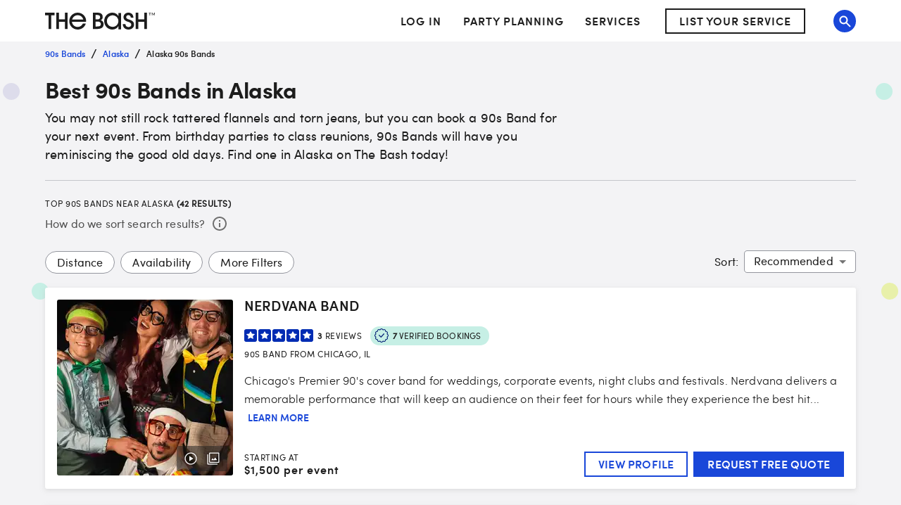

--- FILE ---
content_type: text/html; charset=utf-8
request_url: https://www.thebash.com/search/90s-band-alaska
body_size: 74238
content:
<!DOCTYPE html><html lang="en"><head><meta charSet="utf-8"/><meta name="viewport" content="width=device-width, initial-scale=1, shrink-to-fit=no"/><title>Top 90s Bands for Hire in Alaska<!-- --> - The Bash</title><link rel="canonical" href="https://www.thebash.com/search/90s-band-alaska"/><meta name="description" content="Ready to jump around? The Bash helps you find the best 90s Bands in Alaska. Start searching!"/><meta name="og:type" content="search"/><meta name="og:title" content="Top 90s Bands for Hire in Alaska"/><meta name="og:description" content="Ready to jump around? The Bash helps you find the best 90s Bands in Alaska. Start searching!"/><meta name="og:url" content="/search/90s-band-alaska"/><meta name="og:image" content="https://dd86mil3sc3or.cloudfront.net/logo/the-bash-header-logo.svg"/><meta name="og:site_name" content="The Bash"/><meta name="twitter:card" content="summary"/><meta name="twitter:site" content="@thebash"/><meta name="twitter:title" content="Top 90s Bands for Hire in Alaska"/><meta name="twitter:description" content="Ready to jump around? The Bash helps you find the best 90s Bands in Alaska. Start searching!"/><meta name="twitter:image:src" content="https://dd86mil3sc3or.cloudfront.net/logo/the-bash-header-logo.svg"/><meta name="twitter:domain" content="https://www.thebash.com"/><meta name="next-head-count" content="17"/><script class="ot-sdk-show-settings" id="Union__consent-management__snippet">
  /*
    The "ot-sdk-show-settings" class is applied to this script tag so that the
    OneTrust blue shield icon never shows. We do add the Cookie Settings button
    correctly in the footer but a race condition for the pagelet can happen where
    the OneTrust check happens before the footer content is present, which results
    in the blue shield showing. This tricks the OneTrust SDK since it only checks
    for any element with that class.
  */
  window.UnionConsentManagement = (function () {
    var consentPlatformEnabled = 'true' === 'true' && document.cookie.indexOf('unionCmpEnabled=false') === -1;

    if (!consentPlatformEnabled) {
      window.OnetrustActiveGroups = ',C0001,C0002,C0003,C0004,C0005,';
      window.OneTrust = {
        ToggleInfoDisplay: function () { },
        OnConsentChanged: function () { }
      };
    } else {
      var oneTrustScript = document.createElement('script');
      oneTrustScript.src = 'https://cdn.cookielaw.org/scripttemplates/otSDKStub.js';
      oneTrustScript.type = 'text/javascript';
      oneTrustScript.charset = 'UTF-8';
      oneTrustScript.async = true;
      oneTrustScript.setAttribute('data-domain-script', '074ef456-a20f-431a-b94b-dd80fead2d11');
      document.head.appendChild(oneTrustScript)
    }

    var NECESSARY = 'Necessary';
    var ANALYTIC = 'Analytic';
    var PERSONALISATION = 'Personalisation';
    var TARGETING = 'Targeting';
    var SOCIAL = 'Social';

    var categoryCodeNames = {
      C0001: NECESSARY,
      C0002: ANALYTIC,
      C0003: PERSONALISATION,
      C0004: TARGETING,
      C0005: SOCIAL
      // C0006: 'Custom',
    };

    var onetrustState = 'not_loaded';

    var providerLoaded = false;
    var services = [];
    var eventCallbacks = {
      'provider-load': []
    }
    var onConsentCallbacks = {};
    onConsentCallbacks[NECESSARY] = [];
    onConsentCallbacks[ANALYTIC] = [];
    onConsentCallbacks[PERSONALISATION] = [];
    onConsentCallbacks[TARGETING] = [];
    onConsentCallbacks[SOCIAL] = [];

    function getNextOneTrustState(state) {
      if (state === 'not_loaded') {
        return 'loading';
      } else if (state === 'loading') {
        return 'changing';
      }

      return 'done';
    }

    function setupService(service) {
      var categories = UnionConsentManagement.getConsentedCategories();
      var allCategoryNames = Object.keys(categoryCodeNames).map(function (key) {
        return categoryCodeNames[key];
      });

      service.setup({
        consentedToAll: allCategoryNames.every(function (categoryName) {
          return categories.indexOf(categoryName) >= 0;
        }),
        consentedToAny: allCategoryNames
          .filter(function (category) { return category !== NECESSARY })
          .some(function (categoryName) {
            return categories.indexOf(categoryName) >= 0;
          }),
        consentedToNecessary: categories.indexOf(NECESSARY) >= 0,
        consentedToAnalytic: categories.indexOf(ANALYTIC) >= 0,
        consentedToPersonalisation: categories.indexOf(PERSONALISATION) >= 0,
        consentedToTargeting: categories.indexOf(TARGETING) >= 0,
        consentedToSocial: categories.indexOf(SOCIAL) >= 0,
        consentedTo: function () {
          var reqCategories = Array.prototype.slice.call(arguments);
          return reqCategories.every(function (categoryName) {
            return categories.indexOf(categoryName) >= 0;
          });
        },
        categories: categories
      });
    }

    function setupServices() {
      services.forEach(function (service) {
        setupService(service);
      });
    }

    function runConsentedToCallbacks() {
      var categories = UnionConsentManagement.getConsentedCategories();

      categories.forEach(function (category) {
        onConsentCallbacks[category].forEach(function (callback) {
          callback();
        });
        onConsentCallbacks[category] = [];
      });
    }

    function onConsentedTo(category, callback) {
      if (
        category === NECESSARY ||
        (providerLoaded && UnionConsentManagement.consentedTo(category))
      ) {
        return callback();
      } else {
        onConsentCallbacks[category].push(callback);
      }
    }

    var UnionConsentManagement = {
      version: '2.0.5',
      consentPlatformEnabled: consentPlatformEnabled,
      registerService: function (service) {
        if (providerLoaded) {
          setupService(service);
        }

        services.push(service);
      },
      getConsentedCategories: function () {
        return (window.OnetrustActiveGroups || ',C0001,')
          .split(',')
          .filter(function (onetrustGroup) {
            return onetrustGroup && categoryCodeNames[onetrustGroup];
          })
          .map(function (onetrustGroup) {
            return categoryCodeNames[onetrustGroup];
          });
      },
      togglePreferencesModal: function () {
        onetrustState = 'changing';
        OneTrust.ToggleInfoDisplay();
        OneTrust.OnConsentChanged(function () {
          window.location.reload();
        });
      },
      addEventListener: function (event, callback) {
        if (event !== 'provider-load') return;

        if (event === 'provider-load' && providerLoaded) {
          callback();
          return
        }

        eventCallbacks[event].push(callback);
      },
      removeEventListener: function (event, callback) {
        if (event !== 'provider-load') return;

        eventCallbacks[event].splice(
          eventCallbacks[event].indexOf(callback),
          1
        );
      },
      getCookieSettingsButtonProps: function () {
        var data = OneTrust.GetDomainData();
        var cm = data.ConsentModel;
        
        return {
          text: data.CookieSettingButtonText,
          isVisible: cm.Name !== 'notice only',
        };
      },
      consentedTo: function (category) {
        return UnionConsentManagement.getConsentedCategories().indexOf(category) >= 0
      },
      onConsentedToNecessary: function (callback) {
        return onConsentedTo(NECESSARY, callback)
      },
      onConsentedToAnalytic: function (callback) {
        return onConsentedTo(ANALYTIC, callback)
      },
      onConsentedToPersonalisation: function (callback) {
        return onConsentedTo(PERSONALISATION, callback)
      },
      onConsentedToTargeting: function (callback) {
        return onConsentedTo(TARGETING, callback)
      },
      onConsentedToSocial: function (callback) {
        return onConsentedTo(SOCIAL, callback)
      }
    };

    window.OptanonWrapper = function () {
      if (!providerLoaded) {
        providerLoaded = true;
        eventCallbacks['provider-load'].forEach(function (onLoadCallback) {
          onLoadCallback();
        });
      }

      onetrustState = getNextOneTrustState(onetrustState);

      if (onetrustState === 'loading' || onetrustState === 'changing') {
        setupServices();
      }

      runConsentedToCallbacks();
    };

    if (!consentPlatformEnabled) {
      window.OptanonWrapper();
    }

    return UnionConsentManagement;
  })();
</script>
<script type="text/javascript">window.NREUM||(NREUM={});NREUM.info = {"agent":"","beacon":"bam.nr-data.net","errorBeacon":"bam.nr-data.net","licenseKey":"6775e57dab","applicationID":"98886754","agentToken":null,"applicationTime":523.640051,"transactionName":"Y10DbUVUXEYDB0cKC1oXNlxVc0BUDwFEDBZfbRNQGHtXTRYOQEwjcWxOFkRQU0cBDBw4F1hNBmQ=","queueTime":0,"ttGuid":"22b13b179cc52d17"}; (window.NREUM||(NREUM={})).init={ajax:{deny_list:["bam.nr-data.net"]},feature_flags:["soft_nav"]};(window.NREUM||(NREUM={})).loader_config={licenseKey:"6775e57dab",applicationID:"98886754",browserID:"718299715"};;/*! For license information please see nr-loader-rum-1.308.0.min.js.LICENSE.txt */
(()=>{var e,t,r={163:(e,t,r)=>{"use strict";r.d(t,{j:()=>E});var n=r(384),i=r(1741);var a=r(2555);r(860).K7.genericEvents;const s="experimental.resources",o="register",c=e=>{if(!e||"string"!=typeof e)return!1;try{document.createDocumentFragment().querySelector(e)}catch{return!1}return!0};var d=r(2614),u=r(944),l=r(8122);const f="[data-nr-mask]",g=e=>(0,l.a)(e,(()=>{const e={feature_flags:[],experimental:{allow_registered_children:!1,resources:!1},mask_selector:"*",block_selector:"[data-nr-block]",mask_input_options:{color:!1,date:!1,"datetime-local":!1,email:!1,month:!1,number:!1,range:!1,search:!1,tel:!1,text:!1,time:!1,url:!1,week:!1,textarea:!1,select:!1,password:!0}};return{ajax:{deny_list:void 0,block_internal:!0,enabled:!0,autoStart:!0},api:{get allow_registered_children(){return e.feature_flags.includes(o)||e.experimental.allow_registered_children},set allow_registered_children(t){e.experimental.allow_registered_children=t},duplicate_registered_data:!1},browser_consent_mode:{enabled:!1},distributed_tracing:{enabled:void 0,exclude_newrelic_header:void 0,cors_use_newrelic_header:void 0,cors_use_tracecontext_headers:void 0,allowed_origins:void 0},get feature_flags(){return e.feature_flags},set feature_flags(t){e.feature_flags=t},generic_events:{enabled:!0,autoStart:!0},harvest:{interval:30},jserrors:{enabled:!0,autoStart:!0},logging:{enabled:!0,autoStart:!0},metrics:{enabled:!0,autoStart:!0},obfuscate:void 0,page_action:{enabled:!0},page_view_event:{enabled:!0,autoStart:!0},page_view_timing:{enabled:!0,autoStart:!0},performance:{capture_marks:!1,capture_measures:!1,capture_detail:!0,resources:{get enabled(){return e.feature_flags.includes(s)||e.experimental.resources},set enabled(t){e.experimental.resources=t},asset_types:[],first_party_domains:[],ignore_newrelic:!0}},privacy:{cookies_enabled:!0},proxy:{assets:void 0,beacon:void 0},session:{expiresMs:d.wk,inactiveMs:d.BB},session_replay:{autoStart:!0,enabled:!1,preload:!1,sampling_rate:10,error_sampling_rate:100,collect_fonts:!1,inline_images:!1,fix_stylesheets:!0,mask_all_inputs:!0,get mask_text_selector(){return e.mask_selector},set mask_text_selector(t){c(t)?e.mask_selector="".concat(t,",").concat(f):""===t||null===t?e.mask_selector=f:(0,u.R)(5,t)},get block_class(){return"nr-block"},get ignore_class(){return"nr-ignore"},get mask_text_class(){return"nr-mask"},get block_selector(){return e.block_selector},set block_selector(t){c(t)?e.block_selector+=",".concat(t):""!==t&&(0,u.R)(6,t)},get mask_input_options(){return e.mask_input_options},set mask_input_options(t){t&&"object"==typeof t?e.mask_input_options={...t,password:!0}:(0,u.R)(7,t)}},session_trace:{enabled:!0,autoStart:!0},soft_navigations:{enabled:!0,autoStart:!0},spa:{enabled:!0,autoStart:!0},ssl:void 0,user_actions:{enabled:!0,elementAttributes:["id","className","tagName","type"]}}})());var p=r(6154),m=r(9324);let h=0;const v={buildEnv:m.F3,distMethod:m.Xs,version:m.xv,originTime:p.WN},b={consented:!1},y={appMetadata:{},get consented(){return this.session?.state?.consent||b.consented},set consented(e){b.consented=e},customTransaction:void 0,denyList:void 0,disabled:!1,harvester:void 0,isolatedBacklog:!1,isRecording:!1,loaderType:void 0,maxBytes:3e4,obfuscator:void 0,onerror:void 0,ptid:void 0,releaseIds:{},session:void 0,timeKeeper:void 0,registeredEntities:[],jsAttributesMetadata:{bytes:0},get harvestCount(){return++h}},_=e=>{const t=(0,l.a)(e,y),r=Object.keys(v).reduce((e,t)=>(e[t]={value:v[t],writable:!1,configurable:!0,enumerable:!0},e),{});return Object.defineProperties(t,r)};var w=r(5701);const x=e=>{const t=e.startsWith("http");e+="/",r.p=t?e:"https://"+e};var R=r(7836),k=r(3241);const A={accountID:void 0,trustKey:void 0,agentID:void 0,licenseKey:void 0,applicationID:void 0,xpid:void 0},S=e=>(0,l.a)(e,A),T=new Set;function E(e,t={},r,s){let{init:o,info:c,loader_config:d,runtime:u={},exposed:l=!0}=t;if(!c){const e=(0,n.pV)();o=e.init,c=e.info,d=e.loader_config}e.init=g(o||{}),e.loader_config=S(d||{}),c.jsAttributes??={},p.bv&&(c.jsAttributes.isWorker=!0),e.info=(0,a.D)(c);const f=e.init,m=[c.beacon,c.errorBeacon];T.has(e.agentIdentifier)||(f.proxy.assets&&(x(f.proxy.assets),m.push(f.proxy.assets)),f.proxy.beacon&&m.push(f.proxy.beacon),e.beacons=[...m],function(e){const t=(0,n.pV)();Object.getOwnPropertyNames(i.W.prototype).forEach(r=>{const n=i.W.prototype[r];if("function"!=typeof n||"constructor"===n)return;let a=t[r];e[r]&&!1!==e.exposed&&"micro-agent"!==e.runtime?.loaderType&&(t[r]=(...t)=>{const n=e[r](...t);return a?a(...t):n})})}(e),(0,n.US)("activatedFeatures",w.B)),u.denyList=[...f.ajax.deny_list||[],...f.ajax.block_internal?m:[]],u.ptid=e.agentIdentifier,u.loaderType=r,e.runtime=_(u),T.has(e.agentIdentifier)||(e.ee=R.ee.get(e.agentIdentifier),e.exposed=l,(0,k.W)({agentIdentifier:e.agentIdentifier,drained:!!w.B?.[e.agentIdentifier],type:"lifecycle",name:"initialize",feature:void 0,data:e.config})),T.add(e.agentIdentifier)}},384:(e,t,r)=>{"use strict";r.d(t,{NT:()=>s,US:()=>u,Zm:()=>o,bQ:()=>d,dV:()=>c,pV:()=>l});var n=r(6154),i=r(1863),a=r(1910);const s={beacon:"bam.nr-data.net",errorBeacon:"bam.nr-data.net"};function o(){return n.gm.NREUM||(n.gm.NREUM={}),void 0===n.gm.newrelic&&(n.gm.newrelic=n.gm.NREUM),n.gm.NREUM}function c(){let e=o();return e.o||(e.o={ST:n.gm.setTimeout,SI:n.gm.setImmediate||n.gm.setInterval,CT:n.gm.clearTimeout,XHR:n.gm.XMLHttpRequest,REQ:n.gm.Request,EV:n.gm.Event,PR:n.gm.Promise,MO:n.gm.MutationObserver,FETCH:n.gm.fetch,WS:n.gm.WebSocket},(0,a.i)(...Object.values(e.o))),e}function d(e,t){let r=o();r.initializedAgents??={},t.initializedAt={ms:(0,i.t)(),date:new Date},r.initializedAgents[e]=t}function u(e,t){o()[e]=t}function l(){return function(){let e=o();const t=e.info||{};e.info={beacon:s.beacon,errorBeacon:s.errorBeacon,...t}}(),function(){let e=o();const t=e.init||{};e.init={...t}}(),c(),function(){let e=o();const t=e.loader_config||{};e.loader_config={...t}}(),o()}},782:(e,t,r)=>{"use strict";r.d(t,{T:()=>n});const n=r(860).K7.pageViewTiming},860:(e,t,r)=>{"use strict";r.d(t,{$J:()=>u,K7:()=>c,P3:()=>d,XX:()=>i,Yy:()=>o,df:()=>a,qY:()=>n,v4:()=>s});const n="events",i="jserrors",a="browser/blobs",s="rum",o="browser/logs",c={ajax:"ajax",genericEvents:"generic_events",jserrors:i,logging:"logging",metrics:"metrics",pageAction:"page_action",pageViewEvent:"page_view_event",pageViewTiming:"page_view_timing",sessionReplay:"session_replay",sessionTrace:"session_trace",softNav:"soft_navigations",spa:"spa"},d={[c.pageViewEvent]:1,[c.pageViewTiming]:2,[c.metrics]:3,[c.jserrors]:4,[c.spa]:5,[c.ajax]:6,[c.sessionTrace]:7,[c.softNav]:8,[c.sessionReplay]:9,[c.logging]:10,[c.genericEvents]:11},u={[c.pageViewEvent]:s,[c.pageViewTiming]:n,[c.ajax]:n,[c.spa]:n,[c.softNav]:n,[c.metrics]:i,[c.jserrors]:i,[c.sessionTrace]:a,[c.sessionReplay]:a,[c.logging]:o,[c.genericEvents]:"ins"}},944:(e,t,r)=>{"use strict";r.d(t,{R:()=>i});var n=r(3241);function i(e,t){"function"==typeof console.debug&&(console.debug("New Relic Warning: https://github.com/newrelic/newrelic-browser-agent/blob/main/docs/warning-codes.md#".concat(e),t),(0,n.W)({agentIdentifier:null,drained:null,type:"data",name:"warn",feature:"warn",data:{code:e,secondary:t}}))}},1687:(e,t,r)=>{"use strict";r.d(t,{Ak:()=>d,Ze:()=>f,x3:()=>u});var n=r(3241),i=r(7836),a=r(3606),s=r(860),o=r(2646);const c={};function d(e,t){const r={staged:!1,priority:s.P3[t]||0};l(e),c[e].get(t)||c[e].set(t,r)}function u(e,t){e&&c[e]&&(c[e].get(t)&&c[e].delete(t),p(e,t,!1),c[e].size&&g(e))}function l(e){if(!e)throw new Error("agentIdentifier required");c[e]||(c[e]=new Map)}function f(e="",t="feature",r=!1){if(l(e),!e||!c[e].get(t)||r)return p(e,t);c[e].get(t).staged=!0,g(e)}function g(e){const t=Array.from(c[e]);t.every(([e,t])=>t.staged)&&(t.sort((e,t)=>e[1].priority-t[1].priority),t.forEach(([t])=>{c[e].delete(t),p(e,t)}))}function p(e,t,r=!0){const s=e?i.ee.get(e):i.ee,c=a.i.handlers;if(!s.aborted&&s.backlog&&c){if((0,n.W)({agentIdentifier:e,type:"lifecycle",name:"drain",feature:t}),r){const e=s.backlog[t],r=c[t];if(r){for(let t=0;e&&t<e.length;++t)m(e[t],r);Object.entries(r).forEach(([e,t])=>{Object.values(t||{}).forEach(t=>{t[0]?.on&&t[0]?.context()instanceof o.y&&t[0].on(e,t[1])})})}}s.isolatedBacklog||delete c[t],s.backlog[t]=null,s.emit("drain-"+t,[])}}function m(e,t){var r=e[1];Object.values(t[r]||{}).forEach(t=>{var r=e[0];if(t[0]===r){var n=t[1],i=e[3],a=e[2];n.apply(i,a)}})}},1738:(e,t,r)=>{"use strict";r.d(t,{U:()=>g,Y:()=>f});var n=r(3241),i=r(9908),a=r(1863),s=r(944),o=r(5701),c=r(3969),d=r(8362),u=r(860),l=r(4261);function f(e,t,r,a){const f=a||r;!f||f[e]&&f[e]!==d.d.prototype[e]||(f[e]=function(){(0,i.p)(c.xV,["API/"+e+"/called"],void 0,u.K7.metrics,r.ee),(0,n.W)({agentIdentifier:r.agentIdentifier,drained:!!o.B?.[r.agentIdentifier],type:"data",name:"api",feature:l.Pl+e,data:{}});try{return t.apply(this,arguments)}catch(e){(0,s.R)(23,e)}})}function g(e,t,r,n,s){const o=e.info;null===r?delete o.jsAttributes[t]:o.jsAttributes[t]=r,(s||null===r)&&(0,i.p)(l.Pl+n,[(0,a.t)(),t,r],void 0,"session",e.ee)}},1741:(e,t,r)=>{"use strict";r.d(t,{W:()=>a});var n=r(944),i=r(4261);class a{#e(e,...t){if(this[e]!==a.prototype[e])return this[e](...t);(0,n.R)(35,e)}addPageAction(e,t){return this.#e(i.hG,e,t)}register(e){return this.#e(i.eY,e)}recordCustomEvent(e,t){return this.#e(i.fF,e,t)}setPageViewName(e,t){return this.#e(i.Fw,e,t)}setCustomAttribute(e,t,r){return this.#e(i.cD,e,t,r)}noticeError(e,t){return this.#e(i.o5,e,t)}setUserId(e,t=!1){return this.#e(i.Dl,e,t)}setApplicationVersion(e){return this.#e(i.nb,e)}setErrorHandler(e){return this.#e(i.bt,e)}addRelease(e,t){return this.#e(i.k6,e,t)}log(e,t){return this.#e(i.$9,e,t)}start(){return this.#e(i.d3)}finished(e){return this.#e(i.BL,e)}recordReplay(){return this.#e(i.CH)}pauseReplay(){return this.#e(i.Tb)}addToTrace(e){return this.#e(i.U2,e)}setCurrentRouteName(e){return this.#e(i.PA,e)}interaction(e){return this.#e(i.dT,e)}wrapLogger(e,t,r){return this.#e(i.Wb,e,t,r)}measure(e,t){return this.#e(i.V1,e,t)}consent(e){return this.#e(i.Pv,e)}}},1863:(e,t,r)=>{"use strict";function n(){return Math.floor(performance.now())}r.d(t,{t:()=>n})},1910:(e,t,r)=>{"use strict";r.d(t,{i:()=>a});var n=r(944);const i=new Map;function a(...e){return e.every(e=>{if(i.has(e))return i.get(e);const t="function"==typeof e?e.toString():"",r=t.includes("[native code]"),a=t.includes("nrWrapper");return r||a||(0,n.R)(64,e?.name||t),i.set(e,r),r})}},2555:(e,t,r)=>{"use strict";r.d(t,{D:()=>o,f:()=>s});var n=r(384),i=r(8122);const a={beacon:n.NT.beacon,errorBeacon:n.NT.errorBeacon,licenseKey:void 0,applicationID:void 0,sa:void 0,queueTime:void 0,applicationTime:void 0,ttGuid:void 0,user:void 0,account:void 0,product:void 0,extra:void 0,jsAttributes:{},userAttributes:void 0,atts:void 0,transactionName:void 0,tNamePlain:void 0};function s(e){try{return!!e.licenseKey&&!!e.errorBeacon&&!!e.applicationID}catch(e){return!1}}const o=e=>(0,i.a)(e,a)},2614:(e,t,r)=>{"use strict";r.d(t,{BB:()=>s,H3:()=>n,g:()=>d,iL:()=>c,tS:()=>o,uh:()=>i,wk:()=>a});const n="NRBA",i="SESSION",a=144e5,s=18e5,o={STARTED:"session-started",PAUSE:"session-pause",RESET:"session-reset",RESUME:"session-resume",UPDATE:"session-update"},c={SAME_TAB:"same-tab",CROSS_TAB:"cross-tab"},d={OFF:0,FULL:1,ERROR:2}},2646:(e,t,r)=>{"use strict";r.d(t,{y:()=>n});class n{constructor(e){this.contextId=e}}},2843:(e,t,r)=>{"use strict";r.d(t,{G:()=>a,u:()=>i});var n=r(3878);function i(e,t=!1,r,i){(0,n.DD)("visibilitychange",function(){if(t)return void("hidden"===document.visibilityState&&e());e(document.visibilityState)},r,i)}function a(e,t,r){(0,n.sp)("pagehide",e,t,r)}},3241:(e,t,r)=>{"use strict";r.d(t,{W:()=>a});var n=r(6154);const i="newrelic";function a(e={}){try{n.gm.dispatchEvent(new CustomEvent(i,{detail:e}))}catch(e){}}},3606:(e,t,r)=>{"use strict";r.d(t,{i:()=>a});var n=r(9908);a.on=s;var i=a.handlers={};function a(e,t,r,a){s(a||n.d,i,e,t,r)}function s(e,t,r,i,a){a||(a="feature"),e||(e=n.d);var s=t[a]=t[a]||{};(s[r]=s[r]||[]).push([e,i])}},3878:(e,t,r)=>{"use strict";function n(e,t){return{capture:e,passive:!1,signal:t}}function i(e,t,r=!1,i){window.addEventListener(e,t,n(r,i))}function a(e,t,r=!1,i){document.addEventListener(e,t,n(r,i))}r.d(t,{DD:()=>a,jT:()=>n,sp:()=>i})},3969:(e,t,r)=>{"use strict";r.d(t,{TZ:()=>n,XG:()=>o,rs:()=>i,xV:()=>s,z_:()=>a});const n=r(860).K7.metrics,i="sm",a="cm",s="storeSupportabilityMetrics",o="storeEventMetrics"},4234:(e,t,r)=>{"use strict";r.d(t,{W:()=>a});var n=r(7836),i=r(1687);class a{constructor(e,t){this.agentIdentifier=e,this.ee=n.ee.get(e),this.featureName=t,this.blocked=!1}deregisterDrain(){(0,i.x3)(this.agentIdentifier,this.featureName)}}},4261:(e,t,r)=>{"use strict";r.d(t,{$9:()=>d,BL:()=>o,CH:()=>g,Dl:()=>_,Fw:()=>y,PA:()=>h,Pl:()=>n,Pv:()=>k,Tb:()=>l,U2:()=>a,V1:()=>R,Wb:()=>x,bt:()=>b,cD:()=>v,d3:()=>w,dT:()=>c,eY:()=>p,fF:()=>f,hG:()=>i,k6:()=>s,nb:()=>m,o5:()=>u});const n="api-",i="addPageAction",a="addToTrace",s="addRelease",o="finished",c="interaction",d="log",u="noticeError",l="pauseReplay",f="recordCustomEvent",g="recordReplay",p="register",m="setApplicationVersion",h="setCurrentRouteName",v="setCustomAttribute",b="setErrorHandler",y="setPageViewName",_="setUserId",w="start",x="wrapLogger",R="measure",k="consent"},5289:(e,t,r)=>{"use strict";r.d(t,{GG:()=>s,Qr:()=>c,sB:()=>o});var n=r(3878),i=r(6389);function a(){return"undefined"==typeof document||"complete"===document.readyState}function s(e,t){if(a())return e();const r=(0,i.J)(e),s=setInterval(()=>{a()&&(clearInterval(s),r())},500);(0,n.sp)("load",r,t)}function o(e){if(a())return e();(0,n.DD)("DOMContentLoaded",e)}function c(e){if(a())return e();(0,n.sp)("popstate",e)}},5607:(e,t,r)=>{"use strict";r.d(t,{W:()=>n});const n=(0,r(9566).bz)()},5701:(e,t,r)=>{"use strict";r.d(t,{B:()=>a,t:()=>s});var n=r(3241);const i=new Set,a={};function s(e,t){const r=t.agentIdentifier;a[r]??={},e&&"object"==typeof e&&(i.has(r)||(t.ee.emit("rumresp",[e]),a[r]=e,i.add(r),(0,n.W)({agentIdentifier:r,loaded:!0,drained:!0,type:"lifecycle",name:"load",feature:void 0,data:e})))}},6154:(e,t,r)=>{"use strict";r.d(t,{OF:()=>c,RI:()=>i,WN:()=>u,bv:()=>a,eN:()=>l,gm:()=>s,mw:()=>o,sb:()=>d});var n=r(1863);const i="undefined"!=typeof window&&!!window.document,a="undefined"!=typeof WorkerGlobalScope&&("undefined"!=typeof self&&self instanceof WorkerGlobalScope&&self.navigator instanceof WorkerNavigator||"undefined"!=typeof globalThis&&globalThis instanceof WorkerGlobalScope&&globalThis.navigator instanceof WorkerNavigator),s=i?window:"undefined"!=typeof WorkerGlobalScope&&("undefined"!=typeof self&&self instanceof WorkerGlobalScope&&self||"undefined"!=typeof globalThis&&globalThis instanceof WorkerGlobalScope&&globalThis),o=Boolean("hidden"===s?.document?.visibilityState),c=/iPad|iPhone|iPod/.test(s.navigator?.userAgent),d=c&&"undefined"==typeof SharedWorker,u=((()=>{const e=s.navigator?.userAgent?.match(/Firefox[/\s](\d+\.\d+)/);Array.isArray(e)&&e.length>=2&&e[1]})(),Date.now()-(0,n.t)()),l=()=>"undefined"!=typeof PerformanceNavigationTiming&&s?.performance?.getEntriesByType("navigation")?.[0]?.responseStart},6389:(e,t,r)=>{"use strict";function n(e,t=500,r={}){const n=r?.leading||!1;let i;return(...r)=>{n&&void 0===i&&(e.apply(this,r),i=setTimeout(()=>{i=clearTimeout(i)},t)),n||(clearTimeout(i),i=setTimeout(()=>{e.apply(this,r)},t))}}function i(e){let t=!1;return(...r)=>{t||(t=!0,e.apply(this,r))}}r.d(t,{J:()=>i,s:()=>n})},6630:(e,t,r)=>{"use strict";r.d(t,{T:()=>n});const n=r(860).K7.pageViewEvent},7699:(e,t,r)=>{"use strict";r.d(t,{It:()=>a,KC:()=>o,No:()=>i,qh:()=>s});var n=r(860);const i=16e3,a=1e6,s="SESSION_ERROR",o={[n.K7.logging]:!0,[n.K7.genericEvents]:!1,[n.K7.jserrors]:!1,[n.K7.ajax]:!1}},7836:(e,t,r)=>{"use strict";r.d(t,{P:()=>o,ee:()=>c});var n=r(384),i=r(8990),a=r(2646),s=r(5607);const o="nr@context:".concat(s.W),c=function e(t,r){var n={},s={},u={},l=!1;try{l=16===r.length&&d.initializedAgents?.[r]?.runtime.isolatedBacklog}catch(e){}var f={on:p,addEventListener:p,removeEventListener:function(e,t){var r=n[e];if(!r)return;for(var i=0;i<r.length;i++)r[i]===t&&r.splice(i,1)},emit:function(e,r,n,i,a){!1!==a&&(a=!0);if(c.aborted&&!i)return;t&&a&&t.emit(e,r,n);var o=g(n);m(e).forEach(e=>{e.apply(o,r)});var d=v()[s[e]];d&&d.push([f,e,r,o]);return o},get:h,listeners:m,context:g,buffer:function(e,t){const r=v();if(t=t||"feature",f.aborted)return;Object.entries(e||{}).forEach(([e,n])=>{s[n]=t,t in r||(r[t]=[])})},abort:function(){f._aborted=!0,Object.keys(f.backlog).forEach(e=>{delete f.backlog[e]})},isBuffering:function(e){return!!v()[s[e]]},debugId:r,backlog:l?{}:t&&"object"==typeof t.backlog?t.backlog:{},isolatedBacklog:l};return Object.defineProperty(f,"aborted",{get:()=>{let e=f._aborted||!1;return e||(t&&(e=t.aborted),e)}}),f;function g(e){return e&&e instanceof a.y?e:e?(0,i.I)(e,o,()=>new a.y(o)):new a.y(o)}function p(e,t){n[e]=m(e).concat(t)}function m(e){return n[e]||[]}function h(t){return u[t]=u[t]||e(f,t)}function v(){return f.backlog}}(void 0,"globalEE"),d=(0,n.Zm)();d.ee||(d.ee=c)},8122:(e,t,r)=>{"use strict";r.d(t,{a:()=>i});var n=r(944);function i(e,t){try{if(!e||"object"!=typeof e)return(0,n.R)(3);if(!t||"object"!=typeof t)return(0,n.R)(4);const r=Object.create(Object.getPrototypeOf(t),Object.getOwnPropertyDescriptors(t)),a=0===Object.keys(r).length?e:r;for(let s in a)if(void 0!==e[s])try{if(null===e[s]){r[s]=null;continue}Array.isArray(e[s])&&Array.isArray(t[s])?r[s]=Array.from(new Set([...e[s],...t[s]])):"object"==typeof e[s]&&"object"==typeof t[s]?r[s]=i(e[s],t[s]):r[s]=e[s]}catch(e){r[s]||(0,n.R)(1,e)}return r}catch(e){(0,n.R)(2,e)}}},8362:(e,t,r)=>{"use strict";r.d(t,{d:()=>a});var n=r(9566),i=r(1741);class a extends i.W{agentIdentifier=(0,n.LA)(16)}},8374:(e,t,r)=>{r.nc=(()=>{try{return document?.currentScript?.nonce}catch(e){}return""})()},8990:(e,t,r)=>{"use strict";r.d(t,{I:()=>i});var n=Object.prototype.hasOwnProperty;function i(e,t,r){if(n.call(e,t))return e[t];var i=r();if(Object.defineProperty&&Object.keys)try{return Object.defineProperty(e,t,{value:i,writable:!0,enumerable:!1}),i}catch(e){}return e[t]=i,i}},9324:(e,t,r)=>{"use strict";r.d(t,{F3:()=>i,Xs:()=>a,xv:()=>n});const n="1.308.0",i="PROD",a="CDN"},9566:(e,t,r)=>{"use strict";r.d(t,{LA:()=>o,bz:()=>s});var n=r(6154);const i="xxxxxxxx-xxxx-4xxx-yxxx-xxxxxxxxxxxx";function a(e,t){return e?15&e[t]:16*Math.random()|0}function s(){const e=n.gm?.crypto||n.gm?.msCrypto;let t,r=0;return e&&e.getRandomValues&&(t=e.getRandomValues(new Uint8Array(30))),i.split("").map(e=>"x"===e?a(t,r++).toString(16):"y"===e?(3&a()|8).toString(16):e).join("")}function o(e){const t=n.gm?.crypto||n.gm?.msCrypto;let r,i=0;t&&t.getRandomValues&&(r=t.getRandomValues(new Uint8Array(e)));const s=[];for(var o=0;o<e;o++)s.push(a(r,i++).toString(16));return s.join("")}},9908:(e,t,r)=>{"use strict";r.d(t,{d:()=>n,p:()=>i});var n=r(7836).ee.get("handle");function i(e,t,r,i,a){a?(a.buffer([e],i),a.emit(e,t,r)):(n.buffer([e],i),n.emit(e,t,r))}}},n={};function i(e){var t=n[e];if(void 0!==t)return t.exports;var a=n[e]={exports:{}};return r[e](a,a.exports,i),a.exports}i.m=r,i.d=(e,t)=>{for(var r in t)i.o(t,r)&&!i.o(e,r)&&Object.defineProperty(e,r,{enumerable:!0,get:t[r]})},i.f={},i.e=e=>Promise.all(Object.keys(i.f).reduce((t,r)=>(i.f[r](e,t),t),[])),i.u=e=>"nr-rum-1.308.0.min.js",i.o=(e,t)=>Object.prototype.hasOwnProperty.call(e,t),e={},t="NRBA-1.308.0.PROD:",i.l=(r,n,a,s)=>{if(e[r])e[r].push(n);else{var o,c;if(void 0!==a)for(var d=document.getElementsByTagName("script"),u=0;u<d.length;u++){var l=d[u];if(l.getAttribute("src")==r||l.getAttribute("data-webpack")==t+a){o=l;break}}if(!o){c=!0;var f={296:"sha512-+MIMDsOcckGXa1EdWHqFNv7P+JUkd5kQwCBr3KE6uCvnsBNUrdSt4a/3/L4j4TxtnaMNjHpza2/erNQbpacJQA=="};(o=document.createElement("script")).charset="utf-8",i.nc&&o.setAttribute("nonce",i.nc),o.setAttribute("data-webpack",t+a),o.src=r,0!==o.src.indexOf(window.location.origin+"/")&&(o.crossOrigin="anonymous"),f[s]&&(o.integrity=f[s])}e[r]=[n];var g=(t,n)=>{o.onerror=o.onload=null,clearTimeout(p);var i=e[r];if(delete e[r],o.parentNode&&o.parentNode.removeChild(o),i&&i.forEach(e=>e(n)),t)return t(n)},p=setTimeout(g.bind(null,void 0,{type:"timeout",target:o}),12e4);o.onerror=g.bind(null,o.onerror),o.onload=g.bind(null,o.onload),c&&document.head.appendChild(o)}},i.r=e=>{"undefined"!=typeof Symbol&&Symbol.toStringTag&&Object.defineProperty(e,Symbol.toStringTag,{value:"Module"}),Object.defineProperty(e,"__esModule",{value:!0})},i.p="https://js-agent.newrelic.com/",(()=>{var e={374:0,840:0};i.f.j=(t,r)=>{var n=i.o(e,t)?e[t]:void 0;if(0!==n)if(n)r.push(n[2]);else{var a=new Promise((r,i)=>n=e[t]=[r,i]);r.push(n[2]=a);var s=i.p+i.u(t),o=new Error;i.l(s,r=>{if(i.o(e,t)&&(0!==(n=e[t])&&(e[t]=void 0),n)){var a=r&&("load"===r.type?"missing":r.type),s=r&&r.target&&r.target.src;o.message="Loading chunk "+t+" failed: ("+a+": "+s+")",o.name="ChunkLoadError",o.type=a,o.request=s,n[1](o)}},"chunk-"+t,t)}};var t=(t,r)=>{var n,a,[s,o,c]=r,d=0;if(s.some(t=>0!==e[t])){for(n in o)i.o(o,n)&&(i.m[n]=o[n]);if(c)c(i)}for(t&&t(r);d<s.length;d++)a=s[d],i.o(e,a)&&e[a]&&e[a][0](),e[a]=0},r=self["webpackChunk:NRBA-1.308.0.PROD"]=self["webpackChunk:NRBA-1.308.0.PROD"]||[];r.forEach(t.bind(null,0)),r.push=t.bind(null,r.push.bind(r))})(),(()=>{"use strict";i(8374);var e=i(8362),t=i(860);const r=Object.values(t.K7);var n=i(163);var a=i(9908),s=i(1863),o=i(4261),c=i(1738);var d=i(1687),u=i(4234),l=i(5289),f=i(6154),g=i(944),p=i(384);const m=e=>f.RI&&!0===e?.privacy.cookies_enabled;function h(e){return!!(0,p.dV)().o.MO&&m(e)&&!0===e?.session_trace.enabled}var v=i(6389),b=i(7699);class y extends u.W{constructor(e,t){super(e.agentIdentifier,t),this.agentRef=e,this.abortHandler=void 0,this.featAggregate=void 0,this.loadedSuccessfully=void 0,this.onAggregateImported=new Promise(e=>{this.loadedSuccessfully=e}),this.deferred=Promise.resolve(),!1===e.init[this.featureName].autoStart?this.deferred=new Promise((t,r)=>{this.ee.on("manual-start-all",(0,v.J)(()=>{(0,d.Ak)(e.agentIdentifier,this.featureName),t()}))}):(0,d.Ak)(e.agentIdentifier,t)}importAggregator(e,t,r={}){if(this.featAggregate)return;const n=async()=>{let n;await this.deferred;try{if(m(e.init)){const{setupAgentSession:t}=await i.e(296).then(i.bind(i,3305));n=t(e)}}catch(e){(0,g.R)(20,e),this.ee.emit("internal-error",[e]),(0,a.p)(b.qh,[e],void 0,this.featureName,this.ee)}try{if(!this.#t(this.featureName,n,e.init))return(0,d.Ze)(this.agentIdentifier,this.featureName),void this.loadedSuccessfully(!1);const{Aggregate:i}=await t();this.featAggregate=new i(e,r),e.runtime.harvester.initializedAggregates.push(this.featAggregate),this.loadedSuccessfully(!0)}catch(e){(0,g.R)(34,e),this.abortHandler?.(),(0,d.Ze)(this.agentIdentifier,this.featureName,!0),this.loadedSuccessfully(!1),this.ee&&this.ee.abort()}};f.RI?(0,l.GG)(()=>n(),!0):n()}#t(e,r,n){if(this.blocked)return!1;switch(e){case t.K7.sessionReplay:return h(n)&&!!r;case t.K7.sessionTrace:return!!r;default:return!0}}}var _=i(6630),w=i(2614),x=i(3241);class R extends y{static featureName=_.T;constructor(e){var t;super(e,_.T),this.setupInspectionEvents(e.agentIdentifier),t=e,(0,c.Y)(o.Fw,function(e,r){"string"==typeof e&&("/"!==e.charAt(0)&&(e="/"+e),t.runtime.customTransaction=(r||"http://custom.transaction")+e,(0,a.p)(o.Pl+o.Fw,[(0,s.t)()],void 0,void 0,t.ee))},t),this.importAggregator(e,()=>i.e(296).then(i.bind(i,3943)))}setupInspectionEvents(e){const t=(t,r)=>{t&&(0,x.W)({agentIdentifier:e,timeStamp:t.timeStamp,loaded:"complete"===t.target.readyState,type:"window",name:r,data:t.target.location+""})};(0,l.sB)(e=>{t(e,"DOMContentLoaded")}),(0,l.GG)(e=>{t(e,"load")}),(0,l.Qr)(e=>{t(e,"navigate")}),this.ee.on(w.tS.UPDATE,(t,r)=>{(0,x.W)({agentIdentifier:e,type:"lifecycle",name:"session",data:r})})}}class k extends e.d{constructor(e){var t;(super(),f.gm)?(this.features={},(0,p.bQ)(this.agentIdentifier,this),this.desiredFeatures=new Set(e.features||[]),this.desiredFeatures.add(R),(0,n.j)(this,e,e.loaderType||"agent"),t=this,(0,c.Y)(o.cD,function(e,r,n=!1){if("string"==typeof e){if(["string","number","boolean"].includes(typeof r)||null===r)return(0,c.U)(t,e,r,o.cD,n);(0,g.R)(40,typeof r)}else(0,g.R)(39,typeof e)},t),function(e){(0,c.Y)(o.Dl,function(t,r=!1){if("string"!=typeof t&&null!==t)return void(0,g.R)(41,typeof t);const n=e.info.jsAttributes["enduser.id"];r&&null!=n&&n!==t?(0,a.p)(o.Pl+"setUserIdAndResetSession",[t],void 0,"session",e.ee):(0,c.U)(e,"enduser.id",t,o.Dl,!0)},e)}(this),function(e){(0,c.Y)(o.nb,function(t){if("string"==typeof t||null===t)return(0,c.U)(e,"application.version",t,o.nb,!1);(0,g.R)(42,typeof t)},e)}(this),function(e){(0,c.Y)(o.d3,function(){e.ee.emit("manual-start-all")},e)}(this),function(e){(0,c.Y)(o.Pv,function(t=!0){if("boolean"==typeof t){if((0,a.p)(o.Pl+o.Pv,[t],void 0,"session",e.ee),e.runtime.consented=t,t){const t=e.features.page_view_event;t.onAggregateImported.then(e=>{const r=t.featAggregate;e&&!r.sentRum&&r.sendRum()})}}else(0,g.R)(65,typeof t)},e)}(this),this.run()):(0,g.R)(21)}get config(){return{info:this.info,init:this.init,loader_config:this.loader_config,runtime:this.runtime}}get api(){return this}run(){try{const e=function(e){const t={};return r.forEach(r=>{t[r]=!!e[r]?.enabled}),t}(this.init),n=[...this.desiredFeatures];n.sort((e,r)=>t.P3[e.featureName]-t.P3[r.featureName]),n.forEach(r=>{if(!e[r.featureName]&&r.featureName!==t.K7.pageViewEvent)return;if(r.featureName===t.K7.spa)return void(0,g.R)(67);const n=function(e){switch(e){case t.K7.ajax:return[t.K7.jserrors];case t.K7.sessionTrace:return[t.K7.ajax,t.K7.pageViewEvent];case t.K7.sessionReplay:return[t.K7.sessionTrace];case t.K7.pageViewTiming:return[t.K7.pageViewEvent];default:return[]}}(r.featureName).filter(e=>!(e in this.features));n.length>0&&(0,g.R)(36,{targetFeature:r.featureName,missingDependencies:n}),this.features[r.featureName]=new r(this)})}catch(e){(0,g.R)(22,e);for(const e in this.features)this.features[e].abortHandler?.();const t=(0,p.Zm)();delete t.initializedAgents[this.agentIdentifier]?.features,delete this.sharedAggregator;return t.ee.get(this.agentIdentifier).abort(),!1}}}var A=i(2843),S=i(782);class T extends y{static featureName=S.T;constructor(e){super(e,S.T),f.RI&&((0,A.u)(()=>(0,a.p)("docHidden",[(0,s.t)()],void 0,S.T,this.ee),!0),(0,A.G)(()=>(0,a.p)("winPagehide",[(0,s.t)()],void 0,S.T,this.ee)),this.importAggregator(e,()=>i.e(296).then(i.bind(i,2117))))}}var E=i(3969);class I extends y{static featureName=E.TZ;constructor(e){super(e,E.TZ),f.RI&&document.addEventListener("securitypolicyviolation",e=>{(0,a.p)(E.xV,["Generic/CSPViolation/Detected"],void 0,this.featureName,this.ee)}),this.importAggregator(e,()=>i.e(296).then(i.bind(i,9623)))}}new k({features:[R,T,I],loaderType:"lite"})})()})();</script><script>if (window.performance) window.performance.mark("stylesheets done blocking");</script><link rel="preconnnect" href="https://gigmasters-cdn.s3.amazonaws.com" crossorigin=""/><link rel="preconnect" href="https://www.googletagmanager.com" crossorigin=""/><link rel="dns-prefetch" href="https://api.segment.io" crossorigin=""/><link rel="dns-prefetch" href="https://js.hs-analytics.net" crossorigin=""/><link rel="dns-prefetch" href="https://www.google-analytics.com" crossorigin=""/><link rel="dns-prefetch" href="https://cdn.segment.com" crossorigin=""/><link rel="dns-prefetch" href="https://js.hs-banner.com" crossorigin=""/><link rel="dns-prefetch" href="https://js.hs-analytics.net" crossorigin=""/><link rel="dns-prefetch" href="https://js.usemessages.com" crossorigin=""/><link rel="dns-prefetch" href="https://js.hsadspixel.net" crossorigin=""/><link rel="dns-prefetch" href="https://js.hsleadflows.net" crossorigin=""/><link rel="dns-prefetch" href="https://connect.facebook.net" crossorigin=""/><link rel="dns-prefetch" href="https://stats.g.doubleclick.net" crossorigin=""/><link rel="dns-prefetch" href="https://track.hubspot.com" crossorigin=""/><link rel="dns-prefetch" href="https://js.hs-scripts.com" crossorigin=""/><link rel="dns-prefetch" href="https://forms.hubspot.com" crossorigin=""/><link rel="dns-prefetch" href="https://www.facebook.com" crossorigin=""/><link rel="dns-prefetch" href="https://api.hubspot.com" crossorigin=""/><link rel="dns-prefetch" href="https://api.hubapi.com" crossorigin=""/><link rel="dns-prefetch" href="https://www.google.com" crossorigin=""/><link rel="dns-prefetch" href="https://api-js.mixpanel.com" crossorigin=""/><link rel="dns-prefetch" href="https://ct.pinterest.com" crossorigin=""/><link rel="dns-prefetch" href="http://browser-update.org" crossorigin=""/><link rel="dns-prefetch" href="http://cdn.mxpnl.com" crossorigin=""/><meta name="p:domain_verify" content="0d7ac5bd3ef99c7af2308ef47bd480f3"/><meta name="theme-color" content="#03143D"/><link rel="icon" type="image/png" sizes="48x48" href="/favicon-48x48.png"/><link rel="icon" type="image/png" sizes="32x32" href="/favicon-32x32.png"/><link rel="icon" type="image/png" sizes="16x16" href="/favicon-16x16.png"/><link rel="manifest" href="/manifest.json"/><link rel="apple-touch-icon-precomposed" sizes="180x180" href="/apple-touch-icon.png"/><script type="application/ld+json">{
    "@type": "Organization",
    "@context": "http://schema.org",
    "name": "The Bash",
    "logo": "https://dd86mil3sc3or.cloudfront.net/logo/the-bash-header-logo.svg",
    "image": "https://dd86mil3sc3or.cloudfront.net/logo/the-bash-header-logo.svg",
    "url": "https://www.thebash.com",
    "sameAs": [
        "https://www.facebook.com/gigmasters",
        "https://twitter.com/thebash",
        "https://www.youtube.com/@thebashdotcom",
        "https://instagram.com/TheBash/",
        "https://www.pinterest.com/thebashdotcom/",
        "https://www.linkedin.com/company/the-bash",
        "https://www.tiktok.com/@thebashdotcom"
    ],
    "description": "Book top-rated party entertainment and local vendors here on The Bash. Find party ideas, themes, and inspiration to bring your celebration to life.",
    "email": "info@thebash.com",
    "telephone": "866-342-9794",
    "address": {
        "type": "PostalAddress",
        "streetAddress": "2 Wisconsin Cir Suite 3",
        "addressLocality": "Chevy Chase",
        "addressRegion": "MD",
        "postalCode": "20815",
        "addressCountry": "US"
    }
}</script><script>
                    async function loadPaintWorklet() {
                        if (CSS.paintWorklet === undefined) {
                          await import('https://unpkg.com/css-paint-polyfill');
                        }
                        try {
                          CSS.paintWorklet.addModule('/search-speckled-background.js');
                        } catch (e) {
                          console.log(e);
                        }
                    }
    
                    loadPaintWorklet();
                </script><script src="https://www.googleoptimize.com/optimize.js?id=GTM-WG5PT98" async=""></script><noscript data-n-css=""></noscript><script defer="" nomodule="" src="/_next/static/chunks/polyfills-78c92fac7aa8fdd8.js"></script><script defer="" src="/_next/static/chunks/1527.9067c9d330fe3312.js"></script><script defer="" src="/_next/static/chunks/3978.b3ae9f6815c5ddf0.js"></script><script src="/_next/static/chunks/webpack-c8fafb7a03dbcf32.js" defer=""></script><script src="/_next/static/chunks/framework-b9b262e39597e8cd.js" defer=""></script><script src="/_next/static/chunks/main-f959d4c06f790585.js" defer=""></script><script src="/_next/static/chunks/pages/_app-31ca6564e2af8c92.js" defer=""></script><script src="/_next/static/chunks/878-a33fe4d6b3fe4bc2.js" defer=""></script><script src="/_next/static/chunks/1216-26849e01d5353219.js" defer=""></script><script src="/_next/static/chunks/7449-fe94d1f96ef811cb.js" defer=""></script><script src="/_next/static/chunks/6889-acbf198accc88677.js" defer=""></script><script src="/_next/static/chunks/7804-831dab0c2fdc926e.js" defer=""></script><script src="/_next/static/chunks/1664-94e25dcb91b16030.js" defer=""></script><script src="/_next/static/chunks/3223-97357bc608dd3e07.js" defer=""></script><script src="/_next/static/chunks/5413-b49b33b076532296.js" defer=""></script><script src="/_next/static/chunks/4997-10d5c3c7a020036d.js" defer=""></script><script src="/_next/static/chunks/7898-d6e3b3e87267b450.js" defer=""></script><script src="/_next/static/chunks/3980-234335983fb3582a.js" defer=""></script><script src="/_next/static/chunks/818-fb78b4a6a29c6099.js" defer=""></script><script src="/_next/static/chunks/9168-d131c9ed1c919696.js" defer=""></script><script src="/_next/static/chunks/2113-7938cdc97b340c11.js" defer=""></script><script src="/_next/static/chunks/925-0f82302abbb71707.js" defer=""></script><script src="/_next/static/chunks/617-e30c09d1b57b39dc.js" defer=""></script><script src="/_next/static/chunks/9573-e1f84f4b3c86f3a4.js" defer=""></script><script src="/_next/static/chunks/pages/search/%5Bslug%5D-a2723ab9e35fd958.js" defer=""></script><script src="/_next/static/b826febc60c81bfe109ba9b0ff1546601eb0ee63/_buildManifest.js" defer=""></script><script src="/_next/static/b826febc60c81bfe109ba9b0ff1546601eb0ee63/_ssgManifest.js" defer=""></script><style data-emotion="mui-style-global 0"></style><style data-emotion="mui-style-global tyd30u">html{-webkit-font-smoothing:antialiased;-moz-osx-font-smoothing:grayscale;box-sizing:border-box;-webkit-text-size-adjust:100%;}*,*::before,*::after{box-sizing:inherit;}strong,b{font-weight:700;}body{margin:0;color:#1C1C1C;font-family:SofiaPro-Regular,sans-serif;font-size:18px;line-height:26px;font-weight:400;letter-spacing:0.00938em;background-color:#FFFFFF;}@media print{body{background-color:#fff;}}body::backdrop{background-color:#FFFFFF;}@font-face{font-family:SofiaPro-Light;font-style:normal;font-display:swap;font-weight:normal;src:url(https://gigmasters-cdn.s3.amazonaws.com/css/sofia-pro/sofiapro-light-webfont.eot?#iefix) format('embedded-opentype'),url(https://gigmasters-cdn.s3.amazonaws.com/css/sofia-pro/sofiapro-light-webfont.woff2) format('woff2'),url(https://gigmasters-cdn.s3.amazonaws.com/css/sofia-pro/sofiapro-light-webfont.woff) format('woff'),url(https://gigmasters-cdn.s3.amazonaws.com/css/sofia-pro/sofiapro-light-webfont.ttf) format('truetype');}@font-face{font-family:SofiaPro-Regular;font-style:normal;font-display:swap;font-weight:normal;src:url(https://gigmasters-cdn.s3.amazonaws.com/css/sofia-pro/sofiapro-regular-webfont.eot?#iefix) format('embedded-opentype'),url(https://gigmasters-cdn.s3.amazonaws.com/css/sofia-pro/sofiapro-regular-webfont.woff2) format('woff2'),url(https://gigmasters-cdn.s3.amazonaws.com/css/sofia-pro/sofiapro-regular-webfont.woff) format('woff'),url(https://gigmasters-cdn.s3.amazonaws.com/css/sofia-pro/sofiapro-regular-webfont.ttf) format('truetype');}@font-face{font-family:SofiaPro-Semibold;font-style:normal;font-display:swap;font-weight:normal;src:url(https://gigmasters-cdn.s3.amazonaws.com/css/sofia-pro/sofiapro-semibold-webfont.eot?#iefix) format('embedded-opentype'),url(https://gigmasters-cdn.s3.amazonaws.com/css/sofia-pro/sofiapro-semibold-webfont.woff2) format('woff2'),url(https://gigmasters-cdn.s3.amazonaws.com/css/sofia-pro/sofiapro-semibold-webfont.woff) format('woff'),url(https://gigmasters-cdn.s3.amazonaws.com/css/sofia-pro/sofiapro-semibold-webfont.ttf) format('truetype');}@font-face{font-family:SofiaPro-Bold;font-style:normal;font-display:swap;font-weight:normal;src:url(https://gigmasters-cdn.s3.amazonaws.com/css/sofia-pro/sofiapro-bold-webfont.eot?#iefix) format('embedded-opentype'),url(https://gigmasters-cdn.s3.amazonaws.com/css/sofia-pro/sofiapro-bold-webfont.woff2) format('woff2'),url(https://gigmasters-cdn.s3.amazonaws.com/css/sofia-pro/sofiapro-bold-webfont.woff) format('woff'),url(https://gigmasters-cdn.s3.amazonaws.com/css/sofia-pro/sofiapro-bold-webfont.ttf) format('truetype');}</style><style data-emotion="mui-style-global 1hcsje8">body{-webkit-font-smoothing:antialiased;margin:0;color:#1C1C1C;background-color:#FFFFFF;}#nprogress{pointer-events:none;position:relative;z-index:9999999;}#nprogress .bar{background:#1947D9;height:2px;left:0;position:fixed;top:0;width:100%;z-index:1031;}</style><style data-emotion="mui-style-global 1gmzpxp">body{font-family:SofiaPro-Regular,sans-serif;font-size:18px;line-height:26px;}ul{margin-top:28px;margin-bottom:24px;padding-left:20px;}ol{margin-top:28px;margin-bottom:24px;padding-left:20px;}li{margin:16px 0;}a{color:#1947D9;-webkit-text-decoration:none;text-decoration:none;font-family:SofiaPro-Bold,sans-serif;}a:hover{color:#012CB3;-webkit-text-decoration:underline;text-decoration:underline;}</style><style data-emotion="mui-style-global 1prfaxn">@-webkit-keyframes mui-auto-fill{from{display:block;}}@keyframes mui-auto-fill{from{display:block;}}@-webkit-keyframes mui-auto-fill-cancel{from{display:block;}}@keyframes mui-auto-fill-cancel{from{display:block;}}</style><style data-emotion="mui-style flpniz 19py47b 8579u6 rse3xl 15m05f9 6hlfkf 1d3y0q6 166h5jk 1q174g7 70qvj9 yeouz0 1dbnxtf x07qky 1anid1y k008qs qgd2a2 8qfxpd 16ddezf g9pidx r5uyn1 1i48sjj 645g2d ha6uud 1u2pw39 59s8vp 1ly3csu y3b9qg 1iaj2qp 1kjru20 1avjy2u 1enytyn 1tz8m30 ril6pl 18nc3u2 feqhe6 12upssv jst6k4 mnn31 2iz2x6 ilm0rc 1k33q06 140p7um np7e8n 1w5ot78 106yp7n vuobzo 1lqxgbi 17o5nyn 6pbhfx 7vyvdu a0y2e3 hboir5 8atqhb 1auq7yq 7nqlx1 16rvxho lguldz xv73he 5ozp56 nhb8h9 52z0x4 saosun 3mf706 1i3o4f 1rm7u2e 18ew280 f1mrx7 1fc48nv 18z8u3m 1rpe0gt 7hfj77 yqbojy 14tdm2o qr12fg sbobgu 6vo4a4 vubbuv 1qm1lh 1mvxdk9 1neo6md 115ldqv 9iedg7 p0dlho 15ljdy9 1cggs19 h8h8y 1636szt igs3ac ihdtdm 10pzcis 1cq0m4b 1xaekgw wahfa8 1h328jt 18a6pkj 1gyre58 1el5n67 15o5e21 1elaxj8 o5qtds lxiq6y v5pas7 1odwksc 1vcr152 qpw2iv 1daa5z7 135t13i 1b5prcp 1qvsu2c 10cp36 1kfaerj 1sczxcv 1jhvp5e fnhxam old1by m47hra 1pahgxr hbfxoa 1ta2703 13cnacm j4wqnx btr0xr 1jyrjw0 y0vwuy 1t9fiz4 1iakfgf hljm37 1h77m8c 1ipdpuf do1tfz f0pxhg 2eayif nqvrry 179cpnq gakqa4 dvxtzn dyw59g 1fpv25e 1d7pc11 1knewh1 13sx833 1yi6yf4 1hzg4tu uk6cul 1mjvpaw 2w8io7 1lnz0d8 1k6371r 3i32a7 14gxvca 4jl6f 1lejymi s5ca5u 4yu5zm hwidhd t4isg4 1kg91i9 1n7srlw 1796os5 1pkqzoc c2pmkd 1lg7s10 1avml1u d7vgkb w14s1 10dcuay b9wi54 12wmg0h 8npg9n 14oja3u lsgdbz lur02y 10s4br8 bqzb7a xb4v09 1rd6nlq ktu8ap 17t452u 14638ew 1ng6gd0 1km0bek scqtk 1eux4bl daxpwh 1hk5h73 u5p496 1n995ld 1herira l54jqo 14jfpdr xl12m 180bdtq zqflwe 1wxl7c3 1rhamt3 153qla0 91g7hw zfaryr qhzce6 34tceg azbt5e 11w0m6h">.mui-style-flpniz{margin-bottom:60px;}.mui-style-19py47b{position:fixed;top:0;width:100%;z-index:1400;-webkit-transition:top 0.3s ease-in;transition:top 0.3s ease-in;}.mui-style-19py47b.hide{top:-60px;}.mui-style-8579u6{background-color:#fff;color:#1C1C1C;-webkit-transition:box-shadow 300ms cubic-bezier(0.4, 0, 0.2, 1) 0ms;transition:box-shadow 300ms cubic-bezier(0.4, 0, 0.2, 1) 0ms;box-shadow:0px 2px 4px -1px rgba(0,0,0,0.2),0px 4px 5px 0px rgba(0,0,0,0.14),0px 1px 10px 0px rgba(0,0,0,0.12);display:-webkit-box;display:-webkit-flex;display:-ms-flexbox;display:flex;-webkit-flex-direction:column;-ms-flex-direction:column;flex-direction:column;width:100%;box-sizing:border-box;-webkit-flex-shrink:0;-ms-flex-negative:0;flex-shrink:0;position:fixed;z-index:1400;top:0;left:auto;right:0;background-color:#f5f5f5;color:rgba(0, 0, 0, 0.87);box-sizing:border-box;position:relative;height:60px;-webkit-box-pack:center;-ms-flex-pack:center;-webkit-justify-content:center;justify-content:center;box-shadow:none;border-bottom:1px solid #F3F3F5;background-color:#FFFFFF;}@media print{.mui-style-8579u6{position:absolute;}}.mui-style-rse3xl{width:100%;margin-left:auto;box-sizing:border-box;margin-right:auto;display:block;padding-left:16px;padding-right:16px;}@media (min-width:480px){.mui-style-rse3xl{padding-left:24px;padding-right:24px;}}@media (min-width:1200px){.mui-style-rse3xl{max-width:1200px;}}.mui-style-15m05f9{position:relative;display:-webkit-box;display:-webkit-flex;display:-ms-flexbox;display:flex;-webkit-align-items:center;-webkit-box-align:center;-ms-flex-align:center;align-items:center;min-height:56px;}@media (min-width:0px){@media (orientation: landscape){.mui-style-15m05f9{min-height:48px;}}}@media (min-width:480px){.mui-style-15m05f9{min-height:64px;}}.mui-style-15m05f9 .MuiToolbar-root{display:-webkit-box;display:-webkit-flex;display:-ms-flexbox;display:flex;-webkit-align-items:center;-webkit-box-align:center;-ms-flex-align:center;align-items:center;-webkit-box-pack:justify;-webkit-justify-content:space-between;justify-content:space-between;}.mui-style-6hlfkf{display:-webkit-box;display:-webkit-flex;display:-ms-flexbox;display:flex;}@media (min-width:992px){.mui-style-6hlfkf{display:none;}}.mui-style-1d3y0q6{display:-webkit-inline-box;display:-webkit-inline-flex;display:-ms-inline-flexbox;display:inline-flex;-webkit-align-items:center;-webkit-box-align:center;-ms-flex-align:center;align-items:center;-webkit-box-pack:center;-ms-flex-pack:center;-webkit-justify-content:center;justify-content:center;position:relative;box-sizing:border-box;-webkit-tap-highlight-color:transparent;background-color:transparent;outline:0;border:0;margin:0;border-radius:0;padding:0;cursor:pointer;-webkit-user-select:none;-moz-user-select:none;-ms-user-select:none;user-select:none;vertical-align:middle;-moz-appearance:none;-webkit-appearance:none;-webkit-text-decoration:none;text-decoration:none;color:inherit;text-align:center;-webkit-flex:0 0 auto;-ms-flex:0 0 auto;flex:0 0 auto;font-size:1.5rem;padding:8px;border-radius:50%;overflow:visible;color:rgba(8, 34, 120, 0.2);-webkit-transition:background-color 150ms cubic-bezier(0.4, 0, 0.2, 1) 0ms;transition:background-color 150ms cubic-bezier(0.4, 0, 0.2, 1) 0ms;color:#1947D9;padding:12px;font-size:1.75rem;padding:0;width:32px;height:32px;}.mui-style-1d3y0q6::-moz-focus-inner{border-style:none;}.mui-style-1d3y0q6.Mui-disabled{pointer-events:none;cursor:default;}@media print{.mui-style-1d3y0q6{-webkit-print-color-adjust:exact;color-adjust:exact;}}.mui-style-1d3y0q6:hover{background-color:rgba(8, 34, 120, 0.04);}@media (hover: none){.mui-style-1d3y0q6:hover{background-color:transparent;}}.mui-style-1d3y0q6:hover{background-color:rgba(25, 71, 217, 0.04);}@media (hover: none){.mui-style-1d3y0q6:hover{background-color:transparent;}}.mui-style-1d3y0q6.Mui-disabled{background-color:transparent;color:rgba(0, 0, 0, 0.26);}.mui-style-1d3y0q6:hover{background-color:transparent;color:#012CB3;}.mui-style-1d3y0q6:active{background-color:transparent;color:#082278;}.mui-style-1d3y0q6.MuiIconButton-colorPrimary{color:#1947D9;}.mui-style-1d3y0q6.MuiIconButton-colorSecondary{color:#FFFFFF;background-color:#C5C6CB;}.mui-style-1d3y0q6 .icon{color:inherit;}@media (min-width:992px){.mui-style-1d3y0q6{margin-right:20px;}}.mui-style-166h5jk{background:url([data-uri]) no-repeat center;min-width:24px;min-height:24px;}.mui-style-166h5jk color{light:#87ABFF;main:#1947D9;dark:#012CB3;darker:#082278;contrast-text:#fff;}.mui-style-166h5jk:hover{-webkit-filter:brightness(0) saturate(100%) invert(80%) sepia(24%) saturate(910%) hue-rotate(188deg) brightness(101%) contrast(102%);filter:brightness(0) saturate(100%) invert(80%) sepia(24%) saturate(910%) hue-rotate(188deg) brightness(101%) contrast(102%);}.mui-style-1q174g7{cursor:pointer;display:-webkit-box;display:-webkit-flex;display:-ms-flexbox;display:flex;margin:auto;position:relative;left:0;-webkit-transform:none;-moz-transform:none;-ms-transform:none;transform:none;width:156px;height:24px;}.mui-style-1q174g7:hover{color:#012CB3;-webkit-text-decoration:underline;text-decoration:underline;}.mui-style-1q174g7.button{border:none;background-color:transparent;padding:0;}.mui-style-1q174g7.standalone{font-family:SofiaPro-Semibold,sans-serif;font-size:14px;line-height:18px;color:#1947D9;text-transform:uppercase;letter-spacing:1px;-webkit-text-decoration:none;text-decoration:none;}.mui-style-1q174g7.standalone:hover{color:#012CB3;-webkit-text-decoration:underline;text-decoration:underline;}.mui-style-1q174g7.spellOut{speak:spell-out;}.mui-style-1q174g7 img{width:100%;height:100%;}.mui-style-1q174g7:focus{outline:1px solid #DBE7FF;}@media (min-width:992px){.mui-style-1q174g7{margin-left:0;}}.mui-style-70qvj9{display:-webkit-box;display:-webkit-flex;display:-ms-flexbox;display:flex;-webkit-align-items:center;-webkit-box-align:center;-ms-flex-align:center;align-items:center;}.mui-style-yeouz0{display:-webkit-box;display:-webkit-flex;display:-ms-flexbox;display:flex;-webkit-align-items:center;-webkit-box-align:center;-ms-flex-align:center;align-items:center;}.mui-style-1dbnxtf{cursor:pointer;font-family:SofiaPro-Semibold,sans-serif;margin-top:0;margin-bottom:0;font-size:16px;line-height:20px;text-transform:uppercase;letter-spacing:1px;font-weight:400;-webkit-text-decoration:none;text-decoration:none;color:#1C1C1C;box-sizing:border-box;box-sizing:border-box;margin-top:0;margin-bottom:0;margin-right:16px;}.mui-style-1dbnxtf:hover{color:#012CB3;-webkit-text-decoration:underline;text-decoration:underline;}.mui-style-1dbnxtf.button{border:none;background-color:transparent;padding:0;}.mui-style-1dbnxtf.standalone{font-family:SofiaPro-Semibold,sans-serif;font-size:14px;line-height:18px;color:#1947D9;text-transform:uppercase;letter-spacing:1px;-webkit-text-decoration:none;text-decoration:none;}.mui-style-1dbnxtf.standalone:hover{color:#012CB3;-webkit-text-decoration:underline;text-decoration:underline;}.mui-style-1dbnxtf.spellOut{speak:spell-out;}.mui-style-1dbnxtf:hover{-webkit-text-decoration:none;text-decoration:none;color:#1947D9;}.mui-style-1dbnxtf:focus{outline:1px solid #DBE7FF;}.mui-style-1dbnxtf:focus{outline:1px solid #DBE7FF;}.mui-style-1dbnxtf:hover{-webkit-text-decoration:none;text-decoration:none;color:#1947D9;}@media (min-width:0px){.mui-style-1dbnxtf{display:none;}}@media (min-width:992px){.mui-style-1dbnxtf{display:-webkit-box;display:-webkit-flex;display:-ms-flexbox;display:flex;}}.mui-style-x07qky{overflow:hidden;min-height:48px;-webkit-overflow-scrolling:touch;display:-webkit-box;display:-webkit-flex;display:-ms-flexbox;display:flex;}@media (max-width:479.95px){.mui-style-x07qky .MuiTabs-scrollButtons{display:none;}}.mui-style-x07qky.MuiTabs-root{margin-right:0;display:none;-webkit-align-items:center;-webkit-box-align:center;-ms-flex-align:center;align-items:center;}@media (min-width:992px){.mui-style-x07qky.MuiTabs-root{display:-webkit-box;display:-webkit-flex;display:-ms-flexbox;display:flex;}}.mui-style-x07qky.MuiTabs-flexContainer{-webkit-align-items:center;-webkit-box-align:center;-ms-flex-align:center;align-items:center;}.mui-style-x07qky.MuiTabs-indicator{height:4px;}.mui-style-1anid1y{position:relative;display:inline-block;-webkit-flex:1 1 auto;-ms-flex:1 1 auto;flex:1 1 auto;white-space:nowrap;overflow-x:hidden;width:100%;}.mui-style-k008qs{display:-webkit-box;display:-webkit-flex;display:-ms-flexbox;display:flex;}.mui-style-qgd2a2{display:-webkit-inline-box;display:-webkit-inline-flex;display:-ms-inline-flexbox;display:inline-flex;-webkit-align-items:center;-webkit-box-align:center;-ms-flex-align:center;align-items:center;-webkit-box-pack:center;-ms-flex-pack:center;-webkit-justify-content:center;justify-content:center;position:relative;box-sizing:border-box;-webkit-tap-highlight-color:transparent;background-color:transparent;outline:0;border:0;margin:0;border-radius:0;padding:0;cursor:pointer;-webkit-user-select:none;-moz-user-select:none;-ms-user-select:none;user-select:none;vertical-align:middle;-moz-appearance:none;-webkit-appearance:none;-webkit-text-decoration:none;text-decoration:none;color:inherit;font-family:"Roboto","Helvetica","Arial",sans-serif;font-weight:500;font-size:0.875rem;line-height:1.25;letter-spacing:0.02857em;text-transform:uppercase;max-width:360px;min-width:90px;position:relative;min-height:48px;-webkit-flex-shrink:0;-ms-flex-negative:0;flex-shrink:0;padding:12px 16px;overflow:hidden;white-space:normal;text-align:center;-webkit-flex-direction:column;-ms-flex-direction:column;flex-direction:column;color:#1C1C1C;}.mui-style-qgd2a2::-moz-focus-inner{border-style:none;}.mui-style-qgd2a2.Mui-disabled{pointer-events:none;cursor:default;}@media print{.mui-style-qgd2a2{-webkit-print-color-adjust:exact;color-adjust:exact;}}.mui-style-qgd2a2.Mui-selected{color:#1947D9;}.mui-style-qgd2a2.Mui-disabled{color:rgba(0, 0, 0, 0.38);}.mui-style-qgd2a2:focus{outline:2px solid #E7EFFF;}.mui-style-qgd2a2:disabled{opacity:1;}.mui-style-qgd2a2.MuiTab-root{opacity:1;height:60px;min-width:0;margin:0 15px;padding:0;color:#1C1C1C;overflow:visible;font-family:SofiaPro-Semibold,sans-serif;font-size:16px;line-height:20px;text-transform:uppercase;letter-spacing:1px;}.mui-style-qgd2a2.MuiTab-root:focus.tab{outline:none;}.mui-style-qgd2a2.MuiTab-root:focus>span{outline:1px solid #DBE7FF;}.mui-style-qgd2a2.MuiTab-root.Mui-disabled{color:#1C1C1C;}.mui-style-qgd2a2.Mui-selected span{color:#1947D9;}.mui-style-8qfxpd{cursor:pointer;font-family:SofiaPro-Semibold,sans-serif;margin-top:0;margin-bottom:0;font-size:16px;line-height:16px;text-transform:uppercase;letter-spacing:0.2px;font-weight:400;display:-webkit-inline-box;display:-webkit-inline-flex;display:-ms-inline-flexbox;display:inline-flex;text-align:center;-webkit-box-pack:center;-ms-flex-pack:center;-webkit-justify-content:center;justify-content:center;padding:6px 18px;width:auto;border-radius:0;color:#FFFFFF;-webkit-text-decoration:none;text-decoration:none;background-color:#1947D9;border:2px solid transparent;background-color:#FFFFFF;color:#1C1C1C;border:2px solid #1C1C1C;font-family:SofiaPro-Semibold,sans-serif;margin-top:28px;margin-bottom:24px;font-size:16px;line-height:20px;text-transform:uppercase;letter-spacing:1px;font-weight:400;margin:0 20px;text-align:center;-webkit-text-decoration:none;text-decoration:none;}.mui-style-8qfxpd:hover{color:#012CB3;-webkit-text-decoration:underline;text-decoration:underline;}.mui-style-8qfxpd.button{border:none;background-color:transparent;padding:0;}.mui-style-8qfxpd.standalone{font-family:SofiaPro-Semibold,sans-serif;font-size:14px;line-height:18px;color:#1947D9;text-transform:uppercase;letter-spacing:1px;-webkit-text-decoration:none;text-decoration:none;}.mui-style-8qfxpd.standalone:hover{color:#012CB3;-webkit-text-decoration:underline;text-decoration:underline;}.mui-style-8qfxpd.spellOut{speak:spell-out;}.mui-style-8qfxpd:focus{color:#FFFFFF;background-color:#012CB3;}.mui-style-8qfxpd:hover{color:#FFFFFF;background-color:#012CB3;-webkit-text-decoration:none;text-decoration:none;}.mui-style-8qfxpd:active{color:#FFFFFF;background-color:#082278;}.mui-style-8qfxpd:disabled{background-color:#87ABFF;}.mui-style-8qfxpd.loading{pointer-events:none;cursor:default;background-color:#87ABFF;border-color:#87ABFF;color:#FFFFFF;}.mui-style-8qfxpd:hover{background-color:#C5C6CB;color:#1C1C1C;-webkit-text-decoration:none;text-decoration:none;}.mui-style-8qfxpd:active{background-color:rgba(8, 34, 120, 0.2);color:#1C1C1C;border-color:#1C1C1C;}.mui-style-8qfxpd:focus{background-color:#FFFFFF;focus:1px solid #DBE7FF;}@media (min-width:0px){.mui-style-8qfxpd{display:none;}}@media (min-width:992px){.mui-style-8qfxpd{display:-webkit-box;display:-webkit-flex;display:-ms-flexbox;display:flex;}}.mui-style-16ddezf{margin:0;}@media (min-width:992px){.mui-style-16ddezf{margin-left:20px;}}.mui-style-g9pidx{display:-webkit-inline-box;display:-webkit-inline-flex;display:-ms-inline-flexbox;display:inline-flex;-webkit-align-items:center;-webkit-box-align:center;-ms-flex-align:center;align-items:center;-webkit-box-pack:center;-ms-flex-pack:center;-webkit-justify-content:center;justify-content:center;position:relative;box-sizing:border-box;-webkit-tap-highlight-color:transparent;background-color:transparent;outline:0;border:0;margin:0;border-radius:0;padding:0;cursor:pointer;-webkit-user-select:none;-moz-user-select:none;-ms-user-select:none;user-select:none;vertical-align:middle;-moz-appearance:none;-webkit-appearance:none;-webkit-text-decoration:none;text-decoration:none;color:inherit;text-align:center;-webkit-flex:0 0 auto;-ms-flex:0 0 auto;flex:0 0 auto;font-size:1.5rem;padding:8px;border-radius:50%;overflow:visible;color:rgba(8, 34, 120, 0.2);-webkit-transition:background-color 150ms cubic-bezier(0.4, 0, 0.2, 1) 0ms;transition:background-color 150ms cubic-bezier(0.4, 0, 0.2, 1) 0ms;color:#1947D9;padding:12px;font-size:1.75rem;padding:0;}.mui-style-g9pidx::-moz-focus-inner{border-style:none;}.mui-style-g9pidx.Mui-disabled{pointer-events:none;cursor:default;}@media print{.mui-style-g9pidx{-webkit-print-color-adjust:exact;color-adjust:exact;}}.mui-style-g9pidx:hover{background-color:rgba(8, 34, 120, 0.04);}@media (hover: none){.mui-style-g9pidx:hover{background-color:transparent;}}.mui-style-g9pidx:hover{background-color:rgba(25, 71, 217, 0.04);}@media (hover: none){.mui-style-g9pidx:hover{background-color:transparent;}}.mui-style-g9pidx.Mui-disabled{background-color:transparent;color:rgba(0, 0, 0, 0.26);}.mui-style-g9pidx:hover{background-color:transparent;color:#012CB3;}.mui-style-g9pidx:active{background-color:transparent;color:#082278;}.mui-style-g9pidx.MuiIconButton-colorPrimary{color:#1947D9;}.mui-style-g9pidx.MuiIconButton-colorSecondary{color:#FFFFFF;background-color:#C5C6CB;}.mui-style-g9pidx .icon{color:inherit;}.mui-style-r5uyn1{background:url([data-uri]) no-repeat center;min-width:24px;min-height:24px;height:32px;width:32px;}.mui-style-r5uyn1 color{light:#87ABFF;main:#1947D9;dark:#012CB3;darker:#082278;contrast-text:#fff;}.mui-style-r5uyn1:hover{background:url([data-uri]) no-repeat center;}.mui-style-r5uyn1:focus{background:url([data-uri]) no-repeat center;}.mui-style-1i48sjj{margin:0;font-family:SofiaPro-Regular,sans-serif;font-size:18px;line-height:26px;font-weight:400;letter-spacing:0.00938em;box-sizing:border-box;position:absolute;width:100%;padding-top:32px;padding-bottom:32px;background-color:#F3F3F5;border-bottom:1px solid #D9DAE0;z-index:5000;}.mui-style-645g2d{position:relative;margin:0;display:-webkit-box;display:-webkit-flex;display:-ms-flexbox;display:flex;-webkit-flex-direction:column;-ms-flex-direction:column;flex-direction:column;height:258px;}.mui-style-645g2d a{margin:8px 0;}.mui-style-ha6uud{font-family:SofiaPro-Regular,sans-serif;font-size:16px;line-height:20px;font-weight:400;letter-spacing:0.01071em;color:#1C1C1C;-webkit-text-decoration:none;text-decoration:none;}.mui-style-ha6uud:hover{color:#1947D9;-webkit-text-decoration:underline;text-decoration:underline;}.mui-style-1u2pw39{display:-webkit-box;display:-webkit-flex;display:-ms-flexbox;display:flex;-webkit-flex-direction:column;-ms-flex-direction:column;flex-direction:column;width:100%;background:#F3F3F5;}.mui-style-1u2pw39 hr{background-color:#D9DAE0;}.mui-style-1u2pw39 div:last-child hr{display:none;}@media (min-width:992px){.mui-style-1u2pw39{height:258px;-webkit-flex-direction:row;-ms-flex-direction:row;flex-direction:row;-webkit-box-pack:center;-ms-flex-pack:center;-webkit-justify-content:center;justify-content:center;}.mui-style-1u2pw39 hr{display:none;}}.mui-style-59s8vp{padding:24px 0;}.mui-style-59s8vp:first-of-type{padding-top:0;}.mui-style-59s8vp:last-child{padding-bottom:0;}@media (min-width:992px){.mui-style-59s8vp{width:202px;box-sizing:content-box;padding-right:32px;padding-top:0;padding-bottom:0;}.mui-style-59s8vp:first-of-type{padding-left:32px;}}.mui-style-1ly3csu{font-family:SofiaPro-Regular,sans-serif;margin-top:28px;margin-bottom:24px;font-size:16px;line-height:20px;text-transform:uppercase;letter-spacing:1px;font-weight:400;color:#1C1C1C;}.mui-style-y3b9qg{list-style:none;-webkit-padding-start:0;-moz-padding-start:0;padding-left:0;padding:0;margin-top:24px;margin-bottom:16px;list-style-type:none;}.mui-style-y3b9qg >li{margin-top:8px;margin-bottom:8px;}.mui-style-1iaj2qp{cursor:pointer;font-family:SofiaPro-Regular,sans-serif;font-size:16px;line-height:20px;font-weight:400;letter-spacing:0.01071em;color:#1C1C1C;-webkit-text-decoration:none;text-decoration:none;white-space:inherit;}.mui-style-1iaj2qp:hover{color:#012CB3;-webkit-text-decoration:underline;text-decoration:underline;}.mui-style-1iaj2qp.button{border:none;background-color:transparent;padding:0;}.mui-style-1iaj2qp.standalone{font-family:SofiaPro-Semibold,sans-serif;font-size:14px;line-height:18px;color:#1947D9;text-transform:uppercase;letter-spacing:1px;-webkit-text-decoration:none;text-decoration:none;}.mui-style-1iaj2qp.standalone:hover{color:#012CB3;-webkit-text-decoration:underline;text-decoration:underline;}.mui-style-1iaj2qp.spellOut{speak:spell-out;}.mui-style-1iaj2qp:hover{color:#1947D9;-webkit-text-decoration:underline;text-decoration:underline;}.mui-style-1kjru20{cursor:pointer;font-family:SofiaPro-Bold,sans-serif;font-size:16px;line-height:20px;font-weight:400;letter-spacing:0.01071em;color:#1C1C1C;-webkit-text-decoration:none;text-decoration:none;}.mui-style-1kjru20:hover{color:#012CB3;-webkit-text-decoration:underline;text-decoration:underline;}.mui-style-1kjru20.button{border:none;background-color:transparent;padding:0;}.mui-style-1kjru20.standalone{font-family:SofiaPro-Semibold,sans-serif;font-size:14px;line-height:18px;color:#1947D9;text-transform:uppercase;letter-spacing:1px;-webkit-text-decoration:none;text-decoration:none;}.mui-style-1kjru20.standalone:hover{color:#012CB3;-webkit-text-decoration:underline;text-decoration:underline;}.mui-style-1kjru20.spellOut{speak:spell-out;}.mui-style-1kjru20:hover{color:#1947D9;-webkit-text-decoration:underline;text-decoration:underline;}.mui-style-1avjy2u{position:fixed;width:100%;height:calc(100% - 60px);z-index:10;display:none;-webkit-flex-direction:column;-ms-flex-direction:column;flex-direction:column;overflow-y:scroll;background-color:#F3F3F5;}.mui-style-1enytyn{padding:54px 16px;}@media (min-width:992px){.mui-style-1enytyn{padding:32px;}}.mui-style-1tz8m30{box-sizing:border-box;display:-webkit-box;display:-webkit-flex;display:-ms-flexbox;display:flex;-webkit-box-flex-wrap:wrap;-webkit-flex-wrap:wrap;-ms-flex-wrap:wrap;flex-wrap:wrap;width:100%;-webkit-flex-direction:row;-ms-flex-direction:row;flex-direction:row;margin-top:-32px;width:calc(100% + 32px);margin-left:-32px;}.mui-style-1tz8m30>.MuiGrid-item{padding-top:32px;}.mui-style-1tz8m30>.MuiGrid-item{padding-left:32px;}.mui-style-ril6pl{box-sizing:border-box;margin:0;-webkit-flex-direction:row;-ms-flex-direction:row;flex-direction:row;-webkit-flex-basis:100%;-ms-flex-preferred-size:100%;flex-basis:100%;-webkit-box-flex:0;-webkit-flex-grow:0;-ms-flex-positive:0;flex-grow:0;max-width:100%;}@media (min-width:480px){.mui-style-ril6pl{-webkit-flex-basis:100%;-ms-flex-preferred-size:100%;flex-basis:100%;-webkit-box-flex:0;-webkit-flex-grow:0;-ms-flex-positive:0;flex-grow:0;max-width:100%;}}@media (min-width:768px){.mui-style-ril6pl{-webkit-flex-basis:100%;-ms-flex-preferred-size:100%;flex-basis:100%;-webkit-box-flex:0;-webkit-flex-grow:0;-ms-flex-positive:0;flex-grow:0;max-width:100%;}}@media (min-width:992px){.mui-style-ril6pl{-webkit-flex-basis:100%;-ms-flex-preferred-size:100%;flex-basis:100%;-webkit-box-flex:0;-webkit-flex-grow:0;-ms-flex-positive:0;flex-grow:0;max-width:100%;}}@media (min-width:1200px){.mui-style-ril6pl{-webkit-flex-basis:100%;-ms-flex-preferred-size:100%;flex-basis:100%;-webkit-box-flex:0;-webkit-flex-grow:0;-ms-flex-positive:0;flex-grow:0;max-width:100%;}}.mui-style-18nc3u2.Mui-focused .MuiAutocomplete-clearIndicator{visibility:visible;}@media (pointer: fine){.mui-style-18nc3u2:hover .MuiAutocomplete-clearIndicator{visibility:visible;}}.mui-style-18nc3u2 .MuiAutocomplete-tag{margin:3px;max-width:calc(100% - 6px);}.mui-style-18nc3u2 .MuiAutocomplete-inputRoot{-webkit-box-flex-wrap:wrap;-webkit-flex-wrap:wrap;-ms-flex-wrap:wrap;flex-wrap:wrap;}.MuiAutocomplete-hasPopupIcon.mui-style-18nc3u2 .MuiAutocomplete-inputRoot,.MuiAutocomplete-hasClearIcon.mui-style-18nc3u2 .MuiAutocomplete-inputRoot{padding-right:30px;}.MuiAutocomplete-hasPopupIcon.MuiAutocomplete-hasClearIcon.mui-style-18nc3u2 .MuiAutocomplete-inputRoot{padding-right:56px;}.mui-style-18nc3u2 .MuiAutocomplete-inputRoot .MuiAutocomplete-input{width:0;min-width:30px;}.mui-style-18nc3u2 .MuiInput-root{padding-bottom:1px;}.mui-style-18nc3u2 .MuiInput-root .MuiInput-input{padding:4px 4px 4px 0px;}.mui-style-18nc3u2 .MuiInput-root.MuiInputBase-sizeSmall .MuiInput-input{padding:2px 4px 3px 0;}.mui-style-18nc3u2 .MuiOutlinedInput-root{padding:9px;}.MuiAutocomplete-hasPopupIcon.mui-style-18nc3u2 .MuiOutlinedInput-root,.MuiAutocomplete-hasClearIcon.mui-style-18nc3u2 .MuiOutlinedInput-root{padding-right:39px;}.MuiAutocomplete-hasPopupIcon.MuiAutocomplete-hasClearIcon.mui-style-18nc3u2 .MuiOutlinedInput-root{padding-right:65px;}.mui-style-18nc3u2 .MuiOutlinedInput-root .MuiAutocomplete-input{padding:7.5px 4px 7.5px 5px;}.mui-style-18nc3u2 .MuiOutlinedInput-root .MuiAutocomplete-endAdornment{right:9px;}.mui-style-18nc3u2 .MuiOutlinedInput-root.MuiInputBase-sizeSmall{padding-top:6px;padding-bottom:6px;padding-left:6px;}.mui-style-18nc3u2 .MuiOutlinedInput-root.MuiInputBase-sizeSmall .MuiAutocomplete-input{padding:2.5px 4px 2.5px 8px;}.mui-style-18nc3u2 .MuiFilledInput-root{padding-top:19px;padding-left:8px;}.MuiAutocomplete-hasPopupIcon.mui-style-18nc3u2 .MuiFilledInput-root,.MuiAutocomplete-hasClearIcon.mui-style-18nc3u2 .MuiFilledInput-root{padding-right:39px;}.MuiAutocomplete-hasPopupIcon.MuiAutocomplete-hasClearIcon.mui-style-18nc3u2 .MuiFilledInput-root{padding-right:65px;}.mui-style-18nc3u2 .MuiFilledInput-root .MuiFilledInput-input{padding:7px 4px;}.mui-style-18nc3u2 .MuiFilledInput-root .MuiAutocomplete-endAdornment{right:9px;}.mui-style-18nc3u2 .MuiFilledInput-root.MuiInputBase-sizeSmall{padding-bottom:1px;}.mui-style-18nc3u2 .MuiFilledInput-root.MuiInputBase-sizeSmall .MuiFilledInput-input{padding:2.5px 4px;}.mui-style-18nc3u2 .MuiInputBase-hiddenLabel{padding-top:8px;}.mui-style-18nc3u2 .MuiFilledInput-root.MuiInputBase-hiddenLabel{padding-top:0;padding-bottom:0;}.mui-style-18nc3u2 .MuiFilledInput-root.MuiInputBase-hiddenLabel .MuiAutocomplete-input{padding-top:16px;padding-bottom:17px;}.mui-style-18nc3u2 .MuiFilledInput-root.MuiInputBase-hiddenLabel.MuiInputBase-sizeSmall .MuiAutocomplete-input{padding-top:8px;padding-bottom:9px;}.mui-style-18nc3u2 .MuiAutocomplete-input{-webkit-box-flex:1;-webkit-flex-grow:1;-ms-flex-positive:1;flex-grow:1;text-overflow:ellipsis;opacity:1;}.mui-style-feqhe6{display:-webkit-inline-box;display:-webkit-inline-flex;display:-ms-inline-flexbox;display:inline-flex;-webkit-flex-direction:column;-ms-flex-direction:column;flex-direction:column;position:relative;min-width:0;padding:0;margin:0;border:0;vertical-align:top;width:100%;}.mui-style-12upssv{color:#1C1C1C;font-family:SofiaPro-Regular,sans-serif;font-size:18px;line-height:1.4375em;font-weight:400;letter-spacing:0.00938em;padding:0;position:relative;display:block;transform-origin:top left;white-space:nowrap;overflow:hidden;text-overflow:ellipsis;max-width:133%;position:absolute;left:0;top:0;-webkit-transform:translate(0, -1.5px) scale(0.75);-moz-transform:translate(0, -1.5px) scale(0.75);-ms-transform:translate(0, -1.5px) scale(0.75);transform:translate(0, -1.5px) scale(0.75);-webkit-transition:color 200ms cubic-bezier(0.0, 0, 0.2, 1) 0ms,-webkit-transform 200ms cubic-bezier(0.0, 0, 0.2, 1) 0ms,max-width 200ms cubic-bezier(0.0, 0, 0.2, 1) 0ms;transition:color 200ms cubic-bezier(0.0, 0, 0.2, 1) 0ms,transform 200ms cubic-bezier(0.0, 0, 0.2, 1) 0ms,max-width 200ms cubic-bezier(0.0, 0, 0.2, 1) 0ms;color:#6F7178;}.mui-style-12upssv.Mui-focused{color:#1947D9;}.mui-style-12upssv.Mui-disabled{color:rgba(0, 0, 0, 0.38);}.mui-style-12upssv.Mui-error{color:#d32f2f;}.mui-style-jst6k4{font-family:SofiaPro-Regular,sans-serif;font-size:18px;line-height:1.4375em;font-weight:400;letter-spacing:0.00938em;color:#1C1C1C;box-sizing:border-box;position:relative;cursor:text;display:-webkit-inline-box;display:-webkit-inline-flex;display:-ms-inline-flexbox;display:inline-flex;-webkit-align-items:center;-webkit-box-align:center;-ms-flex-align:center;align-items:center;width:100%;position:relative;}.mui-style-jst6k4.Mui-disabled{color:rgba(0, 0, 0, 0.38);cursor:default;}label+.mui-style-jst6k4{margin-top:16px;}.mui-style-jst6k4:after{border-bottom:2px solid #1947D9;left:0;bottom:0;content:"";position:absolute;right:0;-webkit-transform:scaleX(0);-moz-transform:scaleX(0);-ms-transform:scaleX(0);transform:scaleX(0);-webkit-transition:-webkit-transform 200ms cubic-bezier(0.0, 0, 0.2, 1) 0ms;transition:transform 200ms cubic-bezier(0.0, 0, 0.2, 1) 0ms;pointer-events:none;}.mui-style-jst6k4.Mui-focused:after{-webkit-transform:scaleX(1) translateX(0);-moz-transform:scaleX(1) translateX(0);-ms-transform:scaleX(1) translateX(0);transform:scaleX(1) translateX(0);}.mui-style-jst6k4.Mui-error:before,.mui-style-jst6k4.Mui-error:after{border-bottom-color:#d32f2f;}.mui-style-jst6k4:before{border-bottom:1px solid rgba(0, 0, 0, 0.42);left:0;bottom:0;content:"\00a0";position:absolute;right:0;-webkit-transition:border-bottom-color 200ms cubic-bezier(0.4, 0, 0.2, 1) 0ms;transition:border-bottom-color 200ms cubic-bezier(0.4, 0, 0.2, 1) 0ms;pointer-events:none;}.mui-style-jst6k4:hover:not(.Mui-disabled, .Mui-error):before{border-bottom:2px solid #1C1C1C;}@media (hover: none){.mui-style-jst6k4:hover:not(.Mui-disabled, .Mui-error):before{border-bottom:1px solid rgba(0, 0, 0, 0.42);}}.mui-style-jst6k4.Mui-disabled:before{border-bottom-style:dotted;}.mui-style-mnn31{font:inherit;letter-spacing:inherit;color:currentColor;padding:4px 0 5px;border:0;box-sizing:content-box;background:none;height:1.4375em;margin:0;-webkit-tap-highlight-color:transparent;display:block;min-width:0;width:100%;-webkit-animation-name:mui-auto-fill-cancel;animation-name:mui-auto-fill-cancel;-webkit-animation-duration:10ms;animation-duration:10ms;}.mui-style-mnn31::-webkit-input-placeholder{color:currentColor;opacity:0.42;-webkit-transition:opacity 200ms cubic-bezier(0.4, 0, 0.2, 1) 0ms;transition:opacity 200ms cubic-bezier(0.4, 0, 0.2, 1) 0ms;}.mui-style-mnn31::-moz-placeholder{color:currentColor;opacity:0.42;-webkit-transition:opacity 200ms cubic-bezier(0.4, 0, 0.2, 1) 0ms;transition:opacity 200ms cubic-bezier(0.4, 0, 0.2, 1) 0ms;}.mui-style-mnn31:-ms-input-placeholder{color:currentColor;opacity:0.42;-webkit-transition:opacity 200ms cubic-bezier(0.4, 0, 0.2, 1) 0ms;transition:opacity 200ms cubic-bezier(0.4, 0, 0.2, 1) 0ms;}.mui-style-mnn31::-ms-input-placeholder{color:currentColor;opacity:0.42;-webkit-transition:opacity 200ms cubic-bezier(0.4, 0, 0.2, 1) 0ms;transition:opacity 200ms cubic-bezier(0.4, 0, 0.2, 1) 0ms;}.mui-style-mnn31:focus{outline:0;}.mui-style-mnn31:invalid{box-shadow:none;}.mui-style-mnn31::-webkit-search-decoration{-webkit-appearance:none;}label[data-shrink=false]+.MuiInputBase-formControl .mui-style-mnn31::-webkit-input-placeholder{opacity:0!important;}label[data-shrink=false]+.MuiInputBase-formControl .mui-style-mnn31::-moz-placeholder{opacity:0!important;}label[data-shrink=false]+.MuiInputBase-formControl .mui-style-mnn31:-ms-input-placeholder{opacity:0!important;}label[data-shrink=false]+.MuiInputBase-formControl .mui-style-mnn31::-ms-input-placeholder{opacity:0!important;}label[data-shrink=false]+.MuiInputBase-formControl .mui-style-mnn31:focus::-webkit-input-placeholder{opacity:0.42;}label[data-shrink=false]+.MuiInputBase-formControl .mui-style-mnn31:focus::-moz-placeholder{opacity:0.42;}label[data-shrink=false]+.MuiInputBase-formControl .mui-style-mnn31:focus:-ms-input-placeholder{opacity:0.42;}label[data-shrink=false]+.MuiInputBase-formControl .mui-style-mnn31:focus::-ms-input-placeholder{opacity:0.42;}.mui-style-mnn31.Mui-disabled{opacity:1;-webkit-text-fill-color:rgba(0, 0, 0, 0.38);}.mui-style-mnn31:-webkit-autofill{-webkit-animation-duration:5000s;animation-duration:5000s;-webkit-animation-name:mui-auto-fill;animation-name:mui-auto-fill;}.mui-style-2iz2x6{position:absolute;right:0;top:calc(50% - 14px);}.mui-style-ilm0rc{display:-webkit-inline-box;display:-webkit-inline-flex;display:-ms-inline-flexbox;display:inline-flex;-webkit-align-items:center;-webkit-box-align:center;-ms-flex-align:center;align-items:center;-webkit-box-pack:center;-ms-flex-pack:center;-webkit-justify-content:center;justify-content:center;position:relative;box-sizing:border-box;-webkit-tap-highlight-color:transparent;background-color:transparent;outline:0;border:0;margin:0;border-radius:0;padding:0;cursor:pointer;-webkit-user-select:none;-moz-user-select:none;-ms-user-select:none;user-select:none;vertical-align:middle;-moz-appearance:none;-webkit-appearance:none;-webkit-text-decoration:none;text-decoration:none;color:inherit;text-align:center;-webkit-flex:0 0 auto;-ms-flex:0 0 auto;flex:0 0 auto;font-size:1.5rem;padding:8px;border-radius:50%;overflow:visible;color:rgba(8, 34, 120, 0.2);-webkit-transition:background-color 150ms cubic-bezier(0.4, 0, 0.2, 1) 0ms;transition:background-color 150ms cubic-bezier(0.4, 0, 0.2, 1) 0ms;margin-right:-2px;padding:4px;visibility:hidden;}.mui-style-ilm0rc::-moz-focus-inner{border-style:none;}.mui-style-ilm0rc.Mui-disabled{pointer-events:none;cursor:default;}@media print{.mui-style-ilm0rc{-webkit-print-color-adjust:exact;color-adjust:exact;}}.mui-style-ilm0rc:hover{background-color:rgba(8, 34, 120, 0.04);}@media (hover: none){.mui-style-ilm0rc:hover{background-color:transparent;}}.mui-style-ilm0rc.Mui-disabled{background-color:transparent;color:rgba(0, 0, 0, 0.26);}.mui-style-1k33q06{-webkit-user-select:none;-moz-user-select:none;-ms-user-select:none;user-select:none;width:1em;height:1em;display:inline-block;fill:currentColor;-webkit-flex-shrink:0;-ms-flex-negative:0;flex-shrink:0;-webkit-transition:fill 200ms cubic-bezier(0.4, 0, 0.2, 1) 0ms;transition:fill 200ms cubic-bezier(0.4, 0, 0.2, 1) 0ms;font-size:1.25rem;}.mui-style-140p7um{display:-webkit-inline-box;display:-webkit-inline-flex;display:-ms-inline-flexbox;display:inline-flex;-webkit-align-items:center;-webkit-box-align:center;-ms-flex-align:center;align-items:center;-webkit-box-pack:center;-ms-flex-pack:center;-webkit-justify-content:center;justify-content:center;position:relative;box-sizing:border-box;-webkit-tap-highlight-color:transparent;background-color:transparent;outline:0;border:0;margin:0;border-radius:0;padding:0;cursor:pointer;-webkit-user-select:none;-moz-user-select:none;-ms-user-select:none;user-select:none;vertical-align:middle;-moz-appearance:none;-webkit-appearance:none;-webkit-text-decoration:none;text-decoration:none;color:inherit;font-family:"Roboto","Helvetica","Arial",sans-serif;font-weight:500;font-size:0.875rem;line-height:1.75;letter-spacing:0.02857em;text-transform:uppercase;min-width:64px;padding:6px 16px;border-radius:4px;-webkit-transition:background-color 250ms cubic-bezier(0.4, 0, 0.2, 1) 0ms,box-shadow 250ms cubic-bezier(0.4, 0, 0.2, 1) 0ms,border-color 250ms cubic-bezier(0.4, 0, 0.2, 1) 0ms,color 250ms cubic-bezier(0.4, 0, 0.2, 1) 0ms;transition:background-color 250ms cubic-bezier(0.4, 0, 0.2, 1) 0ms,box-shadow 250ms cubic-bezier(0.4, 0, 0.2, 1) 0ms,border-color 250ms cubic-bezier(0.4, 0, 0.2, 1) 0ms,color 250ms cubic-bezier(0.4, 0, 0.2, 1) 0ms;color:#fff;background-color:#1947D9;box-shadow:0px 3px 1px -2px rgba(0,0,0,0.2),0px 2px 2px 0px rgba(0,0,0,0.14),0px 1px 5px 0px rgba(0,0,0,0.12);width:100%;box-shadow:none;padding-top:16px;padding-bottom:16px;font-family:SofiaPro-Semibold,sans-serif;margin-top:0;margin-bottom:0;font-size:18px;line-height:18px;text-transform:uppercase;letter-spacing:0.2px;font-weight:400;display:-webkit-inline-box;display:-webkit-inline-flex;display:-ms-inline-flexbox;display:inline-flex;text-align:center;-webkit-box-pack:center;-ms-flex-pack:center;-webkit-justify-content:center;justify-content:center;padding:18px 18px;width:100%;border-radius:0;color:#FFFFFF;-webkit-text-decoration:none;text-decoration:none;background-color:#1947D9;border:2px solid transparent;padding-top:16px;padding-bottom:16px;}.mui-style-140p7um::-moz-focus-inner{border-style:none;}.mui-style-140p7um.Mui-disabled{pointer-events:none;cursor:default;}@media print{.mui-style-140p7um{-webkit-print-color-adjust:exact;color-adjust:exact;}}.mui-style-140p7um:hover{-webkit-text-decoration:none;text-decoration:none;background-color:#012CB3;box-shadow:0px 2px 4px -1px rgba(0,0,0,0.2),0px 4px 5px 0px rgba(0,0,0,0.14),0px 1px 10px 0px rgba(0,0,0,0.12);}@media (hover: none){.mui-style-140p7um:hover{background-color:#1947D9;}}.mui-style-140p7um:active{box-shadow:0px 5px 5px -3px rgba(0,0,0,0.2),0px 8px 10px 1px rgba(0,0,0,0.14),0px 3px 14px 2px rgba(0,0,0,0.12);}.mui-style-140p7um.Mui-focusVisible{box-shadow:0px 3px 5px -1px rgba(0,0,0,0.2),0px 6px 10px 0px rgba(0,0,0,0.14),0px 1px 18px 0px rgba(0,0,0,0.12);}.mui-style-140p7um.Mui-disabled{color:rgba(0, 0, 0, 0.26);box-shadow:none;background-color:rgba(0, 0, 0, 0.12);}.mui-style-140p7um:hover{box-shadow:none;}.mui-style-140p7um.Mui-focusVisible{box-shadow:none;}.mui-style-140p7um:active{box-shadow:none;}.mui-style-140p7um.Mui-disabled{box-shadow:none;}.mui-style-140p7um:focus{color:#FFFFFF;background-color:#012CB3;}.mui-style-140p7um:hover{color:#FFFFFF;background-color:#012CB3;-webkit-text-decoration:none;text-decoration:none;}.mui-style-140p7um:active{color:#FFFFFF;background-color:#082278;}.mui-style-140p7um:disabled{background-color:#87ABFF;}.mui-style-140p7um.loading{pointer-events:none;cursor:default;background-color:#87ABFF;border-color:#87ABFF;color:#FFFFFF;}.mui-style-np7e8n{position:fixed;width:100%;height:calc(100% - 60px);z-index:10;display:none;-webkit-flex-direction:column;-ms-flex-direction:column;flex-direction:column;overflow-y:scroll;background-color:#FFFFFF;}.mui-style-1w5ot78{display:-webkit-box;display:-webkit-flex;display:-ms-flexbox;display:flex;-webkit-flex-direction:column;-ms-flex-direction:column;flex-direction:column;margin-top:24px;}.mui-style-106yp7n{cursor:pointer;font-family:SofiaPro-Semibold,sans-serif;margin-top:0;margin-bottom:0;font-size:16px;line-height:20px;text-transform:uppercase;letter-spacing:1px;font-weight:400;-webkit-text-decoration:none;text-decoration:none;color:#1C1C1C;padding:24px 18px;display:-webkit-box;display:-webkit-flex;display:-ms-flexbox;display:flex;-webkit-box-pack:justify;-webkit-justify-content:space-between;justify-content:space-between;-webkit-flex-shrink:0;-ms-flex-negative:0;flex-shrink:0;font-family:SofiaPro-Semibold,sans-serif;margin-top:0;margin-bottom:0;font-size:16px;line-height:20px;text-transform:uppercase;letter-spacing:1px;font-weight:400;-webkit-text-decoration:none;text-decoration:none;color:#1C1C1C;}.mui-style-106yp7n:hover{color:#012CB3;-webkit-text-decoration:underline;text-decoration:underline;}.mui-style-106yp7n.button{border:none;background-color:transparent;padding:0;}.mui-style-106yp7n.standalone{font-family:SofiaPro-Semibold,sans-serif;font-size:14px;line-height:18px;color:#1947D9;text-transform:uppercase;letter-spacing:1px;-webkit-text-decoration:none;text-decoration:none;}.mui-style-106yp7n.standalone:hover{color:#012CB3;-webkit-text-decoration:underline;text-decoration:underline;}.mui-style-106yp7n.spellOut{speak:spell-out;}.mui-style-106yp7n:hover{-webkit-text-decoration:none;text-decoration:none;color:#1947D9;}.mui-style-106yp7n:last-child{margin-bottom:24px;}.mui-style-106yp7n:hover{-webkit-text-decoration:none;text-decoration:none;color:#1947D9;}.mui-style-vuobzo{background-color:#fff;color:#1C1C1C;-webkit-transition:box-shadow 300ms cubic-bezier(0.4, 0, 0.2, 1) 0ms;transition:box-shadow 300ms cubic-bezier(0.4, 0, 0.2, 1) 0ms;border-radius:4px;box-shadow:0px 2px 1px -1px rgba(0,0,0,0.2),0px 1px 1px 0px rgba(0,0,0,0.14),0px 1px 3px 0px rgba(0,0,0,0.12);position:relative;-webkit-transition:margin 150ms cubic-bezier(0.4, 0, 0.2, 1) 0ms;transition:margin 150ms cubic-bezier(0.4, 0, 0.2, 1) 0ms;overflow-anchor:none;border-radius:0;width:100%;box-shadow:none;}.mui-style-vuobzo:before{position:absolute;left:0;top:-1px;right:0;height:1px;content:"";opacity:1;background-color:rgba(0, 0, 0, 0.12);-webkit-transition:opacity 150ms cubic-bezier(0.4, 0, 0.2, 1) 0ms,background-color 150ms cubic-bezier(0.4, 0, 0.2, 1) 0ms;transition:opacity 150ms cubic-bezier(0.4, 0, 0.2, 1) 0ms,background-color 150ms cubic-bezier(0.4, 0, 0.2, 1) 0ms;}.mui-style-vuobzo:first-of-type:before{display:none;}.mui-style-vuobzo.Mui-expanded:before{opacity:0;}.mui-style-vuobzo.Mui-expanded:first-of-type{margin-top:0;}.mui-style-vuobzo.Mui-expanded:last-of-type{margin-bottom:0;}.mui-style-vuobzo.Mui-expanded+.mui-style-vuobzo.Mui-expanded:before{display:none;}.mui-style-vuobzo.Mui-disabled{background-color:rgba(0, 0, 0, 0.12);}.mui-style-vuobzo:first-of-type{border-top-left-radius:4px;border-top-right-radius:4px;}.mui-style-vuobzo:last-of-type{border-bottom-left-radius:4px;border-bottom-right-radius:4px;}@supports (-ms-ime-align: auto){.mui-style-vuobzo:last-of-type{border-bottom-left-radius:0;border-bottom-right-radius:0;}}.mui-style-vuobzo.Mui-expanded{margin:16px 0;}.mui-style-vuobzo:not(:last-child){border-bottom:0;}.mui-style-vuobzo:before{display:none;}.mui-style-vuobzo.Mui-expanded{margin:0;}.mui-style-vuobzo.Mui-expanded:first-of-type{margin-top:24px;}.mui-style-vuobzo:last-child{margin-bottom:24px;}.mui-style-vuobzo.Mui-expanded:first-of-type{margin-top:0;}.mui-style-vuobzo.Mui-expanded:last-of-type{margin-bottom:24px;}.mui-style-1lqxgbi{display:-webkit-inline-box;display:-webkit-inline-flex;display:-ms-inline-flexbox;display:inline-flex;-webkit-align-items:center;-webkit-box-align:center;-ms-flex-align:center;align-items:center;-webkit-box-pack:center;-ms-flex-pack:center;-webkit-justify-content:center;justify-content:center;position:relative;box-sizing:border-box;-webkit-tap-highlight-color:transparent;background-color:transparent;outline:0;border:0;margin:0;border-radius:0;padding:0;cursor:pointer;-webkit-user-select:none;-moz-user-select:none;-ms-user-select:none;user-select:none;vertical-align:middle;-moz-appearance:none;-webkit-appearance:none;-webkit-text-decoration:none;text-decoration:none;color:inherit;display:-webkit-box;display:-webkit-flex;display:-ms-flexbox;display:flex;min-height:48px;padding:0px 16px;-webkit-transition:min-height 150ms cubic-bezier(0.4, 0, 0.2, 1) 0ms,background-color 150ms cubic-bezier(0.4, 0, 0.2, 1) 0ms;transition:min-height 150ms cubic-bezier(0.4, 0, 0.2, 1) 0ms,background-color 150ms cubic-bezier(0.4, 0, 0.2, 1) 0ms;background-color:#FFFFFF;margin-bottom:-1px;min-height:0;padding:24px 18px;}.mui-style-1lqxgbi::-moz-focus-inner{border-style:none;}.mui-style-1lqxgbi.Mui-disabled{pointer-events:none;cursor:default;}@media print{.mui-style-1lqxgbi{-webkit-print-color-adjust:exact;color-adjust:exact;}}.mui-style-1lqxgbi.Mui-focusVisible{background-color:#DBE7FF;}.mui-style-1lqxgbi.Mui-disabled{opacity:0.38;}.mui-style-1lqxgbi:hover:not(.Mui-disabled){cursor:pointer;}.mui-style-1lqxgbi.Mui-expanded{min-height:64px;}.mui-style-1lqxgbi.Mui-expanded{min-height:0;}.mui-style-1lqxgbi .MuiAccordionSummary-content{margin:0;}.mui-style-1lqxgbi .MuiAccordionSummary-content h5{margin:0;}.mui-style-1lqxgbi .MuiAccordionSummary-content.Mui-expanded{margin:0;}.mui-style-1lqxgbi .MuiAccordionSummary-content>:last-child{padding-right:0;}.mui-style-1lqxgbi .MuiAccordionSummary-expandIcon{padding:0;height:12px;width:12px;margin-right:0;}.mui-style-17o5nyn{display:-webkit-box;display:-webkit-flex;display:-ms-flexbox;display:flex;-webkit-box-flex:1;-webkit-flex-grow:1;-ms-flex-positive:1;flex-grow:1;margin:12px 0;-webkit-transition:margin 150ms cubic-bezier(0.4, 0, 0.2, 1) 0ms;transition:margin 150ms cubic-bezier(0.4, 0, 0.2, 1) 0ms;}.mui-style-17o5nyn.Mui-expanded{margin:20px 0;}.mui-style-6pbhfx{margin:0;font-family:SofiaPro-Semibold,sans-serif;margin-top:28px;margin-bottom:24px;font-size:16px;line-height:20px;text-transform:uppercase;letter-spacing:1px;font-weight:400;color:#1C1C1C;font-family:SofiaPro-Semibold,sans-serif;margin-top:224px;margin-bottom:192px;font-size:16px;line-height:20px;text-transform:uppercase;letter-spacing:1px;font-weight:400;-webkit-text-decoration:none;text-decoration:none;font-family:SofiaPro-Semibold,sans-serif;margin-top:224px;margin-bottom:192px;font-size:16px;line-height:20px;text-transform:uppercase;letter-spacing:1px;font-weight:400;-webkit-text-decoration:none;text-decoration:none;color:#1C1C1C;}.mui-style-6pbhfx:hover{-webkit-text-decoration:none;text-decoration:none;color:#1947D9;}.mui-style-6pbhfx .MuiTypography-body1::selection{background-color:#1947D9;color:#FFFFFF;}.mui-style-6pbhfx:hover{-webkit-text-decoration:none;text-decoration:none;color:#1947D9;}.mui-style-7vyvdu{display:-webkit-box;display:-webkit-flex;display:-ms-flexbox;display:flex;color:rgba(8, 34, 120, 0.2);-webkit-transform:rotate(0deg);-moz-transform:rotate(0deg);-ms-transform:rotate(0deg);transform:rotate(0deg);-webkit-transition:-webkit-transform 150ms cubic-bezier(0.4, 0, 0.2, 1) 0ms;transition:transform 150ms cubic-bezier(0.4, 0, 0.2, 1) 0ms;}.mui-style-7vyvdu.Mui-expanded{-webkit-transform:rotate(180deg);-moz-transform:rotate(180deg);-ms-transform:rotate(180deg);transform:rotate(180deg);}.mui-style-a0y2e3{height:0;overflow:hidden;-webkit-transition:height 300ms cubic-bezier(0.4, 0, 0.2, 1) 0ms;transition:height 300ms cubic-bezier(0.4, 0, 0.2, 1) 0ms;visibility:hidden;}.mui-style-hboir5{display:-webkit-box;display:-webkit-flex;display:-ms-flexbox;display:flex;width:100%;}.mui-style-8atqhb{width:100%;}.mui-style-1auq7yq{padding:8px 16px 16px;padding:32px;background-color:#F3F3F5;display:-webkit-box;display:-webkit-flex;display:-ms-flexbox;display:flex;-webkit-flex-direction:column;-ms-flex-direction:column;flex-direction:column;}.mui-style-1auq7yq a{margin:8px 0;}.mui-style-1auq7yq a:first-of-type{margin-top:0;}.mui-style-1auq7yq a:last-child{margin-bottom:0;}.mui-style-1auq7yq li{font-size:18px;margin-bottom:16px;}@media (min-width:992px){.mui-style-1auq7yq li{font-size:16px;margin-bottom:8px;}}.mui-style-7nqlx1{cursor:pointer;font-family:SofiaPro-Semibold,sans-serif;margin-top:0;margin-bottom:0;font-size:16px;line-height:16px;text-transform:uppercase;letter-spacing:0.2px;font-weight:400;display:-webkit-inline-box;display:-webkit-inline-flex;display:-ms-inline-flexbox;display:inline-flex;text-align:center;-webkit-box-pack:center;-ms-flex-pack:center;-webkit-justify-content:center;justify-content:center;padding:6px 18px;width:auto;border-radius:0;color:#FFFFFF;-webkit-text-decoration:none;text-decoration:none;background-color:#1947D9;border:2px solid transparent;background-color:#FFFFFF;color:#1C1C1C;border:2px solid #1C1C1C;font-family:SofiaPro-Semibold,sans-serif;margin-top:28px;margin-bottom:24px;font-size:16px;line-height:20px;text-transform:uppercase;letter-spacing:1px;font-weight:400;margin:0 20px;text-align:center;-webkit-text-decoration:none;text-decoration:none;margin:0 18px 48px;}.mui-style-7nqlx1:hover{color:#012CB3;-webkit-text-decoration:underline;text-decoration:underline;}.mui-style-7nqlx1.button{border:none;background-color:transparent;padding:0;}.mui-style-7nqlx1.standalone{font-family:SofiaPro-Semibold,sans-serif;font-size:14px;line-height:18px;color:#1947D9;text-transform:uppercase;letter-spacing:1px;-webkit-text-decoration:none;text-decoration:none;}.mui-style-7nqlx1.standalone:hover{color:#012CB3;-webkit-text-decoration:underline;text-decoration:underline;}.mui-style-7nqlx1.spellOut{speak:spell-out;}.mui-style-7nqlx1:focus{color:#FFFFFF;background-color:#012CB3;}.mui-style-7nqlx1:hover{color:#FFFFFF;background-color:#012CB3;-webkit-text-decoration:none;text-decoration:none;}.mui-style-7nqlx1:active{color:#FFFFFF;background-color:#082278;}.mui-style-7nqlx1:disabled{background-color:#87ABFF;}.mui-style-7nqlx1.loading{pointer-events:none;cursor:default;background-color:#87ABFF;border-color:#87ABFF;color:#FFFFFF;}.mui-style-7nqlx1:hover{background-color:#C5C6CB;color:#1C1C1C;-webkit-text-decoration:none;text-decoration:none;}.mui-style-7nqlx1:active{background-color:rgba(8, 34, 120, 0.2);color:#1C1C1C;border-color:#1C1C1C;}.mui-style-7nqlx1:focus{background-color:#FFFFFF;focus:1px solid #DBE7FF;}.mui-style-16rvxho{background-color:#F3F3F5;background-image:paint(speckledBackground);}.mui-style-lguldz{background-color:transparent;z-index:1;position:relative;}.mui-style-lguldz .divider{background-color:#C5C6CB;}.mui-style-xv73he{width:100%;margin-left:auto;box-sizing:border-box;margin-right:auto;display:block;padding-left:16px;padding-right:16px;position:relative;z-index:1;}@media (min-width:480px){.mui-style-xv73he{padding-left:24px;padding-right:24px;}}@media (min-width:1200px){.mui-style-xv73he{max-width:1200px;}}.mui-style-5ozp56{margin:0;font-family:SofiaPro-Regular,sans-serif;font-size:18px;line-height:26px;font-weight:400;letter-spacing:0.00938em;color:#1C1C1C;}.mui-style-5ozp56 .MuiBreadcrumbs-root{padding:8px 0;margin-bottom:0;}.mui-style-5ozp56 .MuiBreadcrumbs-li{font-size:12px;line-height:16px;font-family:SofiaPro-Semibold,sans-serif;margin:0;overflow:hidden;text-overflow:ellipsis;white-space:nowrap;}.mui-style-5ozp56 .MuiBreadcrumbs-separator{margin:0 8px;line-height:16px;}@media (min-width:480px){.mui-style-5ozp56.mobileOnly{display:none;}}@media (max-width:767.95px){.mui-style-5ozp56.desktopOnly{display:none;}}.mui-style-nhb8h9{display:-webkit-box;display:-webkit-flex;display:-ms-flexbox;display:flex;-webkit-box-flex-wrap:wrap;-webkit-flex-wrap:wrap;-ms-flex-wrap:wrap;flex-wrap:wrap;-webkit-align-items:center;-webkit-box-align:center;-ms-flex-align:center;align-items:center;padding:0;margin:0;list-style:none;}.mui-style-52z0x4{cursor:pointer;}.mui-style-52z0x4:hover{color:#012CB3;-webkit-text-decoration:underline;text-decoration:underline;}.mui-style-52z0x4.button{border:none;background-color:transparent;padding:0;}.mui-style-52z0x4.standalone{font-family:SofiaPro-Semibold,sans-serif;font-size:14px;line-height:18px;color:#1947D9;text-transform:uppercase;letter-spacing:1px;-webkit-text-decoration:none;text-decoration:none;}.mui-style-52z0x4.standalone:hover{color:#012CB3;-webkit-text-decoration:underline;text-decoration:underline;}.mui-style-52z0x4.spellOut{speak:spell-out;}.mui-style-saosun{margin:0;font-family:SofiaPro-Light,sans-serif;font-size:16px;line-height:20px;font-weight:400;letter-spacing:0.01071em;font-size:12px;line-height:16px;font-family:SofiaPro-Semibold,sans-serif;margin:0;overflow:hidden;text-overflow:ellipsis;white-space:nowrap;padding:8px 0;margin-bottom:0px;}.mui-style-saosun .MuiTypography-body1::selection{background-color:#1947D9;color:#FFFFFF;}.mui-style-3mf706{display:-webkit-box;display:-webkit-flex;display:-ms-flexbox;display:flex;-webkit-user-select:none;-moz-user-select:none;-ms-user-select:none;user-select:none;margin-left:8px;margin-right:8px;}.mui-style-1i3o4f{margin:0;font-family:SofiaPro-Light,sans-serif;font-size:16px;line-height:20px;font-weight:400;letter-spacing:0.01071em;font-size:12px;line-height:16px;font-family:SofiaPro-Semibold,sans-serif;margin:0;overflow:hidden;text-overflow:ellipsis;white-space:nowrap;}.mui-style-1i3o4f .MuiTypography-body1::selection{background-color:#1947D9;color:#FFFFFF;}.mui-style-1rm7u2e{background-color:transparent;}.mui-style-18ew280{width:100%;margin-left:auto;box-sizing:border-box;margin-right:auto;display:block;position:relative;z-index:1;}@media (min-width:1200px){.mui-style-18ew280{max-width:1200px;}}.mui-style-f1mrx7{box-sizing:border-box;display:-webkit-box;display:-webkit-flex;display:-ms-flexbox;display:flex;-webkit-box-flex-wrap:wrap;-webkit-flex-wrap:wrap;-ms-flex-wrap:wrap;flex-wrap:wrap;width:100%;-webkit-flex-direction:row;-ms-flex-direction:row;flex-direction:row;-webkit-box-pack:start;-ms-flex-pack:start;-webkit-justify-content:flex-start;justify-content:flex-start;}.mui-style-f1mrx7.MuiGrid-spacing-xs-5{margin-top:-12px;margin-bottom:-12px;}.mui-style-f1mrx7.MuiGrid-spacing-xs-5>.MuiGrid-item{padding-top:12px;padding-bottom:12px;}.mui-style-1fc48nv{box-sizing:border-box;margin:0;-webkit-flex-direction:row;-ms-flex-direction:row;flex-direction:row;}@media (min-width:768px){.mui-style-1fc48nv{-webkit-flex-basis:100%;-ms-flex-preferred-size:100%;flex-basis:100%;-webkit-box-flex:0;-webkit-flex-grow:0;-ms-flex-positive:0;flex-grow:0;max-width:100%;}}@media (min-width:992px){.mui-style-1fc48nv{-webkit-flex-basis:83.333333%;-ms-flex-preferred-size:83.333333%;flex-basis:83.333333%;-webkit-box-flex:0;-webkit-flex-grow:0;-ms-flex-positive:0;flex-grow:0;max-width:83.333333%;}}@media (min-width:1200px){.mui-style-1fc48nv{-webkit-flex-basis:66.666667%;-ms-flex-preferred-size:66.666667%;flex-basis:66.666667%;-webkit-box-flex:0;-webkit-flex-grow:0;-ms-flex-positive:0;flex-grow:0;max-width:66.666667%;}}.mui-style-1fc48nv.MuiGrid-spacing-xs-5{margin-top:-12px;margin-bottom:-12px;}.mui-style-1fc48nv.MuiGrid-spacing-xs-5>.MuiGrid-item{padding-top:12px;padding-bottom:12px;}.mui-style-18z8u3m{margin:0;font-family:SofiaPro-Bold,sans-serif;margin-top:28px;margin-bottom:24px;font-size:32px;line-height:38px;font-weight:300;letter-spacing:-0.01562em;margin-top:16px;margin-bottom:8px;margin-top:16px;margin-bottom:8px;}.mui-style-18z8u3m .MuiTypography-body1::selection{background-color:#1947D9;color:#FFFFFF;}.mui-style-1rpe0gt{margin:0;font-family:SofiaPro-Regular,sans-serif;font-size:18px;line-height:26px;font-weight:400;letter-spacing:0.00938em;}.mui-style-1rpe0gt .MuiTypography-body1::selection{background-color:#1947D9;color:#FFFFFF;}.mui-style-7hfj77{border:none;height:1px;background-color:#F3F3F5;margin:16px 0;}@media (min-width:768px){.mui-style-7hfj77{margin:24px 0;}}.mui-style-yqbojy{box-sizing:border-box;-webkit-flex-direction:row;-ms-flex-direction:row;flex-direction:row;color:#1C1C1C;margin-bottom:56px;}.mui-style-yqbojy.MuiGrid-spacing-xs-5{margin-top:-12px;margin-bottom:-12px;}.mui-style-yqbojy.MuiGrid-spacing-xs-5>.MuiGrid-item{padding-top:12px;padding-bottom:12px;}.mui-style-yqbojy .title{margin-bottom:16px;}.mui-style-14tdm2o{margin:0;font-family:SofiaPro-Regular,sans-serif;font-size:12px;line-height:16px;letter-spacing:0.5px;text-transform:uppercase;font-weight:400;margin-bottom:8px;margin-bottom:8px;}.mui-style-14tdm2o .MuiTypography-body1::selection{background-color:#1947D9;color:#FFFFFF;}.mui-style-qr12fg{display:-webkit-box;display:-webkit-flex;display:-ms-flexbox;display:flex;-webkit-align-items:center;-webkit-box-align:center;-ms-flex-align:center;align-items:center;margin-bottom:24px;}.mui-style-sbobgu{margin:0;font-family:SofiaPro-Regular,sans-serif;font-size:18px;line-height:26px;font-weight:400;letter-spacing:0.00938em;color:#505050;font-size:16px;margin-right:8px;font-size:16px;color:#505050;margin-right:8px;}.mui-style-sbobgu .MuiTypography-body1::selection{background-color:#1947D9;color:#FFFFFF;}.mui-style-6vo4a4{display:-webkit-inline-box;display:-webkit-inline-flex;display:-ms-inline-flexbox;display:inline-flex;-webkit-align-items:center;-webkit-box-align:center;-ms-flex-align:center;align-items:center;-webkit-box-pack:center;-ms-flex-pack:center;-webkit-justify-content:center;justify-content:center;position:relative;box-sizing:border-box;-webkit-tap-highlight-color:transparent;background-color:transparent;outline:0;border:0;margin:0;border-radius:0;padding:0;cursor:pointer;-webkit-user-select:none;-moz-user-select:none;-ms-user-select:none;user-select:none;vertical-align:middle;-moz-appearance:none;-webkit-appearance:none;-webkit-text-decoration:none;text-decoration:none;color:inherit;text-align:center;-webkit-flex:0 0 auto;-ms-flex:0 0 auto;flex:0 0 auto;font-size:1.5rem;padding:8px;border-radius:50%;overflow:visible;color:rgba(0, 0, 0, 0.54);-webkit-transition:background-color 150ms cubic-bezier(0.4, 0, 0.2, 1) 0ms;transition:background-color 150ms cubic-bezier(0.4, 0, 0.2, 1) 0ms;padding:5px;font-size:1.125rem;margin:0px;padding:0px;}.mui-style-6vo4a4::-moz-focus-inner{border-style:none;}.mui-style-6vo4a4.Mui-disabled{pointer-events:none;cursor:default;}@media print{.mui-style-6vo4a4{-webkit-print-color-adjust:exact;color-adjust:exact;}}.mui-style-6vo4a4.Mui-disabled{background-color:transparent;color:rgba(0, 0, 0, 0.26);}.mui-style-vubbuv{-webkit-user-select:none;-moz-user-select:none;-ms-user-select:none;user-select:none;width:1em;height:1em;display:inline-block;fill:currentColor;-webkit-flex-shrink:0;-ms-flex-negative:0;flex-shrink:0;-webkit-transition:fill 200ms cubic-bezier(0.4, 0, 0.2, 1) 0ms;transition:fill 200ms cubic-bezier(0.4, 0, 0.2, 1) 0ms;font-size:1.5rem;}.mui-style-1qm1lh{margin-bottom:16px;}.mui-style-1mvxdk9{display:-webkit-box;display:-webkit-flex;display:-ms-flexbox;display:flex;-webkit-box-pack:justify;-webkit-justify-content:space-between;justify-content:space-between;}@media (min-width:768px){.mui-style-1mvxdk9{display:none;}}.mui-style-1neo6md .MuiChip-colorPrimary{background:rgba(184, 208, 255, 0.5);border-color:#1947D9;border-width:1px;}.mui-style-115ldqv{max-width:100%;font-family:"Roboto","Helvetica","Arial",sans-serif;font-size:0.8125rem;display:-webkit-inline-box;display:-webkit-inline-flex;display:-ms-inline-flexbox;display:inline-flex;-webkit-align-items:center;-webkit-box-align:center;-ms-flex-align:center;align-items:center;-webkit-box-pack:center;-ms-flex-pack:center;-webkit-justify-content:center;justify-content:center;height:32px;color:#fff;background-color:#03143D;border-radius:16px;white-space:nowrap;-webkit-transition:background-color 300ms cubic-bezier(0.4, 0, 0.2, 1) 0ms,box-shadow 300ms cubic-bezier(0.4, 0, 0.2, 1) 0ms;transition:background-color 300ms cubic-bezier(0.4, 0, 0.2, 1) 0ms,box-shadow 300ms cubic-bezier(0.4, 0, 0.2, 1) 0ms;cursor:default;outline:0;-webkit-text-decoration:none;text-decoration:none;border:0;padding:0;vertical-align:middle;box-sizing:border-box;background-color:transparent;border:1px solid rgba(3, 20, 61, 0.7);color:#03143D;font-family:inherit;color:#1C1C1C;margin-right:0.5rem;background-color:#FFFFFF;font-size:16px;border:1px solid #94969E;}.mui-style-115ldqv.Mui-disabled{opacity:0.38;pointer-events:none;}.mui-style-115ldqv .MuiChip-avatar{margin-left:5px;margin-right:-6px;width:24px;height:24px;color:#1C1C1C;font-size:0.75rem;}.mui-style-115ldqv .MuiChip-avatarColorPrimary{color:#fff;background-color:#012CB3;}.mui-style-115ldqv .MuiChip-avatarColorSecondary{color:#fff;background-color:rgb(2, 14, 42);}.mui-style-115ldqv .MuiChip-avatarSmall{margin-left:4px;margin-right:-4px;width:18px;height:18px;font-size:0.625rem;}.mui-style-115ldqv .MuiChip-icon{margin-left:5px;margin-right:-6px;color:inherit;}.mui-style-115ldqv .MuiChip-deleteIcon{-webkit-tap-highlight-color:transparent;color:rgba(255, 255, 255, 0.7);font-size:22px;cursor:pointer;margin:0 5px 0 -6px;}.mui-style-115ldqv .MuiChip-deleteIcon:hover{color:rgba(28, 28, 28, 0.4);}.mui-style-115ldqv .MuiChip-deleteIcon:hover,.mui-style-115ldqv .MuiChip-deleteIcon:active{color:#fff;}.mui-style-115ldqv.MuiChip-clickable:hover{background-color:rgba(3, 20, 61, 0.04);}.mui-style-115ldqv.Mui-focusVisible{background-color:rgba(3, 20, 61, 0.12);}.mui-style-115ldqv .MuiChip-avatar{margin-left:4px;}.mui-style-115ldqv .MuiChip-avatarSmall{margin-left:2px;}.mui-style-115ldqv .MuiChip-icon{margin-left:4px;}.mui-style-115ldqv .MuiChip-iconSmall{margin-left:2px;}.mui-style-115ldqv .MuiChip-deleteIcon{color:rgba(3, 20, 61, 0.7);}.mui-style-115ldqv .MuiChip-deleteIcon:hover,.mui-style-115ldqv .MuiChip-deleteIcon:active{color:#03143D;}.mui-style-115ldqv .MuiChip-deleteIconSmall{margin-right:3px;}.mui-style-115ldqv:hover{cursor:pointer;background-color:#D9DAE0;}.mui-style-115ldqv .MuiChip-label{padding:0px 16px;}.mui-style-9iedg7{overflow:hidden;text-overflow:ellipsis;padding-left:12px;padding-right:12px;white-space:nowrap;}.mui-style-p0dlho{margin:0;font-family:SofiaPro-Regular,sans-serif;font-size:18px;line-height:26px;font-weight:400;letter-spacing:0.00938em;font-size:16px;}.mui-style-15ljdy9{display:-webkit-inline-box;display:-webkit-inline-flex;display:-ms-inline-flexbox;display:inline-flex;-webkit-flex-direction:column;-ms-flex-direction:column;flex-direction:column;position:relative;min-width:0;padding:0;margin:0;border:0;vertical-align:top;background-color:#FFFFFF;margin-left:8px;}.mui-style-15ljdy9 fieldset{border-color:#94969E;}.mui-style-1cggs19{font-family:SofiaPro-Regular,sans-serif;font-size:18px;line-height:1.4375em;font-weight:400;letter-spacing:0.00938em;color:#1C1C1C;box-sizing:border-box;position:relative;cursor:text;display:-webkit-inline-box;display:-webkit-inline-flex;display:-ms-inline-flexbox;display:inline-flex;-webkit-align-items:center;-webkit-box-align:center;-ms-flex-align:center;align-items:center;position:relative;border-radius:4px;height:32px;padding-top:0px;padding-bottom:0px;font-size:16px;}.mui-style-1cggs19.Mui-disabled{color:rgba(0, 0, 0, 0.38);cursor:default;}.mui-style-1cggs19:hover .MuiOutlinedInput-notchedOutline{border-color:#1C1C1C;}@media (hover: none){.mui-style-1cggs19:hover .MuiOutlinedInput-notchedOutline{border-color:rgba(0, 0, 0, 0.23);}}.mui-style-1cggs19.Mui-focused .MuiOutlinedInput-notchedOutline{border-color:#1947D9;border-width:2px;}.mui-style-1cggs19.Mui-error .MuiOutlinedInput-notchedOutline{border-color:#d32f2f;}.mui-style-1cggs19.Mui-disabled .MuiOutlinedInput-notchedOutline{border-color:rgba(0, 0, 0, 0.26);}.mui-style-1cggs19:focus{background-color:#FFFFFF;}.mui-style-h8h8y{-moz-appearance:none;-webkit-appearance:none;-webkit-user-select:none;-moz-user-select:none;-ms-user-select:none;user-select:none;border-radius:4px;cursor:pointer;font:inherit;letter-spacing:inherit;color:currentColor;padding:4px 0 5px;border:0;box-sizing:content-box;background:none;height:1.4375em;margin:0;-webkit-tap-highlight-color:transparent;display:block;min-width:0;width:100%;-webkit-animation-name:mui-auto-fill-cancel;animation-name:mui-auto-fill-cancel;-webkit-animation-duration:10ms;animation-duration:10ms;padding:16.5px 14px;}.mui-style-h8h8y:focus{border-radius:4px;}.mui-style-h8h8y::-ms-expand{display:none;}.mui-style-h8h8y.Mui-disabled{cursor:default;}.mui-style-h8h8y[multiple]{height:auto;}.mui-style-h8h8y:not([multiple]) option,.mui-style-h8h8y:not([multiple]) optgroup{background-color:#fff;}.mui-style-h8h8y.mui-style-h8h8y.mui-style-h8h8y{padding-right:32px;}.mui-style-h8h8y::-webkit-input-placeholder{color:currentColor;opacity:0.42;-webkit-transition:opacity 200ms cubic-bezier(0.4, 0, 0.2, 1) 0ms;transition:opacity 200ms cubic-bezier(0.4, 0, 0.2, 1) 0ms;}.mui-style-h8h8y::-moz-placeholder{color:currentColor;opacity:0.42;-webkit-transition:opacity 200ms cubic-bezier(0.4, 0, 0.2, 1) 0ms;transition:opacity 200ms cubic-bezier(0.4, 0, 0.2, 1) 0ms;}.mui-style-h8h8y:-ms-input-placeholder{color:currentColor;opacity:0.42;-webkit-transition:opacity 200ms cubic-bezier(0.4, 0, 0.2, 1) 0ms;transition:opacity 200ms cubic-bezier(0.4, 0, 0.2, 1) 0ms;}.mui-style-h8h8y::-ms-input-placeholder{color:currentColor;opacity:0.42;-webkit-transition:opacity 200ms cubic-bezier(0.4, 0, 0.2, 1) 0ms;transition:opacity 200ms cubic-bezier(0.4, 0, 0.2, 1) 0ms;}.mui-style-h8h8y:focus{outline:0;}.mui-style-h8h8y:invalid{box-shadow:none;}.mui-style-h8h8y::-webkit-search-decoration{-webkit-appearance:none;}label[data-shrink=false]+.MuiInputBase-formControl .mui-style-h8h8y::-webkit-input-placeholder{opacity:0!important;}label[data-shrink=false]+.MuiInputBase-formControl .mui-style-h8h8y::-moz-placeholder{opacity:0!important;}label[data-shrink=false]+.MuiInputBase-formControl .mui-style-h8h8y:-ms-input-placeholder{opacity:0!important;}label[data-shrink=false]+.MuiInputBase-formControl .mui-style-h8h8y::-ms-input-placeholder{opacity:0!important;}label[data-shrink=false]+.MuiInputBase-formControl .mui-style-h8h8y:focus::-webkit-input-placeholder{opacity:0.42;}label[data-shrink=false]+.MuiInputBase-formControl .mui-style-h8h8y:focus::-moz-placeholder{opacity:0.42;}label[data-shrink=false]+.MuiInputBase-formControl .mui-style-h8h8y:focus:-ms-input-placeholder{opacity:0.42;}label[data-shrink=false]+.MuiInputBase-formControl .mui-style-h8h8y:focus::-ms-input-placeholder{opacity:0.42;}.mui-style-h8h8y.Mui-disabled{opacity:1;-webkit-text-fill-color:rgba(0, 0, 0, 0.38);}.mui-style-h8h8y:-webkit-autofill{-webkit-animation-duration:5000s;animation-duration:5000s;-webkit-animation-name:mui-auto-fill;animation-name:mui-auto-fill;}.mui-style-h8h8y:-webkit-autofill{border-radius:inherit;}.mui-style-1636szt{-webkit-user-select:none;-moz-user-select:none;-ms-user-select:none;user-select:none;width:1em;height:1em;display:inline-block;fill:currentColor;-webkit-flex-shrink:0;-ms-flex-negative:0;flex-shrink:0;-webkit-transition:fill 200ms cubic-bezier(0.4, 0, 0.2, 1) 0ms;transition:fill 200ms cubic-bezier(0.4, 0, 0.2, 1) 0ms;font-size:1.5rem;position:absolute;right:7px;top:calc(50% - .5em);pointer-events:none;color:rgba(0, 0, 0, 0.54);}.mui-style-1636szt.Mui-disabled{color:rgba(0, 0, 0, 0.26);}.mui-style-igs3ac{text-align:left;position:absolute;bottom:0;right:0;top:-5px;left:0;margin:0;padding:0 8px;pointer-events:none;border-radius:inherit;border-style:solid;border-width:1px;overflow:hidden;min-width:0%;border-color:rgba(0, 0, 0, 0.23);}.mui-style-ihdtdm{float:unset;width:auto;overflow:hidden;padding:0;line-height:11px;-webkit-transition:width 150ms cubic-bezier(0.0, 0, 0.2, 1) 0ms;transition:width 150ms cubic-bezier(0.0, 0, 0.2, 1) 0ms;}.mui-style-10pzcis{display:none;-webkit-box-pack:justify;-webkit-justify-content:space-between;justify-content:space-between;}@media (min-width:768px){.mui-style-10pzcis{display:-webkit-box;display:-webkit-flex;display:-ms-flexbox;display:flex;}}.mui-style-1cq0m4b{max-width:100%;font-family:"Roboto","Helvetica","Arial",sans-serif;font-size:0.8125rem;display:-webkit-inline-box;display:-webkit-inline-flex;display:-ms-inline-flexbox;display:inline-flex;-webkit-align-items:center;-webkit-box-align:center;-ms-flex-align:center;align-items:center;-webkit-box-pack:center;-ms-flex-pack:center;-webkit-justify-content:center;justify-content:center;height:32px;color:#fff;background-color:#03143D;border-radius:16px;white-space:nowrap;-webkit-transition:background-color 300ms cubic-bezier(0.4, 0, 0.2, 1) 0ms,box-shadow 300ms cubic-bezier(0.4, 0, 0.2, 1) 0ms;transition:background-color 300ms cubic-bezier(0.4, 0, 0.2, 1) 0ms,box-shadow 300ms cubic-bezier(0.4, 0, 0.2, 1) 0ms;cursor:default;outline:0;-webkit-text-decoration:none;text-decoration:none;border:0;padding:0;vertical-align:middle;box-sizing:border-box;background-color:transparent;border:1px solid rgba(3, 20, 61, 0.7);color:#03143D;font-family:inherit;color:#1C1C1C;margin-right:0px;background-color:#FFFFFF;font-size:16px;border:1px solid #94969E;}.mui-style-1cq0m4b.Mui-disabled{opacity:0.38;pointer-events:none;}.mui-style-1cq0m4b .MuiChip-avatar{margin-left:5px;margin-right:-6px;width:24px;height:24px;color:#1C1C1C;font-size:0.75rem;}.mui-style-1cq0m4b .MuiChip-avatarColorPrimary{color:#fff;background-color:#012CB3;}.mui-style-1cq0m4b .MuiChip-avatarColorSecondary{color:#fff;background-color:rgb(2, 14, 42);}.mui-style-1cq0m4b .MuiChip-avatarSmall{margin-left:4px;margin-right:-4px;width:18px;height:18px;font-size:0.625rem;}.mui-style-1cq0m4b .MuiChip-icon{margin-left:5px;margin-right:-6px;color:inherit;}.mui-style-1cq0m4b .MuiChip-deleteIcon{-webkit-tap-highlight-color:transparent;color:rgba(255, 255, 255, 0.7);font-size:22px;cursor:pointer;margin:0 5px 0 -6px;}.mui-style-1cq0m4b .MuiChip-deleteIcon:hover{color:rgba(28, 28, 28, 0.4);}.mui-style-1cq0m4b .MuiChip-deleteIcon:hover,.mui-style-1cq0m4b .MuiChip-deleteIcon:active{color:#fff;}.mui-style-1cq0m4b.MuiChip-clickable:hover{background-color:rgba(3, 20, 61, 0.04);}.mui-style-1cq0m4b.Mui-focusVisible{background-color:rgba(3, 20, 61, 0.12);}.mui-style-1cq0m4b .MuiChip-avatar{margin-left:4px;}.mui-style-1cq0m4b .MuiChip-avatarSmall{margin-left:2px;}.mui-style-1cq0m4b .MuiChip-icon{margin-left:4px;}.mui-style-1cq0m4b .MuiChip-iconSmall{margin-left:2px;}.mui-style-1cq0m4b .MuiChip-deleteIcon{color:rgba(3, 20, 61, 0.7);}.mui-style-1cq0m4b .MuiChip-deleteIcon:hover,.mui-style-1cq0m4b .MuiChip-deleteIcon:active{color:#03143D;}.mui-style-1cq0m4b .MuiChip-deleteIconSmall{margin-right:3px;}.mui-style-1cq0m4b:hover{cursor:pointer;background-color:#D9DAE0;}.mui-style-1cq0m4b .MuiChip-label{padding:0px 16px;}.mui-style-1xaekgw{margin-top:20px;}.mui-style-wahfa8{cursor:pointer;display:-webkit-box;display:-webkit-flex;display:-ms-flexbox;display:flex;margin-bottom:24px;border-radius:3px;box-shadow:0 2px 6px 0 rgba(195,195,195,0.50);background-color:#FFFFFF;border:1px solid transparent;color:#1C1C1C;}.mui-style-wahfa8:hover{color:#012CB3;-webkit-text-decoration:underline;text-decoration:underline;}.mui-style-wahfa8.button{border:none;background-color:transparent;padding:0;}.mui-style-wahfa8.standalone{font-family:SofiaPro-Semibold,sans-serif;font-size:14px;line-height:18px;color:#1947D9;text-transform:uppercase;letter-spacing:1px;-webkit-text-decoration:none;text-decoration:none;}.mui-style-wahfa8.standalone:hover{color:#012CB3;-webkit-text-decoration:underline;text-decoration:underline;}.mui-style-wahfa8.spellOut{speak:spell-out;}.mui-style-wahfa8 flexDirection{xs:column;md:row;}.mui-style-wahfa8:hover{border:1px solid #1947D9;color:#1C1C1C;-webkit-text-decoration:none;text-decoration:none;}.mui-style-1h328jt{display:-webkit-box;display:-webkit-flex;display:-ms-flexbox;display:flex;-webkit-flex-direction:column;-ms-flex-direction:column;flex-direction:column;width:100%;}@media (min-width:768px){.mui-style-1h328jt{-webkit-flex-direction:row;-ms-flex-direction:row;flex-direction:row;min-height:284px;}}.mui-style-18a6pkj{margin:16px;position:relative;}.mui-style-1gyre58{position:relative;display:inherit;background-color:transparent;}.mui-style-1el5n67{width:100%;font-size:0;line-height:0;min-width:250px;text-align:center;display:block;}.mui-style-15o5e21{-webkit-transition:0.5s filter linear;transition:0.5s filter linear;-webkit-filter:none;filter:none;visibility:initial;width:100%;min-height:calc(100vw - 66px);max-height:100%;border-radius:3px;}@media (min-width:768px){.mui-style-15o5e21{width:250px;min-height:250px;height:250px;}}.mui-style-1elaxj8{position:absolute;height:100%;width:100%;top:0;padding:8px;border-radius:3px;display:-webkit-box;display:-webkit-flex;display:-ms-flexbox;display:flex;-webkit-align-items:flex-end;-webkit-box-align:flex-end;-ms-flex-align:flex-end;align-items:flex-end;-webkit-box-pack:end;-ms-flex-pack:end;-webkit-justify-content:flex-end;justify-content:flex-end;}.mui-style-o5qtds{background-color:rgba(28, 28, 28, 0.5);display:-webkit-box;display:-webkit-flex;display:-ms-flexbox;display:flex;-webkit-box-pack:center;-ms-flex-pack:center;-webkit-justify-content:center;justify-content:center;-webkit-align-items:center;-webkit-box-align:center;-ms-flex-align:center;align-items:center;border-radius:3px;height:36px;padding:8px 0px 8px 8px;margin-left:8px;}.mui-style-o5qtds img{width:24px;height:24px;margin-right:8px;}.mui-style-lxiq6y{display:-webkit-box;display:-webkit-flex;display:-ms-flexbox;display:flex;-webkit-flex-direction:column;-ms-flex-direction:column;flex-direction:column;-webkit-box-pack:justify;-webkit-justify-content:space-between;justify-content:space-between;padding:0 16px 16px;}@media (min-width:768px){.mui-style-lxiq6y{width:100%;padding:12px 16px 16px 0;}}.mui-style-v5pas7{margin:0 0 16px;overflow-wrap:break-word;word-wrap:break-word;}.mui-style-1odwksc{float:left;}.mui-style-1vcr152{margin:0;font-family:SofiaPro-Semibold,sans-serif;margin-top:28px;margin-bottom:24px;font-size:28px;line-height:34px;font-weight:300;letter-spacing:-0.00833em;display:inline;margin:0px;font-size:20px;font-weight:400;line-height:24px;margin-bottom:24px;letter-spacing:0.00735em;display:inline;margin:0px;font-size:20px;font-weight:400;line-height:24px;margin-bottom:24px;letter-spacing:0.00735em;}.mui-style-1vcr152 .MuiTypography-body1::selection{background-color:#1947D9;color:#FFFFFF;}.mui-style-qpw2iv{display:-webkit-box;display:-webkit-flex;display:-ms-flexbox;display:flex;-webkit-flex-direction:column;-ms-flex-direction:column;flex-direction:column;-webkit-box-flex-wrap:wrap;-webkit-flex-wrap:wrap;-ms-flex-wrap:wrap;flex-wrap:wrap;-webkit-column-gap:16px;column-gap:16px;}@media (min-width:768px){.mui-style-qpw2iv{-webkit-flex-direction:row;-ms-flex-direction:row;flex-direction:row;margin-bottom:0px;}}.mui-style-1daa5z7{display:-webkit-box;display:-webkit-flex;display:-ms-flexbox;display:flex;margin-bottom:0px;-webkit-box-flex-wrap:nowrap;-webkit-flex-wrap:nowrap;-ms-flex-wrap:nowrap;flex-wrap:nowrap;-webkit-flex-direction:column;-ms-flex-direction:column;flex-direction:column;}@media (min-width:768px){.mui-style-1daa5z7{margin-bottom:4px;-webkit-align-items:center;-webkit-box-align:center;-ms-flex-align:center;align-items:center;-webkit-box-flex-wrap:wrap;-webkit-flex-wrap:wrap;-ms-flex-wrap:wrap;flex-wrap:wrap;-webkit-flex-direction:row;-ms-flex-direction:row;flex-direction:row;}}.mui-style-135t13i{display:-webkit-box;display:-webkit-flex;display:-ms-flexbox;display:flex;-webkit-align-items:center;-webkit-box-align:center;-ms-flex-align:center;align-items:center;margin-bottom:16px;}@media (min-width:768px){.mui-style-135t13i{margin:4px 12px 4px 0;}}.mui-style-1b5prcp{display:-webkit-box;display:-webkit-flex;display:-ms-flexbox;display:flex;margin-right:4px;}.mui-style-1qvsu2c{display:-webkit-box;display:-webkit-flex;display:-ms-flexbox;display:flex;margin-right:2px;}.mui-style-1qvsu2c .starFull{background:url([data-uri]) no-repeat center;}.mui-style-1qvsu2c .starHalfFull{background:url([data-uri]) no-repeat center;}.mui-style-1qvsu2c .starEmpty{background:url([data-uri]) no-repeat center;}.mui-style-10cp36{min-width:18px;min-height:18px;height:18px;}.mui-style-1kfaerj{margin:0;font-family:SofiaPro-Regular,sans-serif;font-size:12px;line-height:16px;letter-spacing:0.5px;text-transform:uppercase;font-weight:400;}.mui-style-1kfaerj .MuiTypography-body1::selection{background-color:#1947D9;color:#FFFFFF;}.mui-style-1sczxcv{margin-right:4px;}@media (min-width:768px){.mui-style-1sczxcv{font-weight:700;}.mui-style-1sczxcv::before{content:"";}.mui-style-1sczxcv::after{content:"";}}@media (min-width:768px){.mui-style-1jhvp5e{display:initial;}}.mui-style-fnhxam{max-width:100%;font-family:"Roboto","Helvetica","Arial",sans-serif;font-size:0.8125rem;display:-webkit-inline-box;display:-webkit-inline-flex;display:-ms-inline-flexbox;display:inline-flex;-webkit-align-items:center;-webkit-box-align:center;-ms-flex-align:center;align-items:center;-webkit-box-pack:center;-ms-flex-pack:center;-webkit-justify-content:center;justify-content:center;height:32px;color:#1C1C1C;background-color:rgba(0, 0, 0, 0.08);border-radius:16px;white-space:nowrap;-webkit-transition:background-color 300ms cubic-bezier(0.4, 0, 0.2, 1) 0ms,box-shadow 300ms cubic-bezier(0.4, 0, 0.2, 1) 0ms;transition:background-color 300ms cubic-bezier(0.4, 0, 0.2, 1) 0ms,box-shadow 300ms cubic-bezier(0.4, 0, 0.2, 1) 0ms;cursor:default;outline:0;-webkit-text-decoration:none;text-decoration:none;border:0;padding:0;vertical-align:middle;box-sizing:border-box;background-color:transparent;border:1px solid #C5C6CB;width:-webkit-fit-content;width:-moz-fit-content;width:fit-content;height:27px;background-color:#C6EFE5;border:none;}.mui-style-fnhxam.Mui-disabled{opacity:0.38;pointer-events:none;}.mui-style-fnhxam .MuiChip-avatar{margin-left:5px;margin-right:-6px;width:24px;height:24px;color:#1C1C1C;font-size:0.75rem;}.mui-style-fnhxam .MuiChip-avatarColorPrimary{color:#fff;background-color:#012CB3;}.mui-style-fnhxam .MuiChip-avatarColorSecondary{color:#fff;background-color:rgb(2, 14, 42);}.mui-style-fnhxam .MuiChip-avatarSmall{margin-left:4px;margin-right:-4px;width:18px;height:18px;font-size:0.625rem;}.mui-style-fnhxam .MuiChip-icon{margin-left:5px;margin-right:-6px;color:#1C1C1C;}.mui-style-fnhxam .MuiChip-deleteIcon{-webkit-tap-highlight-color:transparent;color:rgba(28, 28, 28, 0.26);font-size:22px;cursor:pointer;margin:0 5px 0 -6px;}.mui-style-fnhxam .MuiChip-deleteIcon:hover{color:rgba(28, 28, 28, 0.4);}.mui-style-fnhxam.MuiChip-clickable:hover{background-color:#DBE7FF;}.mui-style-fnhxam.Mui-focusVisible{background-color:#DBE7FF;}.mui-style-fnhxam .MuiChip-avatar{margin-left:4px;}.mui-style-fnhxam .MuiChip-avatarSmall{margin-left:2px;}.mui-style-fnhxam .MuiChip-icon{margin-left:4px;}.mui-style-fnhxam .MuiChip-iconSmall{margin-left:2px;}.mui-style-fnhxam .MuiChip-deleteIcon{margin-right:5px;}.mui-style-fnhxam .MuiChip-deleteIconSmall{margin-right:3px;}.mui-style-fnhxam .MuiChip-avatar{margin-left:2px;}@media (max-width:767.95px){.mui-style-fnhxam{margin-bottom:12px;}}.mui-style-old1by{padding:0px;}.mui-style-m47hra{min-width:20px;min-height:20px;background:url([data-uri]) no-repeat center;}.mui-style-1pahgxr{margin:0;font-family:SofiaPro-Regular,sans-serif;font-size:18px;line-height:26px;font-weight:400;letter-spacing:0.00938em;font-size:12px;text-transform:uppercase;}.mui-style-1pahgxr .MuiTypography-body1::selection{background-color:#1947D9;color:#FFFFFF;}.mui-style-hbfxoa{margin:0;font-family:SofiaPro-Regular,sans-serif;font-size:12px;line-height:16px;letter-spacing:0.5px;text-transform:uppercase;font-weight:400;margin-bottom:16px;color:#1C1C1C;display:-webkit-box;display:-webkit-flex;display:-ms-flexbox;display:flex;-webkit-align-items:center;-webkit-box-align:center;-ms-flex-align:center;align-items:center;display:-webkit-box;display:-webkit-flex;display:-ms-flexbox;display:flex;-webkit-align-items:center;-webkit-box-align:center;-ms-flex-align:center;align-items:center;color:#1C1C1C;}.mui-style-hbfxoa .MuiTypography-body1::selection{background-color:#1947D9;color:#FFFFFF;}.mui-style-1ta2703{margin:0;font-family:SofiaPro-Light,sans-serif;font-size:16px;line-height:20px;font-weight:400;letter-spacing:0.01071em;display:inline;}.mui-style-1ta2703 .MuiTypography-body1::selection{background-color:#1947D9;color:#FFFFFF;}.mui-style-13cnacm{cursor:pointer;margin-left:5px;text-transform:uppercase;height:auto;font-size:14px;line-height:18px;font-family:SofiaPro-Semibold,sans-serif;font-weight:400;color:#1947D9;}.mui-style-13cnacm:hover{color:#012CB3;-webkit-text-decoration:underline;text-decoration:underline;}.mui-style-13cnacm.button{border:none;background-color:transparent;padding:0;}.mui-style-13cnacm.standalone{font-family:SofiaPro-Semibold,sans-serif;font-size:14px;line-height:18px;color:#1947D9;text-transform:uppercase;letter-spacing:1px;-webkit-text-decoration:none;text-decoration:none;}.mui-style-13cnacm.standalone:hover{color:#012CB3;-webkit-text-decoration:underline;text-decoration:underline;}.mui-style-13cnacm.spellOut{speak:spell-out;}.mui-style-j4wqnx{display:-webkit-box;display:-webkit-flex;display:-ms-flexbox;display:flex;-webkit-flex-direction:column;-ms-flex-direction:column;flex-direction:column;-webkit-box-pack:justify;-webkit-justify-content:space-between;justify-content:space-between;}@media (min-width:768px){.mui-style-j4wqnx{-webkit-align-items:flex-end;-webkit-box-align:flex-end;-ms-flex-align:flex-end;align-items:flex-end;-webkit-flex-direction:row;-ms-flex-direction:row;flex-direction:row;}}.mui-style-btr0xr{min-width:-webkit-fit-content;min-width:-moz-fit-content;min-width:fit-content;color:#1C1C1C;margin-right:12px;margin-bottom:12px;}@media (min-width:768px){.mui-style-btr0xr{display:-webkit-box;display:-webkit-flex;display:-ms-flexbox;display:flex;margin-bottom:0px;}}.mui-style-1jyrjw0{display:-webkit-box;display:-webkit-flex;display:-ms-flexbox;display:flex;-webkit-align-items:center;-webkit-box-align:center;-ms-flex-align:center;align-items:center;margin:0 0 12px 0;}@media (min-width:768px){.mui-style-1jyrjw0{display:block;margin:0 16px 0 0;}}.mui-style-y0vwuy{margin:0;font-family:SofiaPro-Regular,sans-serif;font-size:12px;line-height:16px;letter-spacing:0.5px;text-transform:uppercase;font-weight:400;margin-right:8px;}.mui-style-y0vwuy .MuiTypography-body1::selection{background-color:#1947D9;color:#FFFFFF;}@media (min-width:768px){.mui-style-y0vwuy{margin:0;}}.mui-style-1t9fiz4{margin:0;font-family:SofiaPro-Semibold,sans-serif;margin-top:28px;margin-bottom:24px;font-size:16px;line-height:20px;text-transform:uppercase;letter-spacing:1px;font-weight:400;text-transform:initial;display:-webkit-box;display:-webkit-flex;display:-ms-flexbox;display:flex;-webkit-align-items:center;-webkit-box-align:center;-ms-flex-align:center;align-items:center;margin:0;}.mui-style-1t9fiz4 .MuiTypography-body1::selection{background-color:#1947D9;color:#FFFFFF;}.mui-style-1iakfgf{display:-webkit-box;display:-webkit-flex;display:-ms-flexbox;display:flex;height:-webkit-fit-content;height:-moz-fit-content;height:fit-content;}@media (min-width:0px){.mui-style-1iakfgf{margin:0px;width:100%;}}@media (min-width:768px){.mui-style-1iakfgf{margin:none;width:initial;}}.mui-style-1iakfgf .button{font-size:16px;line-height:18px;text-transform:uppercase;min-height:36px;margin-right:8px;white-space:nowrap;}@media (min-width:0px){.mui-style-1iakfgf .button{width:100%;}}@media (min-width:768px){.mui-style-1iakfgf .button{width:initial;}}.mui-style-1iakfgf .button:last-child{margin-right:0px;}.mui-style-hljm37{display:-webkit-inline-box;display:-webkit-inline-flex;display:-ms-inline-flexbox;display:inline-flex;-webkit-align-items:center;-webkit-box-align:center;-ms-flex-align:center;align-items:center;-webkit-box-pack:center;-ms-flex-pack:center;-webkit-justify-content:center;justify-content:center;position:relative;box-sizing:border-box;-webkit-tap-highlight-color:transparent;background-color:transparent;outline:0;border:0;margin:0;border-radius:0;padding:0;cursor:pointer;-webkit-user-select:none;-moz-user-select:none;-ms-user-select:none;user-select:none;vertical-align:middle;-moz-appearance:none;-webkit-appearance:none;-webkit-text-decoration:none;text-decoration:none;color:inherit;font-family:"Roboto","Helvetica","Arial",sans-serif;font-weight:500;font-size:0.875rem;line-height:1.75;letter-spacing:0.02857em;text-transform:uppercase;min-width:64px;padding:5px 15px;border-radius:4px;-webkit-transition:background-color 250ms cubic-bezier(0.4, 0, 0.2, 1) 0ms,box-shadow 250ms cubic-bezier(0.4, 0, 0.2, 1) 0ms,border-color 250ms cubic-bezier(0.4, 0, 0.2, 1) 0ms,color 250ms cubic-bezier(0.4, 0, 0.2, 1) 0ms;transition:background-color 250ms cubic-bezier(0.4, 0, 0.2, 1) 0ms,box-shadow 250ms cubic-bezier(0.4, 0, 0.2, 1) 0ms,border-color 250ms cubic-bezier(0.4, 0, 0.2, 1) 0ms,color 250ms cubic-bezier(0.4, 0, 0.2, 1) 0ms;border:1px solid rgba(25, 71, 217, 0.5);color:#1947D9;box-shadow:none;font-family:SofiaPro-Semibold,sans-serif;margin-top:0;margin-bottom:0;font-size:16px;line-height:16px;text-transform:capitalize;letter-spacing:0.2px;font-weight:400;display:-webkit-inline-box;display:-webkit-inline-flex;display:-ms-inline-flexbox;display:inline-flex;text-align:center;-webkit-box-pack:center;-ms-flex-pack:center;-webkit-justify-content:center;justify-content:center;padding:6px 18px;width:auto;border-radius:0;border:2px solid #1947D9;background-color:#FFFFFF;color:#1947D9;}.mui-style-hljm37::-moz-focus-inner{border-style:none;}.mui-style-hljm37.Mui-disabled{pointer-events:none;cursor:default;}@media print{.mui-style-hljm37{-webkit-print-color-adjust:exact;color-adjust:exact;}}.mui-style-hljm37:hover{-webkit-text-decoration:none;text-decoration:none;background-color:rgba(25, 71, 217, 0.04);border:1px solid #1947D9;}@media (hover: none){.mui-style-hljm37:hover{background-color:transparent;}}.mui-style-hljm37.Mui-disabled{color:rgba(0, 0, 0, 0.26);border:1px solid rgba(0, 0, 0, 0.12);}.mui-style-hljm37:hover{box-shadow:none;}.mui-style-hljm37.Mui-focusVisible{box-shadow:none;}.mui-style-hljm37:active{box-shadow:none;}.mui-style-hljm37.Mui-disabled{box-shadow:none;}@media (max-width:991.95px){.mui-style-hljm37{display:none;}}.mui-style-hljm37:focus{color:#012CB3;}.mui-style-hljm37:hover{border:2px solid #1947D9;background-color:#DBE7FFF4;-webkit-text-decoration:none;text-decoration:none;}.mui-style-hljm37:active{border:2px solid #082278;background-color:#C5C6CBF4;color:#082278;-webkit-text-decoration:none;text-decoration:none;}.mui-style-hljm37:disabled{color:#87ABFF;border:2px solid #87ABFF;}.mui-style-hljm37.loading{pointer-events:none;cursor:default;background-color:#FFFFFF;border-color:#87ABFF;color:#87ABFF;}@media (max-width:991.95px){.mui-style-hljm37{display:none;}}.mui-style-1h77m8c{display:-webkit-inline-box;display:-webkit-inline-flex;display:-ms-inline-flexbox;display:inline-flex;-webkit-align-items:center;-webkit-box-align:center;-ms-flex-align:center;align-items:center;-webkit-box-pack:center;-ms-flex-pack:center;-webkit-justify-content:center;justify-content:center;position:relative;box-sizing:border-box;-webkit-tap-highlight-color:transparent;background-color:transparent;outline:0;border:0;margin:0;border-radius:0;padding:0;cursor:pointer;-webkit-user-select:none;-moz-user-select:none;-ms-user-select:none;user-select:none;vertical-align:middle;-moz-appearance:none;-webkit-appearance:none;-webkit-text-decoration:none;text-decoration:none;color:inherit;font-family:"Roboto","Helvetica","Arial",sans-serif;font-weight:500;font-size:0.875rem;line-height:1.75;letter-spacing:0.02857em;text-transform:uppercase;min-width:64px;padding:6px 16px;border-radius:4px;-webkit-transition:background-color 250ms cubic-bezier(0.4, 0, 0.2, 1) 0ms,box-shadow 250ms cubic-bezier(0.4, 0, 0.2, 1) 0ms,border-color 250ms cubic-bezier(0.4, 0, 0.2, 1) 0ms,color 250ms cubic-bezier(0.4, 0, 0.2, 1) 0ms;transition:background-color 250ms cubic-bezier(0.4, 0, 0.2, 1) 0ms,box-shadow 250ms cubic-bezier(0.4, 0, 0.2, 1) 0ms,border-color 250ms cubic-bezier(0.4, 0, 0.2, 1) 0ms,color 250ms cubic-bezier(0.4, 0, 0.2, 1) 0ms;color:#fff;background-color:#1947D9;box-shadow:0px 3px 1px -2px rgba(0,0,0,0.2),0px 2px 2px 0px rgba(0,0,0,0.14),0px 1px 5px 0px rgba(0,0,0,0.12);box-shadow:none;font-family:SofiaPro-Semibold,sans-serif;margin-top:0;margin-bottom:0;font-size:16px;line-height:16px;text-transform:uppercase;letter-spacing:0.2px;font-weight:400;display:-webkit-inline-box;display:-webkit-inline-flex;display:-ms-inline-flexbox;display:inline-flex;text-align:center;-webkit-box-pack:center;-ms-flex-pack:center;-webkit-justify-content:center;justify-content:center;padding:6px 18px;width:auto;border-radius:0;color:#FFFFFF;-webkit-text-decoration:none;text-decoration:none;background-color:#1947D9;border:2px solid transparent;}.mui-style-1h77m8c::-moz-focus-inner{border-style:none;}.mui-style-1h77m8c.Mui-disabled{pointer-events:none;cursor:default;}@media print{.mui-style-1h77m8c{-webkit-print-color-adjust:exact;color-adjust:exact;}}.mui-style-1h77m8c:hover{-webkit-text-decoration:none;text-decoration:none;background-color:#012CB3;box-shadow:0px 2px 4px -1px rgba(0,0,0,0.2),0px 4px 5px 0px rgba(0,0,0,0.14),0px 1px 10px 0px rgba(0,0,0,0.12);}@media (hover: none){.mui-style-1h77m8c:hover{background-color:#1947D9;}}.mui-style-1h77m8c:active{box-shadow:0px 5px 5px -3px rgba(0,0,0,0.2),0px 8px 10px 1px rgba(0,0,0,0.14),0px 3px 14px 2px rgba(0,0,0,0.12);}.mui-style-1h77m8c.Mui-focusVisible{box-shadow:0px 3px 5px -1px rgba(0,0,0,0.2),0px 6px 10px 0px rgba(0,0,0,0.14),0px 1px 18px 0px rgba(0,0,0,0.12);}.mui-style-1h77m8c.Mui-disabled{color:rgba(0, 0, 0, 0.26);box-shadow:none;background-color:rgba(0, 0, 0, 0.12);}.mui-style-1h77m8c:hover{box-shadow:none;}.mui-style-1h77m8c.Mui-focusVisible{box-shadow:none;}.mui-style-1h77m8c:active{box-shadow:none;}.mui-style-1h77m8c.Mui-disabled{box-shadow:none;}.mui-style-1h77m8c:focus{color:#FFFFFF;background-color:#012CB3;}.mui-style-1h77m8c:hover{color:#FFFFFF;background-color:#012CB3;-webkit-text-decoration:none;text-decoration:none;}.mui-style-1h77m8c:active{color:#FFFFFF;background-color:#082278;}.mui-style-1h77m8c:disabled{background-color:#87ABFF;}.mui-style-1h77m8c.loading{pointer-events:none;cursor:default;background-color:#87ABFF;border-color:#87ABFF;color:#FFFFFF;}.mui-style-1ipdpuf{display:-webkit-inline-box;display:-webkit-inline-flex;display:-ms-inline-flexbox;display:inline-flex;-webkit-align-items:center;-webkit-box-align:center;-ms-flex-align:center;align-items:center;-webkit-box-pack:center;-ms-flex-pack:center;-webkit-justify-content:center;justify-content:center;position:relative;box-sizing:border-box;-webkit-tap-highlight-color:transparent;background-color:transparent;outline:0;border:0;margin:0;border-radius:0;padding:0;cursor:pointer;-webkit-user-select:none;-moz-user-select:none;-ms-user-select:none;user-select:none;vertical-align:middle;-moz-appearance:none;-webkit-appearance:none;-webkit-text-decoration:none;text-decoration:none;color:inherit;font-family:"Roboto","Helvetica","Arial",sans-serif;font-weight:500;font-size:0.875rem;line-height:1.75;letter-spacing:0.02857em;text-transform:uppercase;min-width:64px;padding:5px 15px;border-radius:4px;-webkit-transition:background-color 250ms cubic-bezier(0.4, 0, 0.2, 1) 0ms,box-shadow 250ms cubic-bezier(0.4, 0, 0.2, 1) 0ms,border-color 250ms cubic-bezier(0.4, 0, 0.2, 1) 0ms,color 250ms cubic-bezier(0.4, 0, 0.2, 1) 0ms;transition:background-color 250ms cubic-bezier(0.4, 0, 0.2, 1) 0ms,box-shadow 250ms cubic-bezier(0.4, 0, 0.2, 1) 0ms,border-color 250ms cubic-bezier(0.4, 0, 0.2, 1) 0ms,color 250ms cubic-bezier(0.4, 0, 0.2, 1) 0ms;border:1px solid rgba(25, 71, 217, 0.5);color:#1947D9;box-shadow:none;height:36px;width:100%;text-transform:uppercase;font-family:SofiaPro-Semibold,sans-serif;margin-top:0;margin-bottom:0;font-size:16px;line-height:16px;text-transform:capitalize;letter-spacing:0.2px;font-weight:400;display:-webkit-inline-box;display:-webkit-inline-flex;display:-ms-inline-flexbox;display:inline-flex;text-align:center;-webkit-box-pack:center;-ms-flex-pack:center;-webkit-justify-content:center;justify-content:center;padding:12px 18px;width:auto;border-radius:0;border:2px solid #1947D9;background-color:#FFFFFF;color:#1947D9;height:36px;width:100%;text-transform:uppercase;}.mui-style-1ipdpuf::-moz-focus-inner{border-style:none;}.mui-style-1ipdpuf.Mui-disabled{pointer-events:none;cursor:default;}@media print{.mui-style-1ipdpuf{-webkit-print-color-adjust:exact;color-adjust:exact;}}.mui-style-1ipdpuf:hover{-webkit-text-decoration:none;text-decoration:none;background-color:rgba(25, 71, 217, 0.04);border:1px solid #1947D9;}@media (hover: none){.mui-style-1ipdpuf:hover{background-color:transparent;}}.mui-style-1ipdpuf.Mui-disabled{color:rgba(0, 0, 0, 0.26);border:1px solid rgba(0, 0, 0, 0.12);}.mui-style-1ipdpuf:hover{box-shadow:none;}.mui-style-1ipdpuf.Mui-focusVisible{box-shadow:none;}.mui-style-1ipdpuf:active{box-shadow:none;}.mui-style-1ipdpuf.Mui-disabled{box-shadow:none;}.mui-style-1ipdpuf:focus{color:#012CB3;}.mui-style-1ipdpuf:hover{border:2px solid #1947D9;background-color:#DBE7FFF4;-webkit-text-decoration:none;text-decoration:none;}.mui-style-1ipdpuf:active{border:2px solid #082278;background-color:#C5C6CBF4;color:#082278;-webkit-text-decoration:none;text-decoration:none;}.mui-style-1ipdpuf:disabled{color:#87ABFF;border:2px solid #87ABFF;}.mui-style-1ipdpuf.loading{pointer-events:none;cursor:default;background-color:#FFFFFF;border-color:#87ABFF;color:#87ABFF;}.mui-style-do1tfz{-webkit-user-select:none;-moz-user-select:none;-ms-user-select:none;user-select:none;width:1em;height:1em;display:inline-block;fill:currentColor;-webkit-flex-shrink:0;-ms-flex-negative:0;flex-shrink:0;-webkit-transition:fill 200ms cubic-bezier(0.4, 0, 0.2, 1) 0ms;transition:fill 200ms cubic-bezier(0.4, 0, 0.2, 1) 0ms;font-size:1.5rem;margin-right:4px;}.mui-style-f0pxhg{display:-webkit-box;display:-webkit-flex;display:-ms-flexbox;display:flex;-webkit-align-items:center;-webkit-box-align:center;-ms-flex-align:center;align-items:center;}@media (min-width:0px){.mui-style-f0pxhg{margin-bottom:8px;}}@media (min-width:992px){.mui-style-f0pxhg{margin-bottom:0px;}}.mui-style-f0pxhg .icon{width:20px;}.mui-style-2eayif{margin:0;font-family:SofiaPro-Regular,sans-serif;font-size:18px;line-height:26px;font-weight:400;letter-spacing:0.00938em;margin-left:8px;text-transform:uppercase;font-size:12px;}.mui-style-2eayif .MuiTypography-body1::selection{background-color:#1947D9;color:#FFFFFF;}.mui-style-nqvrry{width:100%;min-height:calc(100vw - 66px);max-height:100%;border-radius:3px;}@media (min-width:768px){.mui-style-nqvrry{width:250px;min-height:250px;height:250px;}}.mui-style-179cpnq{margin:0;font-family:SofiaPro-Regular,sans-serif;font-size:12px;line-height:16px;letter-spacing:0.5px;text-transform:uppercase;font-weight:400;display:block;margin-bottom:16px;text-align:center;display:block;margin-bottom:16px;text-align:center;}.mui-style-179cpnq .MuiTypography-body1::selection{background-color:#1947D9;color:#FFFFFF;}.mui-style-gakqa4{display:-webkit-inline-box;display:-webkit-inline-flex;display:-ms-inline-flexbox;display:inline-flex;-webkit-align-items:center;-webkit-box-align:center;-ms-flex-align:center;align-items:center;-webkit-box-pack:center;-ms-flex-pack:center;-webkit-justify-content:center;justify-content:center;position:relative;box-sizing:border-box;-webkit-tap-highlight-color:transparent;background-color:transparent;outline:0;border:0;margin:0;border-radius:0;padding:0;cursor:pointer;-webkit-user-select:none;-moz-user-select:none;-ms-user-select:none;user-select:none;vertical-align:middle;-moz-appearance:none;-webkit-appearance:none;-webkit-text-decoration:none;text-decoration:none;color:inherit;font-family:"Roboto","Helvetica","Arial",sans-serif;font-weight:500;font-size:0.875rem;line-height:1.75;letter-spacing:0.02857em;text-transform:uppercase;min-width:64px;padding:5px 15px;border-radius:4px;-webkit-transition:background-color 250ms cubic-bezier(0.4, 0, 0.2, 1) 0ms,box-shadow 250ms cubic-bezier(0.4, 0, 0.2, 1) 0ms,border-color 250ms cubic-bezier(0.4, 0, 0.2, 1) 0ms,color 250ms cubic-bezier(0.4, 0, 0.2, 1) 0ms;transition:background-color 250ms cubic-bezier(0.4, 0, 0.2, 1) 0ms,box-shadow 250ms cubic-bezier(0.4, 0, 0.2, 1) 0ms,border-color 250ms cubic-bezier(0.4, 0, 0.2, 1) 0ms,color 250ms cubic-bezier(0.4, 0, 0.2, 1) 0ms;border:1px solid rgba(25, 71, 217, 0.5);color:#1947D9;box-shadow:none;width:134px;height:46px;font-size:16px;line-height:18px;text-transform:uppercase;display:-webkit-box;display:-webkit-flex;display:-ms-flexbox;display:flex;-webkit-box-pack:center;-ms-flex-pack:center;-webkit-justify-content:center;justify-content:center;margin:auto;font-family:SofiaPro-Semibold,sans-serif;margin-top:0;margin-bottom:0;font-size:16px;line-height:16px;text-transform:capitalize;letter-spacing:0.2px;font-weight:400;display:-webkit-inline-box;display:-webkit-inline-flex;display:-ms-inline-flexbox;display:inline-flex;text-align:center;-webkit-box-pack:center;-ms-flex-pack:center;-webkit-justify-content:center;justify-content:center;padding:12px 18px;width:auto;border-radius:0;border:2px solid #1947D9;background-color:#FFFFFF;color:#1947D9;width:134px;height:46px;font-size:16px;line-height:18px;text-transform:uppercase;display:-webkit-box;display:-webkit-flex;display:-ms-flexbox;display:flex;-webkit-box-pack:center;-ms-flex-pack:center;-webkit-justify-content:center;justify-content:center;margin:auto;}.mui-style-gakqa4::-moz-focus-inner{border-style:none;}.mui-style-gakqa4.Mui-disabled{pointer-events:none;cursor:default;}@media print{.mui-style-gakqa4{-webkit-print-color-adjust:exact;color-adjust:exact;}}.mui-style-gakqa4:hover{-webkit-text-decoration:none;text-decoration:none;background-color:rgba(25, 71, 217, 0.04);border:1px solid #1947D9;}@media (hover: none){.mui-style-gakqa4:hover{background-color:transparent;}}.mui-style-gakqa4.Mui-disabled{color:rgba(0, 0, 0, 0.26);border:1px solid rgba(0, 0, 0, 0.12);}.mui-style-gakqa4:hover{box-shadow:none;}.mui-style-gakqa4.Mui-focusVisible{box-shadow:none;}.mui-style-gakqa4:active{box-shadow:none;}.mui-style-gakqa4.Mui-disabled{box-shadow:none;}.mui-style-gakqa4:focus{color:#012CB3;}.mui-style-gakqa4:hover{border:2px solid #1947D9;background-color:#DBE7FFF4;-webkit-text-decoration:none;text-decoration:none;}.mui-style-gakqa4:active{border:2px solid #082278;background-color:#C5C6CBF4;color:#082278;-webkit-text-decoration:none;text-decoration:none;}.mui-style-gakqa4:disabled{color:#87ABFF;border:2px solid #87ABFF;}.mui-style-gakqa4.loading{pointer-events:none;cursor:default;background-color:#FFFFFF;border-color:#87ABFF;color:#87ABFF;}.mui-style-dvxtzn{display:-webkit-box;display:-webkit-flex;display:-ms-flexbox;display:flex;-webkit-flex-direction:column;-ms-flex-direction:column;flex-direction:column;-webkit-align-items:center;-webkit-box-align:center;-ms-flex-align:center;align-items:center;}.mui-style-dyw59g{margin:0;font-family:SofiaPro-Semibold,sans-serif;margin-top:28px;margin-bottom:24px;font-size:28px;line-height:34px;font-weight:300;letter-spacing:-0.00833em;margin-top:0px;margin-top:0px;}.mui-style-dyw59g .MuiTypography-body1::selection{background-color:#1947D9;color:#FFFFFF;}.mui-style-1fpv25e{max-width:600px;display:-webkit-box;display:-webkit-flex;display:-ms-flexbox;display:flex;-webkit-box-pack:center;-ms-flex-pack:center;-webkit-justify-content:center;justify-content:center;-webkit-box-flex-wrap:wrap;-webkit-flex-wrap:wrap;-ms-flex-wrap:wrap;flex-wrap:wrap;gap:8px;}.mui-style-1d7pc11{cursor:pointer;font-family:SofiaPro-Semibold,sans-serif;margin-top:0;margin-bottom:0;font-size:18px;line-height:18px;text-transform:uppercase;letter-spacing:0.2px;font-weight:400;display:-webkit-inline-box;display:-webkit-inline-flex;display:-ms-inline-flexbox;display:inline-flex;text-align:center;-webkit-box-pack:center;-ms-flex-pack:center;-webkit-justify-content:center;justify-content:center;padding:18px 18px;width:auto;border-radius:0;color:#FFFFFF;-webkit-text-decoration:none;text-decoration:none;background-color:#1947D9;border:2px solid transparent;color:#000000;font-family:SofiaPro-Semibold,sans-serif;font-size:12px;line-height:12px;margin:0;padding:6px 8px;background-color:#C6EFE5;letter-spacing:0.2px;-webkit-text-decoration:none;text-decoration:none;}.mui-style-1d7pc11:hover{color:#012CB3;-webkit-text-decoration:underline;text-decoration:underline;}.mui-style-1d7pc11.button{border:none;background-color:transparent;padding:0;}.mui-style-1d7pc11.standalone{font-family:SofiaPro-Semibold,sans-serif;font-size:14px;line-height:18px;color:#1947D9;text-transform:uppercase;letter-spacing:1px;-webkit-text-decoration:none;text-decoration:none;}.mui-style-1d7pc11.standalone:hover{color:#012CB3;-webkit-text-decoration:underline;text-decoration:underline;}.mui-style-1d7pc11.spellOut{speak:spell-out;}.mui-style-1d7pc11:focus{color:#FFFFFF;background-color:#012CB3;}.mui-style-1d7pc11:hover{color:#FFFFFF;background-color:#012CB3;-webkit-text-decoration:none;text-decoration:none;}.mui-style-1d7pc11:active{color:#FFFFFF;background-color:#082278;}.mui-style-1d7pc11:disabled{background-color:#87ABFF;}.mui-style-1d7pc11.loading{pointer-events:none;cursor:default;background-color:#87ABFF;border-color:#87ABFF;color:#FFFFFF;}.mui-style-1d7pc11:hover{background-color:#A1E0D0;-webkit-text-decoration:none;text-decoration:none;}.mui-style-1d7pc11:hover,.mui-style-1d7pc11:focus,.mui-style-1d7pc11:active{color:#000000;}.mui-style-1d7pc11:focus,.mui-style-1d7pc11:active{background-color:#4BD6B4;}.mui-style-1knewh1{margin:0;font-family:SofiaPro-Semibold,sans-serif;margin-top:28px;margin-bottom:24px;font-size:28px;line-height:34px;font-weight:300;letter-spacing:-0.00833em;text-align:center;margin-top:56px;margin-bottom:8px;text-align:center;margin-top:56px;margin-bottom:8px;}.mui-style-1knewh1 .MuiTypography-body1::selection{background-color:#1947D9;color:#FFFFFF;}.mui-style-13sx833{margin:0;font-family:SofiaPro-Regular,sans-serif;font-size:18px;line-height:26px;font-weight:400;letter-spacing:0.00938em;text-align:center;margin-bottom:16px;text-align:center;margin-bottom:16px;}.mui-style-13sx833 .MuiTypography-body1::selection{background-color:#1947D9;color:#FFFFFF;}.mui-style-1yi6yf4{display:-webkit-box;display:-webkit-flex;display:-ms-flexbox;display:flex;-webkit-flex-direction:row;-ms-flex-direction:row;flex-direction:row;-webkit-box-flex-wrap:wrap;-webkit-flex-wrap:wrap;-ms-flex-wrap:wrap;flex-wrap:wrap;-webkit-box-pack:center;-ms-flex-pack:center;-webkit-justify-content:center;justify-content:center;-webkit-align-items:stretch;-webkit-box-align:stretch;-ms-flex-align:stretch;align-items:stretch;-webkit-align-content:flex-start;-ms-flex-line-pack:flex-start;align-content:flex-start;gap:34px 30px;margin-bottom:56px;}.mui-style-1hzg4tu{background-color:#fff;color:#1C1C1C;-webkit-transition:box-shadow 300ms cubic-bezier(0.4, 0, 0.2, 1) 0ms;transition:box-shadow 300ms cubic-bezier(0.4, 0, 0.2, 1) 0ms;border-radius:4px;box-shadow:0px 2px 1px -1px rgba(0,0,0,0.2),0px 1px 1px 0px rgba(0,0,0,0.14),0px 1px 3px 0px rgba(0,0,0,0.12);padding:32px 24px;width:100%;display:-webkit-box;display:-webkit-flex;display:-ms-flexbox;display:flex;-webkit-flex-direction:column;-ms-flex-direction:column;flex-direction:column;-webkit-align-items:center;-webkit-box-align:center;-ms-flex-align:center;align-items:center;-webkit-box-pack:center;-ms-flex-pack:center;-webkit-justify-content:center;justify-content:center;text-align:center;box-shadow:0 2px 6px 0 rgba(195,195,195,0.50);}@media (min-width:0px){.mui-style-1hzg4tu{-webkit-flex:0 0 100%;-ms-flex:0 0 100%;flex:0 0 100%;}}@media (min-width:768px){.mui-style-1hzg4tu{-webkit-flex:0 0 calc(33.3% - (30px * 4) / 4);-ms-flex:0 0 calc(33.3% - (30px * 4) / 4);flex:0 0 calc(33.3% - (30px * 4) / 4);}}.mui-style-uk6cul{vertical-align:middle;}.mui-style-1mjvpaw{margin:0;font-family:SofiaPro-Semibold,sans-serif;margin-top:28px;margin-bottom:24px;font-size:24px;line-height:28px;font-weight:400;letter-spacing:0em;margin:8px 0;}.mui-style-2w8io7{margin:0;font-family:SofiaPro-Light,sans-serif;font-size:16px;line-height:20px;font-weight:400;letter-spacing:0.01071em;}.mui-style-1lnz0d8{margin-top:56px;margin-bottom:56px;}@media (min-width:768px){.mui-style-1lnz0d8 p{text-align:center;}}.mui-style-1k6371r{background-color:#fff;color:#1C1C1C;-webkit-transition:box-shadow 300ms cubic-bezier(0.4, 0, 0.2, 1) 0ms;transition:box-shadow 300ms cubic-bezier(0.4, 0, 0.2, 1) 0ms;box-shadow:none;display:-webkit-box;display:-webkit-flex;display:-ms-flexbox;display:flex;-webkit-align-items:center;-webkit-box-align:center;-ms-flex-align:center;align-items:center;-webkit-box-pack:center;-ms-flex-pack:center;-webkit-justify-content:center;justify-content:center;padding:16px;border:1px solid #082278;}@media (min-width:768px){.mui-style-1k6371r{padding:12px;}}.mui-style-3i32a7{background:url([data-uri]) no-repeat center;min-width:24px;min-height:24px;margin-right:16px;}.mui-style-3i32a7 color{light:#87ABFF;main:#1947D9;dark:#012CB3;darker:#082278;contrast-text:#fff;}.mui-style-3i32a7:hover{-webkit-filter:brightness(0) saturate(100%) invert(80%) sepia(24%) saturate(910%) hue-rotate(188deg) brightness(101%) contrast(102%);filter:brightness(0) saturate(100%) invert(80%) sepia(24%) saturate(910%) hue-rotate(188deg) brightness(101%) contrast(102%);}.mui-style-14gxvca{max-width:700px;}.mui-style-4jl6f{margin:0;font-family:SofiaPro-Light,sans-serif;font-size:16px;line-height:20px;font-weight:400;letter-spacing:0.01071em;}.mui-style-4jl6f .MuiTypography-body1::selection{background-color:#1947D9;color:#FFFFFF;}.mui-style-1lejymi{text-transform:uppercase;}.mui-style-s5ca5u{text-transform:lowercase;font-family:SofiaPro-Bold,sans-serif;color:#1947D9;-webkit-text-decoration:none;text-decoration:none;cursor:pointer;}.mui-style-s5ca5u:hover{color:#082278;-webkit-text-decoration:underline;text-decoration:underline;}.mui-style-4yu5zm{background-color:#FFFFFF;background-image:url([data-uri]);}@media (min-width:480px){.mui-style-4yu5zm{padding:56px 0 60px 0;}}@media (min-width:768px){.mui-style-4yu5zm{padding:56px 0 40px 0;}}.mui-style-hwidhd{display:-webkit-box;display:-webkit-flex;display:-ms-flexbox;display:flex;-webkit-flex-direction:column;-ms-flex-direction:column;flex-direction:column;-webkit-align-items:center;-webkit-box-align:center;-ms-flex-align:center;align-items:center;padding-bottom:50px;}.mui-style-t4isg4{margin:0;font-family:SofiaPro-Semibold,sans-serif;margin-top:28px;margin-bottom:24px;font-size:28px;line-height:34px;font-weight:300;letter-spacing:-0.00833em;text-align:center;text-align:center;}@media (min-width:0px){.mui-style-t4isg4{margin:56px 0px 4px 0px;}}@media (min-width:768px){.mui-style-t4isg4{margin:0px 0px 4px 0px;}}.mui-style-t4isg4 .MuiTypography-body1::selection{background-color:#1947D9;color:#FFFFFF;}@media (min-width:0px){.mui-style-t4isg4{margin:56px 0px 4px 0px;}}@media (min-width:768px){.mui-style-t4isg4{margin:0px 0px 4px 0px;}}.mui-style-1kg91i9{margin:0;font-family:SofiaPro-Regular,sans-serif;font-size:18px;line-height:26px;font-weight:400;letter-spacing:0.00938em;text-align:center;text-align:center;}.mui-style-1kg91i9 .MuiTypography-body1::selection{background-color:#1947D9;color:#FFFFFF;}.mui-style-1n7srlw{display:-webkit-box;display:-webkit-flex;display:-ms-flexbox;display:flex;-webkit-box-pack:justify;-webkit-justify-content:space-between;justify-content:space-between;text-align:center;}@media (min-width:480px){.mui-style-1n7srlw>:not(:last-child){margin-right:24px;}}@media (max-width:767.95px){.mui-style-1n7srlw{-webkit-flex-direction:column;-ms-flex-direction:column;flex-direction:column;text-align:left;}}.mui-style-1796os5{display:-webkit-box;display:-webkit-flex;display:-ms-flexbox;display:flex;-webkit-flex-direction:column;-ms-flex-direction:column;flex-direction:column;-webkit-align-items:center;-webkit-box-align:center;-ms-flex-align:center;align-items:center;max-width:250px;}@media (max-width:767.95px){.mui-style-1796os5{-webkit-flex-direction:row;-ms-flex-direction:row;flex-direction:row;-webkit-align-items:flex-start;-webkit-box-align:flex-start;-ms-flex-align:flex-start;align-items:flex-start;max-width:100%;padding-bottom:40px;}}@media (max-width:767.95px){.mui-style-1796os5 .title{margin:0 0 8px 0;}}.mui-style-1pkqzoc{height:110px;width:110px;}@media (max-width:767.95px){.mui-style-1pkqzoc{height:90px;width:90px;margin-right:20px;}}.mui-style-c2pmkd{margin:0;font-family:SofiaPro-Semibold,sans-serif;margin-top:28px;margin-bottom:24px;font-size:20px;line-height:24px;font-weight:400;letter-spacing:0.00735em;}.mui-style-c2pmkd .MuiTypography-body1::selection{background-color:#1947D9;color:#FFFFFF;}.mui-style-1lg7s10{background-color:#F3F3F5;padding:56px 0;}.mui-style-1avml1u{margin:0;font-family:SofiaPro-Semibold,sans-serif;margin-top:28px;margin-bottom:24px;font-size:24px;line-height:28px;font-weight:400;letter-spacing:0em;text-align:center;margin:0 0 16px 0;margin:0 0 16px 0;}.mui-style-1avml1u .MuiTypography-body1::selection{background-color:#1947D9;color:#FFFFFF;}.mui-style-d7vgkb{box-sizing:border-box;display:-webkit-box;display:-webkit-flex;display:-ms-flexbox;display:flex;-webkit-box-flex-wrap:wrap;-webkit-flex-wrap:wrap;-ms-flex-wrap:wrap;flex-wrap:wrap;width:100%;-webkit-flex-direction:row;-ms-flex-direction:row;flex-direction:row;-webkit-box-pack:center;-ms-flex-pack:center;-webkit-justify-content:center;justify-content:center;}.mui-style-d7vgkb.MuiGrid-spacing-xs-5{margin-top:-12px;margin-bottom:-12px;}.mui-style-d7vgkb.MuiGrid-spacing-xs-5>.MuiGrid-item{padding-top:12px;padding-bottom:12px;}.mui-style-w14s1{margin:0;font-family:SofiaPro-Regular,sans-serif;font-size:18px;line-height:26px;font-weight:400;letter-spacing:0.00938em;margin-bottom:24px;}.mui-style-w14s1 .MuiTypography-body1::selection{background-color:#1947D9;color:#FFFFFF;}.mui-style-10dcuay{margin-top:42px;margin-bottom:40px;}.mui-style-b9wi54{margin:0;font-family:SofiaPro-Semibold,sans-serif;margin-top:28px;margin-bottom:24px;font-size:28px;line-height:34px;font-weight:300;letter-spacing:-0.00833em;text-align:center;display:-webkit-box;display:-webkit-flex;display:-ms-flexbox;display:flex;-webkit-box-pack:center;-ms-flex-pack:center;-webkit-justify-content:center;justify-content:center;-webkit-align-items:flex-end;-webkit-box-align:flex-end;-ms-flex-align:flex-end;align-items:flex-end;color:#1C1C1C;}.mui-style-b9wi54 .MuiTypography-body1::selection{background-color:#1947D9;color:#FFFFFF;}.mui-style-b9wi54 :hover{color:#1947D9;}.mui-style-12wmg0h{box-sizing:border-box;display:-webkit-box;display:-webkit-flex;display:-ms-flexbox;display:flex;-webkit-box-flex-wrap:wrap;-webkit-flex-wrap:wrap;-ms-flex-wrap:wrap;flex-wrap:wrap;width:100%;-webkit-flex-direction:row;-ms-flex-direction:row;flex-direction:row;margin-top:-8px;width:calc(100% + 8px);margin-left:-8px;margin-top:8px;}.mui-style-12wmg0h>.MuiGrid-item{padding-top:8px;}.mui-style-12wmg0h>.MuiGrid-item{padding-left:8px;}.mui-style-12wmg0h.MuiGrid-spacing-xs-5{margin-top:-12px;margin-bottom:-12px;}.mui-style-12wmg0h.MuiGrid-spacing-xs-5>.MuiGrid-item{padding-top:12px;padding-bottom:12px;}.mui-style-8npg9n{box-sizing:border-box;margin:0;-webkit-flex-direction:row;-ms-flex-direction:row;flex-direction:row;-webkit-flex-basis:50%;-ms-flex-preferred-size:50%;flex-basis:50%;-webkit-box-flex:0;-webkit-flex-grow:0;-ms-flex-positive:0;flex-grow:0;max-width:50%;}@media (min-width:480px){.mui-style-8npg9n{-webkit-flex-basis:50%;-ms-flex-preferred-size:50%;flex-basis:50%;-webkit-box-flex:0;-webkit-flex-grow:0;-ms-flex-positive:0;flex-grow:0;max-width:50%;}}@media (min-width:768px){.mui-style-8npg9n{-webkit-flex-basis:25%;-ms-flex-preferred-size:25%;flex-basis:25%;-webkit-box-flex:0;-webkit-flex-grow:0;-ms-flex-positive:0;flex-grow:0;max-width:25%;}}@media (min-width:992px){.mui-style-8npg9n{-webkit-flex-basis:25%;-ms-flex-preferred-size:25%;flex-basis:25%;-webkit-box-flex:0;-webkit-flex-grow:0;-ms-flex-positive:0;flex-grow:0;max-width:25%;}}@media (min-width:1200px){.mui-style-8npg9n{-webkit-flex-basis:25%;-ms-flex-preferred-size:25%;flex-basis:25%;-webkit-box-flex:0;-webkit-flex-grow:0;-ms-flex-positive:0;flex-grow:0;max-width:25%;}}.mui-style-8npg9n.MuiGrid-spacing-xs-5{margin-top:-12px;margin-bottom:-12px;}.mui-style-8npg9n.MuiGrid-spacing-xs-5>.MuiGrid-item{padding-top:12px;padding-bottom:12px;}.mui-style-14oja3u{cursor:pointer;display:-webkit-box;display:-webkit-flex;display:-ms-flexbox;display:flex;font-family:SofiaPro-Regular,sans-serif;}.mui-style-14oja3u:hover{color:#012CB3;-webkit-text-decoration:underline;text-decoration:underline;}.mui-style-14oja3u.button{border:none;background-color:transparent;padding:0;}.mui-style-14oja3u.standalone{font-family:SofiaPro-Semibold,sans-serif;font-size:14px;line-height:18px;color:#1947D9;text-transform:uppercase;letter-spacing:1px;-webkit-text-decoration:none;text-decoration:none;}.mui-style-14oja3u.standalone:hover{color:#012CB3;-webkit-text-decoration:underline;text-decoration:underline;}.mui-style-14oja3u.spellOut{speak:spell-out;}.mui-style-lsgdbz{margin:0;font-family:SofiaPro-Semibold,sans-serif;margin-top:28px;margin-bottom:24px;font-size:28px;line-height:34px;font-weight:300;letter-spacing:-0.00833em;text-align:center;}.mui-style-lur02y{margin:0;font-family:SofiaPro-Semibold,sans-serif;margin-top:28px;margin-bottom:24px;font-size:20px;line-height:24px;font-weight:400;letter-spacing:0.00735em;margin:32px 0 0 0;}.mui-style-10s4br8{background-color:#03143D;padding:48px 0;}@media (min-width:992px){.mui-style-10s4br8{padding:48px 0 32px;}}.mui-style-bqzb7a{display:-webkit-box;display:-webkit-flex;display:-ms-flexbox;display:flex;-webkit-flex-direction:column;-ms-flex-direction:column;flex-direction:column;margin-bottom:36px;}.mui-style-xb4v09{cursor:pointer;margin:0;}.mui-style-xb4v09:hover{color:#012CB3;-webkit-text-decoration:underline;text-decoration:underline;}.mui-style-xb4v09.button{border:none;background-color:transparent;padding:0;}.mui-style-xb4v09.standalone{font-family:SofiaPro-Semibold,sans-serif;font-size:14px;line-height:18px;color:#1947D9;text-transform:uppercase;letter-spacing:1px;-webkit-text-decoration:none;text-decoration:none;}.mui-style-xb4v09.standalone:hover{color:#012CB3;-webkit-text-decoration:underline;text-decoration:underline;}.mui-style-xb4v09.spellOut{speak:spell-out;}.mui-style-1rd6nlq{font-family:SofiaPro-Light,sans-serif;font-size:16px;line-height:20px;font-weight:400;letter-spacing:0.01071em;color:#C6EFE5;}.mui-style-ktu8ap{margin-bottom:36px;display:none;}@media (min-width:992px){.mui-style-ktu8ap{display:-webkit-box;display:-webkit-flex;display:-ms-flexbox;display:flex;-webkit-flex-direction:row;-ms-flex-direction:row;flex-direction:row;max-width:1200px;}}.mui-style-17t452u{width:100%;-webkit-box-flex:1;-webkit-flex-grow:1;-ms-flex-positive:1;flex-grow:1;-webkit-flex-shrink:1;-ms-flex-negative:1;flex-shrink:1;-webkit-flex-basis:0;-ms-flex-preferred-size:0;flex-basis:0;margin-right:40px;-webkit-box-flex:1;-webkit-flex-grow:1;-ms-flex-positive:1;flex-grow:1;}.mui-style-14638ew{margin:0;font-family:SofiaPro-Semibold,sans-serif;margin-top:28px;margin-bottom:24px;font-size:28px;line-height:34px;font-weight:300;letter-spacing:-0.00833em;color:#FFFFFF;font-family:SofiaPro-Regular,sans-serif;margin:0;font-size:16px;font-weight:400;line-height:20px;letter-spacing:1px;text-transform:uppercase;}.mui-style-14638ew .MuiTypography-body1::selection{background-color:#FFFFFF;color:#FFFFFF;}@media (min-width:992px){.mui-style-14638ew{margin-bottom:24px;}}.mui-style-1ng6gd0{padding:0 0 16px;}@media (min-width:992px){.mui-style-1ng6gd0{display:-webkit-box;display:-webkit-flex;display:-ms-flexbox;display:flex;-webkit-flex-direction:row;-ms-flex-direction:row;flex-direction:row;}}.mui-style-1km0bek{display:-webkit-box;display:-webkit-flex;display:-ms-flexbox;display:flex;-webkit-flex-direction:column;-ms-flex-direction:column;flex-direction:column;}.mui-style-scqtk{cursor:pointer;color:#FFFFFF;font-family:SofiaPro-Regular,sans-serif;font-size:16px;height:20px;line-height:20px;margin:0 40px 16px 0;-webkit-text-decoration:none;text-decoration:none;}.mui-style-scqtk:hover{color:#012CB3;-webkit-text-decoration:underline;text-decoration:underline;}.mui-style-scqtk.button{border:none;background-color:transparent;padding:0;}.mui-style-scqtk.standalone{font-family:SofiaPro-Semibold,sans-serif;font-size:14px;line-height:18px;color:#1947D9;text-transform:uppercase;letter-spacing:1px;-webkit-text-decoration:none;text-decoration:none;}.mui-style-scqtk.standalone:hover{color:#012CB3;-webkit-text-decoration:underline;text-decoration:underline;}.mui-style-scqtk.spellOut{speak:spell-out;}.mui-style-scqtk >abbr{-webkit-text-decoration:none;text-decoration:none;border-bottom:none;cursor:inherit;}.mui-style-scqtk:hover{color:#FFFFFF;}.mui-style-1eux4bl{margin-bottom:36px;display:none;display:block;}@media (min-width:992px){.mui-style-1eux4bl{display:-webkit-box;display:-webkit-flex;display:-ms-flexbox;display:flex;-webkit-flex-direction:row;-ms-flex-direction:row;flex-direction:row;max-width:1200px;}}@media (min-width:992px){.mui-style-1eux4bl{display:none;}}.mui-style-daxpwh{background-color:#03143D;color:#FFFFFF;-webkit-transition:box-shadow 300ms cubic-bezier(0.4, 0, 0.2, 1) 0ms;transition:box-shadow 300ms cubic-bezier(0.4, 0, 0.2, 1) 0ms;box-shadow:0px 2px 1px -1px rgba(0,0,0,0.2),0px 1px 1px 0px rgba(0,0,0,0.14),0px 1px 3px 0px rgba(0,0,0,0.12);position:relative;-webkit-transition:margin 150ms cubic-bezier(0.4, 0, 0.2, 1) 0ms;transition:margin 150ms cubic-bezier(0.4, 0, 0.2, 1) 0ms;overflow-anchor:none;width:100%;box-shadow:none;}.mui-style-daxpwh:before{position:absolute;left:0;top:-1px;right:0;height:1px;content:"";opacity:1;-webkit-transition:opacity 150ms cubic-bezier(0.4, 0, 0.2, 1) 0ms,background-color 150ms cubic-bezier(0.4, 0, 0.2, 1) 0ms;transition:opacity 150ms cubic-bezier(0.4, 0, 0.2, 1) 0ms,background-color 150ms cubic-bezier(0.4, 0, 0.2, 1) 0ms;}.mui-style-daxpwh:first-of-type:before{display:none;}.mui-style-daxpwh.Mui-expanded:before{opacity:0;}.mui-style-daxpwh.Mui-expanded:first-of-type{margin-top:0;}.mui-style-daxpwh.Mui-expanded:last-of-type{margin-bottom:0;}.mui-style-daxpwh.Mui-expanded+.mui-style-daxpwh.Mui-expanded:before{display:none;}.mui-style-daxpwh.Mui-expanded{margin:16px 0;}.mui-style-daxpwh:not(:last-child){border-bottom:0;}.mui-style-daxpwh:before{display:none;}.mui-style-daxpwh.Mui-expanded{margin:0;}.mui-style-daxpwh.Mui-expanded:first-of-type{margin-top:24px;}.mui-style-1hk5h73{display:-webkit-inline-box;display:-webkit-inline-flex;display:-ms-inline-flexbox;display:inline-flex;-webkit-align-items:center;-webkit-box-align:center;-ms-flex-align:center;align-items:center;-webkit-box-pack:center;-ms-flex-pack:center;-webkit-justify-content:center;justify-content:center;position:relative;box-sizing:border-box;-webkit-tap-highlight-color:transparent;background-color:transparent;outline:0;border:0;margin:0;border-radius:0;padding:0;cursor:pointer;-webkit-user-select:none;-moz-user-select:none;-ms-user-select:none;user-select:none;vertical-align:middle;-moz-appearance:none;-webkit-appearance:none;-webkit-text-decoration:none;text-decoration:none;color:inherit;display:-webkit-box;display:-webkit-flex;display:-ms-flexbox;display:flex;min-height:48px;padding:0px 16px;-webkit-transition:min-height 150ms cubic-bezier(0.4, 0, 0.2, 1) 0ms,background-color 150ms cubic-bezier(0.4, 0, 0.2, 1) 0ms;transition:min-height 150ms cubic-bezier(0.4, 0, 0.2, 1) 0ms,background-color 150ms cubic-bezier(0.4, 0, 0.2, 1) 0ms;background-color:#03143D;margin-bottom:-1px;min-height:0;padding:24px 18px;height:44px;padding:0;margin:12px 0;}.mui-style-1hk5h73::-moz-focus-inner{border-style:none;}.mui-style-1hk5h73.Mui-disabled{pointer-events:none;cursor:default;}@media print{.mui-style-1hk5h73{-webkit-print-color-adjust:exact;color-adjust:exact;}}.mui-style-1hk5h73.Mui-focusVisible{background-color:#DBE7FF;}.mui-style-1hk5h73:hover:not(.Mui-disabled){cursor:pointer;}.mui-style-1hk5h73.Mui-expanded{min-height:64px;}.mui-style-1hk5h73.Mui-expanded{min-height:0;}.mui-style-1hk5h73 .MuiAccordionSummary-content{margin:0;}.mui-style-1hk5h73 .MuiAccordionSummary-content h5{margin:0;}.mui-style-1hk5h73 .MuiAccordionSummary-content.Mui-expanded{margin:0;}.mui-style-1hk5h73 .MuiAccordionSummary-content>:last-child{padding-right:0;}.mui-style-1hk5h73 .MuiAccordionSummary-expandIcon{padding:0;height:12px;width:12px;margin-right:0;}.mui-style-u5p496{margin:0;font-family:SofiaPro-Semibold,sans-serif;margin-top:28px;margin-bottom:24px;font-size:16px;line-height:20px;text-transform:uppercase;letter-spacing:1px;font-weight:400;color:#FFFFFF;font-family:SofiaPro-Regular,sans-serif;margin:0;font-size:16px;font-weight:400;line-height:20px;letter-spacing:1px;text-transform:uppercase;}.mui-style-u5p496 .MuiTypography-body1::selection{background-color:#FFFFFF;color:#FFFFFF;}@media (min-width:992px){.mui-style-u5p496{margin-bottom:24px;}}.mui-style-1n995ld{display:-webkit-box;display:-webkit-flex;display:-ms-flexbox;display:flex;color:rgba(197, 198, 203, 0.2);-webkit-transform:rotate(0deg);-moz-transform:rotate(0deg);-ms-transform:rotate(0deg);transform:rotate(0deg);-webkit-transition:-webkit-transform 150ms cubic-bezier(0.4, 0, 0.2, 1) 0ms;transition:transform 150ms cubic-bezier(0.4, 0, 0.2, 1) 0ms;}.mui-style-1n995ld.Mui-expanded{-webkit-transform:rotate(180deg);-moz-transform:rotate(180deg);-ms-transform:rotate(180deg);transform:rotate(180deg);}.mui-style-1herira{padding:8px 16px 16px;padding:32px;background-color:#03143D;display:-webkit-box;display:-webkit-flex;display:-ms-flexbox;display:flex;-webkit-flex-direction:column;-ms-flex-direction:column;flex-direction:column;padding:0 0 16px;}.mui-style-1herira a{margin:8px 0;}.mui-style-1herira a:first-of-type{margin-top:0;}.mui-style-1herira a:last-child{margin-bottom:0;}.mui-style-1herira li{font-size:18px;margin-bottom:16px;}@media (min-width:992px){.mui-style-1herira li{font-size:16px;margin-bottom:8px;}}@media (min-width:992px){.mui-style-1herira{display:-webkit-box;display:-webkit-flex;display:-ms-flexbox;display:flex;-webkit-flex-direction:row;-ms-flex-direction:row;flex-direction:row;}}.mui-style-l54jqo{border:none;height:1px;background-color:#F3F3F5;margin:16px 0;margin:16px 0;}@media (min-width:768px){.mui-style-l54jqo{margin:24px 0;}}.mui-style-14jfpdr{display:-webkit-box;display:-webkit-flex;display:-ms-flexbox;display:flex;-webkit-flex-direction:column;-ms-flex-direction:column;flex-direction:column;-webkit-align-items:center;-webkit-box-align:center;-ms-flex-align:center;align-items:center;padding-top:32px;-webkit-box-flex-wrap:wrap;-webkit-flex-wrap:wrap;-ms-flex-wrap:wrap;flex-wrap:wrap;}@media (min-width:992px){.mui-style-14jfpdr{-webkit-box-flex-wrap:wrap;-webkit-flex-wrap:wrap;-ms-flex-wrap:wrap;flex-wrap:wrap;margin-top:-22px;padding-top:8px;-webkit-box-pack:justify;-webkit-justify-content:space-between;justify-content:space-between;-webkit-align-items:flex-start;-webkit-box-align:flex-start;-ms-flex-align:flex-start;align-items:flex-start;}}.mui-style-xl12m{display:-webkit-box;display:-webkit-flex;display:-ms-flexbox;display:flex;-webkit-flex-direction:column;-ms-flex-direction:column;flex-direction:column;}@media (min-width:992px){.mui-style-xl12m{margin-top:14px;-webkit-flex-direction:row;-ms-flex-direction:row;flex-direction:row;}}.mui-style-180bdtq{cursor:pointer;font-family:SofiaPro-Semibold,sans-serif;margin-top:0;margin-bottom:0;font-size:16px;line-height:16px;text-transform:uppercase;letter-spacing:0.2px;font-weight:400;display:-webkit-inline-box;display:-webkit-inline-flex;display:-ms-inline-flexbox;display:inline-flex;text-align:center;-webkit-box-pack:center;-ms-flex-pack:center;-webkit-justify-content:center;justify-content:center;padding:6px 18px;width:auto;border-radius:0;color:#FFFFFF;-webkit-text-decoration:none;text-decoration:none;background-color:#FFFFFF;border:2px solid transparent;background-color:#03143D;color:#FFFFFF;border:2px solid #FFFFFF;font-family:SofiaPro-Semibold,sans-serif;margin-top:28px;margin-bottom:24px;font-size:16px;line-height:20px;text-transform:uppercase;letter-spacing:1px;font-weight:400;margin:0 20px;text-align:center;-webkit-text-decoration:none;text-decoration:none;margin:0 0 16px;}.mui-style-180bdtq:hover{color:#012CB3;-webkit-text-decoration:underline;text-decoration:underline;}.mui-style-180bdtq.button{border:none;background-color:transparent;padding:0;}.mui-style-180bdtq.standalone{font-family:SofiaPro-Semibold,sans-serif;font-size:14px;line-height:18px;color:#1947D9;text-transform:uppercase;letter-spacing:1px;-webkit-text-decoration:none;text-decoration:none;}.mui-style-180bdtq.standalone:hover{color:#012CB3;-webkit-text-decoration:underline;text-decoration:underline;}.mui-style-180bdtq.spellOut{speak:spell-out;}.mui-style-180bdtq:focus{color:#FFFFFF;background-color:#E7EFFF;}.mui-style-180bdtq:hover{color:#FFFFFF;background-color:#E7EFFF;-webkit-text-decoration:none;text-decoration:none;}.mui-style-180bdtq:active{color:#FFFFFF;background-color:#87ABFF;}.mui-style-180bdtq.loading{pointer-events:none;cursor:default;color:#03143D;}.mui-style-180bdtq:hover{background-color:rgba(255, 255, 255, 0.2);color:#FFFFFF;-webkit-text-decoration:none;text-decoration:none;}.mui-style-180bdtq:active{background-color:rgba(197, 198, 203, 0.2);color:#c5c6cb;border-color:#c5c6cb;}.mui-style-180bdtq:focus{background-color:#03143D;focus:1px solid #DBE7FF;}@media (min-width:992px){.mui-style-180bdtq{margin:0 40px 0 0;}}.mui-style-zqflwe{padding:16px 0 48px;display:-webkit-box;display:-webkit-flex;display:-ms-flexbox;display:flex;-webkit-align-items:center;-webkit-box-align:center;-ms-flex-align:center;align-items:center;}@media (min-width:992px){.mui-style-zqflwe{padding:0px;}}.mui-style-1wxl7c3{display:-webkit-inline-box;display:-webkit-inline-flex;display:-ms-inline-flexbox;display:inline-flex;-webkit-align-items:center;-webkit-box-align:center;-ms-flex-align:center;align-items:center;-webkit-box-pack:center;-ms-flex-pack:center;-webkit-justify-content:center;justify-content:center;position:relative;box-sizing:border-box;-webkit-tap-highlight-color:transparent;background-color:transparent;outline:0;border:0;margin:0;border-radius:0;padding:0;cursor:pointer;-webkit-user-select:none;-moz-user-select:none;-ms-user-select:none;user-select:none;vertical-align:middle;-moz-appearance:none;-webkit-appearance:none;-webkit-text-decoration:none;text-decoration:none;color:inherit;text-align:center;-webkit-flex:0 0 auto;-ms-flex:0 0 auto;flex:0 0 auto;font-size:1.5rem;padding:8px;border-radius:50%;overflow:visible;color:rgba(197, 198, 203, 0.2);-webkit-transition:background-color 150ms cubic-bezier(0.4, 0, 0.2, 1) 0ms;transition:background-color 150ms cubic-bezier(0.4, 0, 0.2, 1) 0ms;color:#FFFFFF;padding:12px;font-size:1.75rem;padding:0;margin-right:24px;margin-bottom:0;}.mui-style-1wxl7c3::-moz-focus-inner{border-style:none;}.mui-style-1wxl7c3.Mui-disabled{pointer-events:none;cursor:default;}@media print{.mui-style-1wxl7c3{-webkit-print-color-adjust:exact;color-adjust:exact;}}.mui-style-1wxl7c3:hover{background-color:rgba(197, 198, 203, NaN);}@media (hover: none){.mui-style-1wxl7c3:hover{background-color:transparent;}}.mui-style-1wxl7c3:hover{background-color:rgba(255, 255, 255, NaN);}@media (hover: none){.mui-style-1wxl7c3:hover{background-color:transparent;}}.mui-style-1wxl7c3.Mui-disabled{background-color:transparent;}.mui-style-1wxl7c3:hover{background-color:transparent;color:#E7EFFF;}.mui-style-1wxl7c3:active{background-color:transparent;color:#87ABFF;}.mui-style-1wxl7c3.MuiIconButton-colorPrimary{color:#FFFFFF;}.mui-style-1wxl7c3.MuiIconButton-colorSecondary{color:#03143D;background-color:#C5C6CB;}.mui-style-1wxl7c3 .icon{color:inherit;}.mui-style-1wxl7c3:last-child{margin-right:0;}.mui-style-1rhamt3{width:28px;height:28px;background:url([data-uri]) no-repeat center;min-width:28px;min-height:28px;}.mui-style-1rhamt3 color{main:#FFFFFF;dark:#E7EFFF;darker:#87ABFF;}.mui-style-1rhamt3:hover{-webkit-filter:brightness(0) saturate(100%) invert(80%) sepia(24%) saturate(910%) hue-rotate(188deg) brightness(101%) contrast(102%);filter:brightness(0) saturate(100%) invert(80%) sepia(24%) saturate(910%) hue-rotate(188deg) brightness(101%) contrast(102%);}.mui-style-153qla0{width:28px;height:28px;background:url([data-uri]) no-repeat center;min-width:28px;min-height:28px;}.mui-style-153qla0 color{main:#FFFFFF;dark:#E7EFFF;darker:#87ABFF;}.mui-style-153qla0:hover{-webkit-filter:brightness(0) saturate(100%) invert(80%) sepia(24%) saturate(910%) hue-rotate(188deg) brightness(101%) contrast(102%);filter:brightness(0) saturate(100%) invert(80%) sepia(24%) saturate(910%) hue-rotate(188deg) brightness(101%) contrast(102%);}.mui-style-91g7hw{width:28px;height:28px;background:url([data-uri]) no-repeat center;min-width:28px;min-height:28px;}.mui-style-91g7hw color{main:#FFFFFF;dark:#E7EFFF;darker:#87ABFF;}.mui-style-91g7hw:hover{-webkit-filter:brightness(0) saturate(100%) invert(80%) sepia(24%) saturate(910%) hue-rotate(188deg) brightness(101%) contrast(102%);filter:brightness(0) saturate(100%) invert(80%) sepia(24%) saturate(910%) hue-rotate(188deg) brightness(101%) contrast(102%);}.mui-style-zfaryr{width:28px;height:28px;background:url([data-uri]) no-repeat center;min-width:28px;min-height:28px;}.mui-style-zfaryr color{main:#FFFFFF;dark:#E7EFFF;darker:#87ABFF;}.mui-style-zfaryr:hover{-webkit-filter:brightness(0) saturate(100%) invert(80%) sepia(24%) saturate(910%) hue-rotate(188deg) brightness(101%) contrast(102%);filter:brightness(0) saturate(100%) invert(80%) sepia(24%) saturate(910%) hue-rotate(188deg) brightness(101%) contrast(102%);}.mui-style-qhzce6{display:-webkit-box;display:-webkit-flex;display:-ms-flexbox;display:flex;-webkit-flex-direction:column;-ms-flex-direction:column;flex-direction:column;-webkit-align-items:center;-webkit-box-align:center;-ms-flex-align:center;align-items:center;margin-bottom:48px;}@media (min-width:992px){.mui-style-qhzce6{margin-top:22px;-webkit-flex-direction:row;-ms-flex-direction:row;flex-direction:row;margin-bottom:8px;-webkit-align-items:baseline;-webkit-box-align:baseline;-ms-flex-align:baseline;align-items:baseline;-webkit-box-flex-wrap:wrap;-webkit-flex-wrap:wrap;-ms-flex-wrap:wrap;flex-wrap:wrap;}}.mui-style-34tceg{cursor:pointer;font-family:SofiaPro-Regular,sans-serif;font-size:16px;line-height:20px;font-weight:400;letter-spacing:0.01071em;color:#FFFFFF;margin:8px 0;-webkit-text-decoration:none;text-decoration:none;}.mui-style-34tceg:hover{color:#012CB3;-webkit-text-decoration:underline;text-decoration:underline;}.mui-style-34tceg.button{border:none;background-color:transparent;padding:0;}.mui-style-34tceg.standalone{font-family:SofiaPro-Semibold,sans-serif;font-size:14px;line-height:18px;color:#1947D9;text-transform:uppercase;letter-spacing:1px;-webkit-text-decoration:none;text-decoration:none;}.mui-style-34tceg.standalone:hover{color:#012CB3;-webkit-text-decoration:underline;text-decoration:underline;}.mui-style-34tceg.spellOut{speak:spell-out;}@media (min-width:992px){.mui-style-34tceg{margin-right:40px;margin-bottom:16px;}}.mui-style-34tceg:hover{color:#FFFFFF;}@media (min-width:992px){.mui-style-34tceg{padding-bottom:16px;}}.mui-style-34tceg:hover{color:#FFFFFF;}.mui-style-azbt5e{cursor:pointer;font-family:SofiaPro-Regular,sans-serif;font-size:16px;line-height:20px;font-weight:400;letter-spacing:0.01071em;color:#FFFFFF;margin:8px 0;-webkit-text-decoration:none;text-decoration:none;}.mui-style-azbt5e:hover{color:#012CB3;-webkit-text-decoration:underline;text-decoration:underline;}.mui-style-azbt5e.button{border:none;background-color:transparent;padding:0;}.mui-style-azbt5e.standalone{font-family:SofiaPro-Semibold,sans-serif;font-size:14px;line-height:18px;color:#1947D9;text-transform:uppercase;letter-spacing:1px;-webkit-text-decoration:none;text-decoration:none;}.mui-style-azbt5e.standalone:hover{color:#012CB3;-webkit-text-decoration:underline;text-decoration:underline;}.mui-style-azbt5e.spellOut{speak:spell-out;}@media (min-width:992px){.mui-style-azbt5e{margin-right:40px;margin-bottom:16px;}}.mui-style-azbt5e:hover{color:#FFFFFF;}.mui-style-11w0m6h{font-family:SofiaPro-Regular,sans-serif;font-size:16px;line-height:20px;font-weight:400;letter-spacing:0.01071em;color:#FFFFFF;-webkit-text-decoration:none;text-decoration:none;margin:8px 0;}@media (min-width:992px){.mui-style-11w0m6h{margin-right:40px;margin-bottom:16px;margin:0px;}}</style>
<script>(window.BOOMR_mq=window.BOOMR_mq||[]).push(["addVar",{"rua.upush":"false","rua.cpush":"false","rua.upre":"false","rua.cpre":"true","rua.uprl":"false","rua.cprl":"false","rua.cprf":"false","rua.trans":"SJ-66616fac-62bf-405e-ab17-971f747a25f4","rua.cook":"true","rua.ims":"false","rua.ufprl":"false","rua.cfprl":"true","rua.isuxp":"false","rua.texp":"norulematch","rua.ceh":"false","rua.ueh":"false","rua.ieh.st":"0"}]);</script>
                              <script>!function(e){var n="https://s.go-mpulse.net/boomerang/";if("False"=="True")e.BOOMR_config=e.BOOMR_config||{},e.BOOMR_config.PageParams=e.BOOMR_config.PageParams||{},e.BOOMR_config.PageParams.pci=!0,n="https://s2.go-mpulse.net/boomerang/";if(window.BOOMR_API_key="WR6BM-7ZE8R-N85YM-N8AB4-F7YDZ",function(){function e(){if(!o){var e=document.createElement("script");e.id="boomr-scr-as",e.src=window.BOOMR.url,e.async=!0,i.parentNode.appendChild(e),o=!0}}function t(e){o=!0;var n,t,a,r,d=document,O=window;if(window.BOOMR.snippetMethod=e?"if":"i",t=function(e,n){var t=d.createElement("script");t.id=n||"boomr-if-as",t.src=window.BOOMR.url,BOOMR_lstart=(new Date).getTime(),e=e||d.body,e.appendChild(t)},!window.addEventListener&&window.attachEvent&&navigator.userAgent.match(/MSIE [67]\./))return window.BOOMR.snippetMethod="s",void t(i.parentNode,"boomr-async");a=document.createElement("IFRAME"),a.src="about:blank",a.title="",a.role="presentation",a.loading="eager",r=(a.frameElement||a).style,r.width=0,r.height=0,r.border=0,r.display="none",i.parentNode.appendChild(a);try{O=a.contentWindow,d=O.document.open()}catch(_){n=document.domain,a.src="javascript:var d=document.open();d.domain='"+n+"';void(0);",O=a.contentWindow,d=O.document.open()}if(n)d._boomrl=function(){this.domain=n,t()},d.write("<bo"+"dy onload='document._boomrl();'>");else if(O._boomrl=function(){t()},O.addEventListener)O.addEventListener("load",O._boomrl,!1);else if(O.attachEvent)O.attachEvent("onload",O._boomrl);d.close()}function a(e){window.BOOMR_onload=e&&e.timeStamp||(new Date).getTime()}if(!window.BOOMR||!window.BOOMR.version&&!window.BOOMR.snippetExecuted){window.BOOMR=window.BOOMR||{},window.BOOMR.snippetStart=(new Date).getTime(),window.BOOMR.snippetExecuted=!0,window.BOOMR.snippetVersion=12,window.BOOMR.url=n+"WR6BM-7ZE8R-N85YM-N8AB4-F7YDZ";var i=document.currentScript||document.getElementsByTagName("script")[0],o=!1,r=document.createElement("link");if(r.relList&&"function"==typeof r.relList.supports&&r.relList.supports("preload")&&"as"in r)window.BOOMR.snippetMethod="p",r.href=window.BOOMR.url,r.rel="preload",r.as="script",r.addEventListener("load",e),r.addEventListener("error",function(){t(!0)}),setTimeout(function(){if(!o)t(!0)},3e3),BOOMR_lstart=(new Date).getTime(),i.parentNode.appendChild(r);else t(!1);if(window.addEventListener)window.addEventListener("load",a,!1);else if(window.attachEvent)window.attachEvent("onload",a)}}(),"".length>0)if(e&&"performance"in e&&e.performance&&"function"==typeof e.performance.setResourceTimingBufferSize)e.performance.setResourceTimingBufferSize();!function(){if(BOOMR=e.BOOMR||{},BOOMR.plugins=BOOMR.plugins||{},!BOOMR.plugins.AK){var n="true"=="true"?1:0,t="cookiepresent",a="cln65hyxibzaw2lr7iba-f-b452bc31d-clientnsv4-s.akamaihd.net",i="false"=="true"?2:1,o={"ak.v":"39","ak.cp":"1768207","ak.ai":parseInt("1149833",10),"ak.ol":"0","ak.cr":8,"ak.ipv":4,"ak.proto":"h2","ak.rid":"f19c886","ak.r":42221,"ak.a2":n,"ak.m":"a","ak.n":"essl","ak.bpcip":"18.219.238.0","ak.cport":38764,"ak.gh":"23.64.113.11","ak.quicv":"","ak.tlsv":"tls1.3","ak.0rtt":"","ak.0rtt.ed":"","ak.csrc":"-","ak.acc":"","ak.t":"1769077250","ak.ak":"hOBiQwZUYzCg5VSAfCLimQ==3jyrDoR2QXZ1f1iQ6/5rT+SRD0KIRI1DYMfPCxBEvwg5lIm2DzUbNqBZlFH9iWwJKi9/z4woxs5wAWGA98OTEfLjQxLSsK9u8U39E1U48dkffFisugIRMeJk8Wyl/aOgx+hTl0cRMrYPm8LzigK4yEwaWALrd6FnfZU5L7sFMs/20Sagv3vlfHoKGLix9KMJ3yLG57YYND31J0YB7e60V0k6Q3c9F5Ylsp9JQV1l1DbO4P44ZeEDFtqXghLtER25/4fvSCjUMRKDPioNN1pXphlB1og4Jb6XgJDjz/KKaDM+NpvMLX4inupv19wOaVjQ8rHCg1xF4C7E2/+tLYIRu0rZLP8PS3WWszXrvZV84ewmUm/6KfMd73Za3T25BNwWpw/tuNfyxHdi9gXKNvVwtBvAwYpnSh0aQN3zTPfx4Tk=","ak.pv":"7","ak.dpoabenc":"","ak.tf":i};if(""!==t)o["ak.ruds"]=t;var r={i:!1,av:function(n){var t="http.initiator";if(n&&(!n[t]||"spa_hard"===n[t]))o["ak.feo"]=void 0!==e.aFeoApplied?1:0,BOOMR.addVar(o)},rv:function(){var e=["ak.bpcip","ak.cport","ak.cr","ak.csrc","ak.gh","ak.ipv","ak.m","ak.n","ak.ol","ak.proto","ak.quicv","ak.tlsv","ak.0rtt","ak.0rtt.ed","ak.r","ak.acc","ak.t","ak.tf"];BOOMR.removeVar(e)}};BOOMR.plugins.AK={akVars:o,akDNSPreFetchDomain:a,init:function(){if(!r.i){var e=BOOMR.subscribe;e("before_beacon",r.av,null,null),e("onbeacon",r.rv,null,null),r.i=!0}return this},is_complete:function(){return!0}}}}()}(window);</script></head><body><div id="__next"><div class="MuiBox-root mui-style-flpniz"><div class="MuiBox-root mui-style-19py47b"><header class="MuiPaper-root MuiPaper-elevation MuiPaper-elevation4 MuiAppBar-root MuiAppBar-colorDefault MuiAppBar-positionFixed mui-fixed mui-style-8579u6"><div class="MuiContainer-root MuiContainer-maxWidthXl mui-style-rse3xl"><div class="MuiToolbar-root MuiToolbar-regular mui-style-15m05f9"><span class="mui-style-6hlfkf"><button class="MuiButtonBase-root MuiIconButton-root MuiIconButton-colorPrimary MuiIconButton-sizeLarge mui-style-1d3y0q6" tabindex="0" type="button" aria-label="Open Main Menu"><div class="icon MuiBox-root mui-style-166h5jk" aria-hidden="true"></div></button></span><a href="/" class=" mui-style-1q174g7" aria-label="The Bash Home"><img src="https://dd86mil3sc3or.cloudfront.net/logo/the-bash-header-logo.svg" alt="The Bash Logo" height="24" width="156" aria-hidden="true"/></a><div class="MuiBox-root mui-style-yeouz0"><a href="/login" class=" mui-style-1dbnxtf">Log In</a><div class="MuiTabs-root mui-style-x07qky"><div class="MuiTabs-scroller MuiTabs-fixed mui-style-1anid1y" style="overflow:hidden;margin-bottom:0"><div class="MuiTabs-flexContainer mui-style-k008qs" role="tablist"><li class="MuiButtonBase-root MuiTab-root tab MuiTab-textColorPrimary test-top-nav-main-category-0 mui-style-qgd2a2" tabindex="0" role="tab" aria-selected="false" id="nav-tab-1" aria-controls="nav-tabpanel-1" aria-label="Party Planning">Party Planning</li><li class="MuiButtonBase-root MuiTab-root tab MuiTab-textColorPrimary test-top-nav-main-category-1 mui-style-qgd2a2" tabindex="-1" role="tab" aria-selected="false" id="nav-tab-2" aria-controls="nav-tabpanel-2" aria-label="Services">Services</li></div></div></div><a href="https://www.thebash.com/signup/landing" class="mui-style-8qfxpd">List Your Service</a><div class="MuiBox-root mui-style-16ddezf" role="search" aria-label="banner search"><button class="MuiButtonBase-root MuiIconButton-root MuiIconButton-colorPrimary MuiIconButton-sizeLarge test-nav-search-button mui-style-g9pidx" tabindex="0" type="button" aria-label="Open Search Dropdown"><div class="icon MuiBox-root mui-style-r5uyn1" aria-hidden="true"></div></button></div></div></div></div></header><div style="display:none"><div class="MuiTypography-root MuiTypography-body1 mui-style-1i48sjj" id="nav-tabpanel-0" aria-labelledby="nav-tab-0" role="tabpanel" hidden=""><div class="MuiBox-root mui-style-645g2d"><a title="Logout" rel="nofollow" class="mui-style-ha6uud">Logout</a></div></div><div class="MuiTypography-root MuiTypography-body1 mui-style-1i48sjj" id="nav-tabpanel-1" aria-labelledby="nav-tab-1" role="tabpanel" hidden=""><div class="MuiBox-root mui-style-1u2pw39"><div class="MuiBox-root mui-style-59s8vp"><small class="mui-style-1ly3csu">Party Themes</small><ul class="mui-style-y3b9qg"><li><a href="/articles/disco-theme-party" class=" mui-style-1iaj2qp">Disco Theme Party</a></li><li><a href="/articles/western-theme-party" class=" mui-style-1iaj2qp">Western Theme Party</a></li><li><a href="/articles/tag/decades%20theme" class=" mui-style-1iaj2qp">Decades Themes</a></li><li><a href="/articles/tag/kids%20party%20themes" class=" mui-style-1iaj2qp">Kids Party Themes</a></li></ul><a href="/themes" class=" mui-style-1kjru20">See All Themes</a></div><div class="MuiBox-root mui-style-59s8vp"><small class="mui-style-1ly3csu">Event Guides</small><ul class="mui-style-y3b9qg"><li><a href="https://www.thebash.com/gigkids" class=" mui-style-1iaj2qp">Kids Parties</a></li><li><a href="https://www.thebash.com/events/wedding" class=" mui-style-1iaj2qp">Wedding Ideas</a></li><li><a href="https://www.thebash.com/virtual-event-services" class=" mui-style-1iaj2qp">Virtual Event Services</a></li><li><a href="https://www.thebash.com/event-inspiration" class=" mui-style-1iaj2qp">Event Inspiration</a></li></ul><a href="https://www.thebash.com/events" class=" mui-style-1kjru20">See All Event Types</a></div><div class="MuiBox-root mui-style-59s8vp"><small class="mui-style-1ly3csu">Planning Ideas</small><ul class="mui-style-y3b9qg"><li><a href="/articles/tag/tips" class=" mui-style-1iaj2qp">Tips</a></li><li><a href="/articles/tag/advice" class=" mui-style-1iaj2qp">Advice</a></li><li><a href="/articles/tag/inspiration" class=" mui-style-1iaj2qp">Inspiration</a></li><li><a href="/articles/tag/party%20trends" class=" mui-style-1iaj2qp">Party Trends</a></li></ul><a href="/articles" class=" mui-style-1kjru20">See All Articles</a></div></div></div><div class="MuiTypography-root MuiTypography-body1 mui-style-1i48sjj" id="nav-tabpanel-2" aria-labelledby="nav-tab-2" role="tabpanel" hidden=""><div class="MuiBox-root mui-style-1u2pw39"><div class="MuiBox-root mui-style-59s8vp"><small class="mui-style-1ly3csu">Live Music</small><ul class="mui-style-y3b9qg"><li><a href="/services/cover-band" class=" mui-style-1iaj2qp">Cover Bands</a></li><li><a href="/services/mariachi-band" class=" mui-style-1iaj2qp">Mariachi Bands</a></li><li><a href="/services/jazz-band" class=" mui-style-1iaj2qp">Jazz Bands</a></li><li><a href="/services/rock-band" class=" mui-style-1iaj2qp">Rock Bands</a></li></ul><a href="/musical-entertainment" class=" mui-style-1kjru20">See All Live Music</a></div><div class="MuiBox-root mui-style-59s8vp"><small class="mui-style-1ly3csu">DJs</small><ul class="mui-style-y3b9qg"><li><a href="/services/dj" class=" mui-style-1iaj2qp">DJs</a></li><li><a href="/services/latin-dj" class=" mui-style-1iaj2qp">Latin DJs</a></li><li><a href="/services/wedding-dj" class=" mui-style-1iaj2qp">Wedding DJs</a></li><li><a href="/services/bar-mitzvah-dj" class=" mui-style-1iaj2qp">Bar Mitzvah DJs</a></li></ul><a href="/dj" class=" mui-style-1kjru20">See All DJs</a></div><div class="MuiBox-root mui-style-59s8vp"><small class="mui-style-1ly3csu">Variety Acts</small><ul class="mui-style-y3b9qg"><li><a href="/services/face-painting" class=" mui-style-1iaj2qp">Face Painters</a></li><li><a href="/services/comedian" class=" mui-style-1iaj2qp">Comedians</a></li><li><a href="/services/magician" class=" mui-style-1iaj2qp">Magicians</a></li><li><a href="/services/singing-telegram" class=" mui-style-1iaj2qp">Singing Telegrams</a></li><li><a href="/services/costumed-character" class=" mui-style-1iaj2qp">Costumed Characters</a></li></ul><a href="/variety-act-landing" class=" mui-style-1kjru20">See All Variety Acts</a></div><div class="MuiBox-root mui-style-59s8vp"><small class="mui-style-1ly3csu">Speakers</small><ul class="mui-style-y3b9qg"><li><a href="/services/motivational-speaker" class=" mui-style-1iaj2qp">Motivational Speakers</a></li><li><a href="/services/keynote-speaker" class=" mui-style-1iaj2qp">Keynote Speakers</a></li><li><a href="/services/wedding-officiant" class=" mui-style-1iaj2qp">Wedding Officiants</a></li><li><a href="/services/emcee" class=" mui-style-1iaj2qp">Emcees</a></li></ul><a href="/speakers" class=" mui-style-1kjru20">See All Speakers</a></div><div class="MuiBox-root mui-style-59s8vp"><small class="mui-style-1ly3csu">Event Services</small><ul class="mui-style-y3b9qg"><li><a href="/services/photographer" class=" mui-style-1iaj2qp">Photographers</a></li><li><a href="/services/bartender" class=" mui-style-1iaj2qp">Bartenders</a></li><li><a href="/services/caterer" class=" mui-style-1iaj2qp">Caterers</a></li><li><a href="/services/animals-for-parties" class=" mui-style-1iaj2qp">Animals For Parties</a></li><li><a href="/services/photo-booths" class=" mui-style-1iaj2qp">Photo Booth Rentals</a></li></ul><a href="/event-services" class=" mui-style-1kjru20">See All Event Services</a></div></div></div></div><div class="MuiBox-root mui-style-1avjy2u"><div class="MuiBox-root mui-style-1enytyn"><div class="MuiGrid-root MuiGrid-container MuiGrid-spacing-xs-4 mui-style-1tz8m30"><div class="MuiGrid-root MuiGrid-item MuiGrid-grid-xs-12 MuiGrid-grid-md-12 mui-style-ril6pl"><div class="MuiAutocomplete-root mui-style-18nc3u2"><div class="MuiFormControl-root MuiFormControl-fullWidth MuiTextField-root mui-style-feqhe6"><label class="MuiFormLabel-root MuiInputLabel-root MuiInputLabel-formControl MuiInputLabel-animated MuiInputLabel-shrink MuiInputLabel-standard MuiFormLabel-colorPrimary MuiInputLabel-root MuiInputLabel-formControl MuiInputLabel-animated MuiInputLabel-shrink MuiInputLabel-standard mui-style-12upssv" data-shrink="true" for=":R4dait8p6:" id=":R4dait8p6:-label">I&#x27;m looking for a</label><div class="MuiInputBase-root MuiInput-root MuiInput-underline MuiInputBase-colorPrimary MuiInputBase-fullWidth MuiInputBase-formControl MuiAutocomplete-inputRoot mui-style-jst6k4"><input aria-invalid="false" autoComplete="off" id=":R4dait8p6:" placeholder="Band, Magician..." type="text" class="MuiInputBase-input MuiInput-input MuiAutocomplete-input MuiAutocomplete-inputFocused mui-style-mnn31" aria-autocomplete="list" aria-expanded="false" autoCapitalize="none" spellcheck="false" role="combobox" data-lpignore="true" value=""/></div></div></div></div><div class="MuiGrid-root MuiGrid-item MuiGrid-grid-xs-12 MuiGrid-grid-md-12 mui-style-ril6pl"><div class="MuiAutocomplete-root MuiAutocomplete-hasClearIcon mui-style-18nc3u2"><div class="MuiFormControl-root MuiFormControl-fullWidth MuiTextField-root mui-style-feqhe6"><label class="MuiFormLabel-root MuiInputLabel-root MuiInputLabel-formControl MuiInputLabel-animated MuiInputLabel-shrink MuiInputLabel-standard MuiFormLabel-colorPrimary MuiInputLabel-root MuiInputLabel-formControl MuiInputLabel-animated MuiInputLabel-shrink MuiInputLabel-standard mui-style-12upssv" data-shrink="true" for=":R4lait8p6:" id=":R4lait8p6:-label">My event is in</label><div class="MuiInputBase-root MuiInput-root MuiInput-underline MuiInputBase-colorPrimary MuiInputBase-fullWidth MuiInputBase-formControl MuiInputBase-adornedEnd MuiAutocomplete-inputRoot mui-style-jst6k4"><input aria-invalid="false" autoComplete="off" id=":R4lait8p6:" placeholder="City, ST or Province" type="text" class="MuiInputBase-input MuiInput-input MuiInputBase-inputAdornedEnd MuiAutocomplete-input MuiAutocomplete-inputFocused mui-style-mnn31" aria-autocomplete="list" aria-expanded="false" autoCapitalize="none" spellcheck="false" role="combobox" data-lpignore="true" value=""/><div class="MuiAutocomplete-endAdornment mui-style-2iz2x6"><button class="MuiButtonBase-root MuiIconButton-root MuiIconButton-sizeMedium MuiAutocomplete-clearIndicator mui-style-ilm0rc" tabindex="-1" type="button" aria-label="Clear" title="Clear"><svg class="MuiSvgIcon-root MuiSvgIcon-fontSizeSmall mui-style-1k33q06" focusable="false" aria-hidden="true" viewBox="0 0 24 24" data-testid="CloseIcon"><path d="M19 6.41L17.59 5 12 10.59 6.41 5 5 6.41 10.59 12 5 17.59 6.41 19 12 13.41 17.59 19 19 17.59 13.41 12z"></path></svg></button></div></div></div></div></div><div class="MuiGrid-root MuiGrid-item MuiGrid-grid-xs-12 MuiGrid-grid-md-12 mui-style-ril6pl"><button class="MuiButtonBase-root MuiButton-root MuiButton-contained MuiButton-containedPrimary MuiButton-sizeMedium MuiButton-containedSizeMedium MuiButton-disableElevation MuiButton-fullWidth MuiButton-root MuiButton-contained MuiButton-containedPrimary MuiButton-sizeMedium MuiButton-containedSizeMedium MuiButton-disableElevation MuiButton-fullWidth  mui-style-140p7um" tabindex="0" type="button">Search</button></div></div></div></div><div class="MuiBox-root mui-style-np7e8n"><div class="MuiBox-root mui-style-1w5ot78"><a href="/login" class=" mui-style-106yp7n">Log In</a><div class="MuiPaper-root MuiPaper-elevation MuiPaper-rounded MuiPaper-elevation1 MuiAccordion-root MuiAccordion-rounded MuiAccordion-gutters mui-style-vuobzo"><div class="MuiButtonBase-root MuiAccordionSummary-root MuiAccordionSummary-gutters mui-style-1lqxgbi" tabindex="0" role="button" aria-expanded="false"><div class="MuiAccordionSummary-content MuiAccordionSummary-contentGutters mui-style-17o5nyn"><h5 class="MuiTypography-root MuiTypography-h5 mui-style-6pbhfx">Party Planning</h5></div><div class="MuiAccordionSummary-expandIconWrapper mui-style-7vyvdu"></div></div><div class="MuiCollapse-root MuiCollapse-vertical MuiCollapse-hidden mui-style-a0y2e3" style="min-height:0px"><div class="MuiCollapse-wrapper MuiCollapse-vertical mui-style-hboir5"><div class="MuiCollapse-wrapperInner MuiCollapse-vertical mui-style-8atqhb"><div role="region" class="MuiAccordion-region"><div class="MuiAccordionDetails-root mui-style-1auq7yq"><div class="MuiBox-root mui-style-1u2pw39"><div class="MuiBox-root mui-style-59s8vp"><small class="mui-style-1ly3csu">Party Themes</small><ul class="mui-style-y3b9qg"><li><a href="/articles/disco-theme-party" class=" mui-style-1iaj2qp">Disco Theme Party</a></li><li><a href="/articles/western-theme-party" class=" mui-style-1iaj2qp">Western Theme Party</a></li><li><a href="/articles/tag/decades%20theme" class=" mui-style-1iaj2qp">Decades Themes</a></li><li><a href="/articles/tag/kids%20party%20themes" class=" mui-style-1iaj2qp">Kids Party Themes</a></li></ul><a href="/themes" class=" mui-style-1kjru20">See All Themes</a></div><div class="MuiBox-root mui-style-59s8vp"><small class="mui-style-1ly3csu">Event Guides</small><ul class="mui-style-y3b9qg"><li><a href="https://www.thebash.com/gigkids" class=" mui-style-1iaj2qp">Kids Parties</a></li><li><a href="https://www.thebash.com/events/wedding" class=" mui-style-1iaj2qp">Wedding Ideas</a></li><li><a href="https://www.thebash.com/virtual-event-services" class=" mui-style-1iaj2qp">Virtual Event Services</a></li><li><a href="https://www.thebash.com/event-inspiration" class=" mui-style-1iaj2qp">Event Inspiration</a></li></ul><a href="https://www.thebash.com/events" class=" mui-style-1kjru20">See All Event Types</a></div><div class="MuiBox-root mui-style-59s8vp"><small class="mui-style-1ly3csu">Planning Ideas</small><ul class="mui-style-y3b9qg"><li><a href="/articles/tag/tips" class=" mui-style-1iaj2qp">Tips</a></li><li><a href="/articles/tag/advice" class=" mui-style-1iaj2qp">Advice</a></li><li><a href="/articles/tag/inspiration" class=" mui-style-1iaj2qp">Inspiration</a></li><li><a href="/articles/tag/party%20trends" class=" mui-style-1iaj2qp">Party Trends</a></li></ul><a href="/articles" class=" mui-style-1kjru20">See All Articles</a></div></div></div></div></div></div></div></div><div class="MuiPaper-root MuiPaper-elevation MuiPaper-rounded MuiPaper-elevation1 MuiAccordion-root MuiAccordion-rounded MuiAccordion-gutters mui-style-vuobzo"><div class="MuiButtonBase-root MuiAccordionSummary-root MuiAccordionSummary-gutters mui-style-1lqxgbi" tabindex="0" role="button" aria-expanded="false"><div class="MuiAccordionSummary-content MuiAccordionSummary-contentGutters mui-style-17o5nyn"><h5 class="MuiTypography-root MuiTypography-h5 mui-style-6pbhfx">Services</h5></div><div class="MuiAccordionSummary-expandIconWrapper mui-style-7vyvdu"></div></div><div class="MuiCollapse-root MuiCollapse-vertical MuiCollapse-hidden mui-style-a0y2e3" style="min-height:0px"><div class="MuiCollapse-wrapper MuiCollapse-vertical mui-style-hboir5"><div class="MuiCollapse-wrapperInner MuiCollapse-vertical mui-style-8atqhb"><div role="region" class="MuiAccordion-region"><div class="MuiAccordionDetails-root mui-style-1auq7yq"><div class="MuiBox-root mui-style-1u2pw39"><div class="MuiBox-root mui-style-59s8vp"><small class="mui-style-1ly3csu">Live Music</small><ul class="mui-style-y3b9qg"><li><a href="/services/cover-band" class=" mui-style-1iaj2qp">Cover Bands</a></li><li><a href="/services/mariachi-band" class=" mui-style-1iaj2qp">Mariachi Bands</a></li><li><a href="/services/jazz-band" class=" mui-style-1iaj2qp">Jazz Bands</a></li><li><a href="/services/rock-band" class=" mui-style-1iaj2qp">Rock Bands</a></li></ul><a href="/musical-entertainment" class=" mui-style-1kjru20">See All Live Music</a></div><div class="MuiBox-root mui-style-59s8vp"><small class="mui-style-1ly3csu">DJs</small><ul class="mui-style-y3b9qg"><li><a href="/services/dj" class=" mui-style-1iaj2qp">DJs</a></li><li><a href="/services/latin-dj" class=" mui-style-1iaj2qp">Latin DJs</a></li><li><a href="/services/wedding-dj" class=" mui-style-1iaj2qp">Wedding DJs</a></li><li><a href="/services/bar-mitzvah-dj" class=" mui-style-1iaj2qp">Bar Mitzvah DJs</a></li></ul><a href="/dj" class=" mui-style-1kjru20">See All DJs</a></div><div class="MuiBox-root mui-style-59s8vp"><small class="mui-style-1ly3csu">Variety Acts</small><ul class="mui-style-y3b9qg"><li><a href="/services/face-painting" class=" mui-style-1iaj2qp">Face Painters</a></li><li><a href="/services/comedian" class=" mui-style-1iaj2qp">Comedians</a></li><li><a href="/services/magician" class=" mui-style-1iaj2qp">Magicians</a></li><li><a href="/services/singing-telegram" class=" mui-style-1iaj2qp">Singing Telegrams</a></li><li><a href="/services/costumed-character" class=" mui-style-1iaj2qp">Costumed Characters</a></li></ul><a href="/variety-act-landing" class=" mui-style-1kjru20">See All Variety Acts</a></div><div class="MuiBox-root mui-style-59s8vp"><small class="mui-style-1ly3csu">Speakers</small><ul class="mui-style-y3b9qg"><li><a href="/services/motivational-speaker" class=" mui-style-1iaj2qp">Motivational Speakers</a></li><li><a href="/services/keynote-speaker" class=" mui-style-1iaj2qp">Keynote Speakers</a></li><li><a href="/services/wedding-officiant" class=" mui-style-1iaj2qp">Wedding Officiants</a></li><li><a href="/services/emcee" class=" mui-style-1iaj2qp">Emcees</a></li></ul><a href="/speakers" class=" mui-style-1kjru20">See All Speakers</a></div><div class="MuiBox-root mui-style-59s8vp"><small class="mui-style-1ly3csu">Event Services</small><ul class="mui-style-y3b9qg"><li><a href="/services/photographer" class=" mui-style-1iaj2qp">Photographers</a></li><li><a href="/services/bartender" class=" mui-style-1iaj2qp">Bartenders</a></li><li><a href="/services/caterer" class=" mui-style-1iaj2qp">Caterers</a></li><li><a href="/services/animals-for-parties" class=" mui-style-1iaj2qp">Animals For Parties</a></li><li><a href="/services/photo-booths" class=" mui-style-1iaj2qp">Photo Booth Rentals</a></li></ul><a href="/event-services" class=" mui-style-1kjru20">See All Event Services</a></div></div></div></div></div></div></div></div></div><a href="https://www.thebash.com/signup/landing" class="mui-style-7nqlx1">List Your Service</a></div></div></div><main><div class="MuiBox-root mui-style-16rvxho"><div class="MuiBox-root mui-style-lguldz"><div class="MuiContainer-root MuiContainer-maxWidthXl mui-style-xv73he"><script type="application/ld+json">{
    "@context": "http://schema.org",
    "@type": "BreadcrumbList",
    "itemListElement": [
        {
            "@type": "ListItem",
            "position": 1,
            "item": {
                "name": "90s Bands",
                "id": "https://www.thebash.com/services/90s-band",
                "url": "https://www.thebash.com/services/90s-band"
            }
        },
        {
            "@type": "ListItem",
            "position": 2,
            "item": {
                "name": "Alaska",
                "id": "https://www.thebash.com/search/90s-band-alaska",
                "url": "https://www.thebash.com/search/90s-band-alaska"
            }
        },
        {
            "@type": "ListItem",
            "position": 3,
            "item": {
                "name": "Alaska 90s Bands",
                "id": "",
                "url": ""
            }
        }
    ]
}</script><nav class="MuiTypography-root MuiTypography-body1 MuiBreadcrumbs-root mobileOnly mui-style-5ozp56" aria-label="breadcrumb"><ol class="MuiBreadcrumbs-ol mui-style-nhb8h9"><li class="MuiBreadcrumbs-li"><a href="/services/90s-band" class=" mui-style-52z0x4"><p class="MuiTypography-root MuiTypography-body2 mui-style-saosun">90s Bands</p></a></li><li aria-hidden="true" class="MuiBreadcrumbs-separator mui-style-3mf706">/</li><li class="MuiBreadcrumbs-li"><a href="/search/90s-band-alaska" class=" mui-style-52z0x4"><p class="MuiTypography-root MuiTypography-body2 mui-style-saosun">Alaska</p></a></li><li aria-hidden="true" class="MuiBreadcrumbs-separator mui-style-3mf706">/</li><li class="MuiBreadcrumbs-li"><p class="MuiTypography-root MuiTypography-body2 mui-style-1i3o4f">Alaska 90s Bands</p></li></ol></nav><nav class="MuiTypography-root MuiTypography-body1 MuiBreadcrumbs-root desktopOnly mui-style-5ozp56" aria-label="breadcrumb"><ol class="MuiBreadcrumbs-ol mui-style-nhb8h9"><li class="MuiBreadcrumbs-li"><a href="/services/90s-band" class=" mui-style-52z0x4"><p class="MuiTypography-root MuiTypography-body2 mui-style-saosun">90s Bands</p></a></li><li aria-hidden="true" class="MuiBreadcrumbs-separator mui-style-3mf706">/</li><li class="MuiBreadcrumbs-li"><a href="/search/90s-band-alaska" class=" mui-style-52z0x4"><p class="MuiTypography-root MuiTypography-body2 mui-style-saosun">Alaska</p></a></li><li aria-hidden="true" class="MuiBreadcrumbs-separator mui-style-3mf706">/</li><li class="MuiBreadcrumbs-li"><p class="MuiTypography-root MuiTypography-body2 mui-style-1i3o4f">Alaska 90s Bands</p></li></ol></nav><div class="MuiBox-root mui-style-1rm7u2e"><div class="MuiContainer-root MuiContainer-maxWidthXl MuiContainer-disableGutters mui-style-18ew280"><div class="MuiGrid-root MuiGrid-container mui-style-f1mrx7"><div class="MuiGrid-root MuiGrid-item MuiGrid-grid-md-12 MuiGrid-grid-lg-10 MuiGrid-grid-xl-8 mui-style-1fc48nv"><h1 class="MuiTypography-root MuiTypography-h1 mui-style-18z8u3m">Best 90s Bands in Alaska</h1><p class="MuiTypography-root MuiTypography-body1 mui-style-1rpe0gt">You may not still rock tattered flannels and torn jeans, but you can book a 90s Band for your next event. From birthday parties to class reunions, 90s Bands will have you reminiscing the good old days. Find one in Alaska on The Bash today!</p></div></div></div></div><hr class="divider mui-style-7hfj77"/><div class="MuiGrid-root mui-style-yqbojy"><div class="title MuiBox-root mui-style-0"><h2 class="MuiTypography-root MuiTypography-caption mui-style-14tdm2o">Top 90s Bands near Alaska <b>(<!-- -->42<!-- --> results)</b></h2><section class="MuiBox-root mui-style-qr12fg"><p class="MuiTypography-root MuiTypography-body1 mui-style-sbobgu">How do we sort search results?</p><button class="MuiButtonBase-root MuiIconButton-root MuiIconButton-sizeSmall mui-style-6vo4a4" tabindex="0" type="button"><svg class="MuiSvgIcon-root MuiSvgIcon-fontSizeMedium mui-style-vubbuv" focusable="false" aria-hidden="true" viewBox="0 0 24 24" data-testid="InfoOutlinedIcon"><path d="M11 7h2v2h-2zm0 4h2v6h-2zm1-9C6.48 2 2 6.48 2 12s4.48 10 10 10 10-4.48 10-10S17.52 2 12 2zm0 18c-4.41 0-8-3.59-8-8s3.59-8 8-8 8 3.59 8 8-3.59 8-8 8z"></path></svg></button></section></div><div class="MuiBox-root mui-style-1qm1lh"><div class="MuiBox-root mui-style-1mvxdk9"><span><span class="MuiBox-root mui-style-1neo6md"><div class="MuiChip-root MuiChip-outlined MuiChip-sizeMedium MuiChip-colorSecondary MuiChip-outlinedSecondary mui-style-115ldqv"><span class="MuiChip-label MuiChip-labelMedium mui-style-9iedg7">Filters</span></div></span></span><span class="MuiBox-root mui-style-70qvj9"><p class="MuiTypography-root MuiTypography-body1 mui-style-p0dlho">Sort<!-- -->:</p><div class="MuiFormControl-root mui-style-15ljdy9"><div class="MuiInputBase-root MuiOutlinedInput-root MuiInputBase-colorPrimary MuiInputBase-formControl  mui-style-1cggs19"><select class="MuiNativeSelect-select MuiNativeSelect-outlined MuiInputBase-input MuiOutlinedInput-input mui-style-h8h8y" aria-invalid="false"><option value="1">Recommended</option><option value="2">Most Reviewed</option><option value="3">Most Booked</option></select><svg class="MuiSvgIcon-root MuiSvgIcon-fontSizeMedium MuiNativeSelect-icon MuiNativeSelect-iconOutlined mui-style-1636szt" focusable="false" aria-hidden="true" viewBox="0 0 24 24" data-testid="ArrowDropDownIcon"><path d="M7 10l5 5 5-5z"></path></svg><fieldset aria-hidden="true" class="MuiOutlinedInput-notchedOutline mui-style-igs3ac"><legend class="mui-style-ihdtdm"><span class="notranslate">​</span></legend></fieldset></div></div></span></div><div class="MuiBox-root mui-style-10pzcis"><span><span class="MuiBox-root mui-style-1neo6md"><div class="MuiChip-root MuiChip-outlined MuiChip-sizeMedium MuiChip-colorSecondary MuiChip-outlinedSecondary mui-style-115ldqv"><span class="MuiChip-label MuiChip-labelMedium mui-style-9iedg7">Distance</span></div></span><span class="MuiBox-root mui-style-1neo6md"><div class="MuiChip-root MuiChip-outlined MuiChip-sizeMedium MuiChip-colorSecondary MuiChip-outlinedSecondary mui-style-115ldqv"><span class="MuiChip-label MuiChip-labelMedium mui-style-9iedg7">Availability</span></div></span><span class="MuiBox-root mui-style-1neo6md"><div class="MuiChip-root MuiChip-outlined MuiChip-sizeMedium MuiChip-colorSecondary MuiChip-outlinedSecondary mui-style-1cq0m4b"><span class="MuiChip-label MuiChip-labelMedium mui-style-9iedg7">Filters</span></div></span></span><span class="MuiBox-root mui-style-70qvj9"><p class="MuiTypography-root MuiTypography-body1 mui-style-p0dlho">Sort<!-- -->:</p><div class="MuiFormControl-root mui-style-15ljdy9"><div class="MuiInputBase-root MuiOutlinedInput-root MuiInputBase-colorPrimary MuiInputBase-formControl  mui-style-1cggs19"><select class="MuiNativeSelect-select MuiNativeSelect-outlined MuiInputBase-input MuiOutlinedInput-input mui-style-h8h8y" aria-invalid="false"><option value="1">Recommended</option><option value="2">Most Reviewed</option><option value="3">Most Booked</option></select><svg class="MuiSvgIcon-root MuiSvgIcon-fontSizeMedium MuiNativeSelect-icon MuiNativeSelect-iconOutlined mui-style-1636szt" focusable="false" aria-hidden="true" viewBox="0 0 24 24" data-testid="ArrowDropDownIcon"><path d="M7 10l5 5 5-5z"></path></svg><fieldset aria-hidden="true" class="MuiOutlinedInput-notchedOutline mui-style-igs3ac"><legend class="mui-style-ihdtdm"><span class="notranslate">​</span></legend></fieldset></div></div></span></div><div class="MuiBox-root mui-style-1xaekgw"></div></div><div><script type="application/ld+json">{
    "@context": "https://schema.org/",
    "@type": "LocalBusiness",
    "address": {
        "@type": "PostalAddress",
        "addressLocality": "Chicago",
        "addressRegion": "IL"
    },
    "name": "NERDVANA BAND",
    "description": "90s Band",
    "url": "https://www.thebash.com/90s-band/nerdvana-band",
    "image": [
        "//media-api.xogrp.com/images/465b8cad-326a-4c24-bf13-c1a30f5e5ed3~cr_197.367.1896.2066"
    ],
    "aggregateRating": {
        "@type": "AggregateRating",
        "ratingCount": 3,
        "ratingValue": 5,
        "bestRating": 5,
        "worstRating": 0
    },
    "priceRange": "starting at $1500"
}</script><a href="/90s-band/nerdvana-band" class=" mui-style-wahfa8" id="vendor-search-tile-0"><div class="MuiBox-root mui-style-1h328jt"><div class="MuiBox-root mui-style-18a6pkj"><div class="MuiBox-root mui-style-1gyre58"><div class="MuiBox-root mui-style-hboir5"><picture class="MuiBox-root mui-style-1el5n67"><source srcSet="//media-api.xogrp.com/images/465b8cad-326a-4c24-bf13-c1a30f5e5ed3~cr_197.367.1896.2066-sc_348.348?quality=50" media="(max-width: 479.9px)"/><source srcSet="//media-api.xogrp.com/images/465b8cad-326a-4c24-bf13-c1a30f5e5ed3~cr_197.367.1896.2066-sc_250.250?quality=50" media="(min-width: 480px)"/><img class="MuiBox-root mui-style-15o5e21" src="//media-api.xogrp.com/images/465b8cad-326a-4c24-bf13-c1a30f5e5ed3~cr_197.367.1896.2066-sc_250.250?quality=50" alt="NERDVANA BAND, profile image"/></picture></div></div><div class="MuiBox-root mui-style-1elaxj8"><div class="MuiBox-root mui-style-o5qtds"><img src="/images-next/search/play-icon.svg" alt="Play Icon"/><img src="/images-next/search/gallery-icon.svg" alt="Gallery Icon"/></div></div></div><div class="MuiBox-root mui-style-lxiq6y"><div class="MuiBox-root mui-style-0"><div class="MuiBox-root mui-style-v5pas7"><div class="MuiBox-root mui-style-1odwksc"></div><h3 class="MuiTypography-root MuiTypography-h2 mui-style-1vcr152">NERDVANA BAND</h3></div><div class="MuiBox-root mui-style-qpw2iv"><div class="MuiBox-root mui-style-1daa5z7"><div class="MuiBox-root mui-style-135t13i"><div class="MuiBox-root mui-style-1b5prcp"><div class="MuiBox-root mui-style-1qvsu2c"><span class="starFull MuiBox-root mui-style-10cp36"></span></div><div class="MuiBox-root mui-style-1qvsu2c"><span class="starFull MuiBox-root mui-style-10cp36"></span></div><div class="MuiBox-root mui-style-1qvsu2c"><span class="starFull MuiBox-root mui-style-10cp36"></span></div><div class="MuiBox-root mui-style-1qvsu2c"><span class="starFull MuiBox-root mui-style-10cp36"></span></div><div class="MuiBox-root mui-style-1qvsu2c"><span class="starFull MuiBox-root mui-style-10cp36"></span></div></div><span class="MuiTypography-root MuiTypography-caption mui-style-1kfaerj"><span class="MuiBox-root mui-style-1sczxcv">3</span><span class="MuiBox-root mui-style-1jhvp5e">reviews</span></span></div><div class="MuiChip-root MuiChip-outlined MuiChip-sizeMedium MuiChip-colorDefault MuiChip-outlinedDefault mui-style-fnhxam"><div class="MuiChip-avatar MuiChip-avatarMedium MuiChip-avatarColorDefault MuiBox-root mui-style-old1by"><div class="MuiChip-avatar MuiChip-avatarMedium MuiChip-avatarColorDefault MuiBox-root mui-style-m47hra"></div></div><span class="MuiChip-label MuiChip-labelMedium mui-style-9iedg7"><p class="MuiTypography-root MuiTypography-body1 mui-style-1pahgxr"><b>7</b> <!-- -->verified bookings</p></span></div></div></div><span class="MuiTypography-root MuiTypography-caption mui-style-hbfxoa">90s Band from Chicago, IL</span><div class="MuiBox-root mui-style-0"><p class="MuiTypography-root MuiTypography-body2 mui-style-1ta2703">Chicago&#x27;s Premier 90&#x27;s cover band for weddings, corporate events, night clubs and festivals. Nerdvana delivers a memorable performance that will keep an audience on their feet for hours while they experience the best hit...</p><button class="button mui-style-13cnacm" type="button">Learn More</button></div></div><div class="MuiBox-root mui-style-j4wqnx"><dl class="MuiBox-root mui-style-btr0xr"><div class="MuiBox-root mui-style-1jyrjw0"><dt class="MuiTypography-root MuiTypography-caption mui-style-y0vwuy">Starting at</dt><dd class="MuiTypography-root MuiTypography-h5 mui-style-1t9fiz4">$<!-- -->1,500 per event</dd></div></dl><div class="MuiBox-root mui-style-1iakfgf"><button class="MuiButtonBase-root MuiButton-root MuiButton-outlined MuiButton-outlinedPrimary MuiButton-sizeMedium MuiButton-outlinedSizeMedium MuiButton-disableElevation MuiButton-root MuiButton-outlined MuiButton-outlinedPrimary MuiButton-sizeMedium MuiButton-outlinedSizeMedium MuiButton-disableElevation button mui-style-hljm37" tabindex="0" type="button">View Profile</button><button class="MuiButtonBase-root MuiButton-root MuiButton-contained MuiButton-containedPrimary MuiButton-sizeMedium MuiButton-containedSizeMedium MuiButton-disableElevation MuiButton-root MuiButton-contained MuiButton-containedPrimary MuiButton-sizeMedium MuiButton-containedSizeMedium MuiButton-disableElevation button mui-style-1h77m8c" tabindex="0" type="button">Request Free Quote</button></div></div></div></div></a><script type="application/ld+json">{
    "@context": "https://schema.org/",
    "@type": "LocalBusiness",
    "address": {
        "@type": "PostalAddress",
        "addressLocality": "Phoenix",
        "addressRegion": "AZ"
    },
    "name": "Patrick & the LVB",
    "description": "Cover Band",
    "url": "https://www.thebash.com/cover-band/patrick-sieben2",
    "image": [
        "//media-api.xogrp.com/images/547a4bdc-178e-4515-9107-3ad85a7b0178~cr_1051.417.2576.1942"
    ],
    "aggregateRating": {
        "@type": "AggregateRating",
        "ratingCount": 4,
        "ratingValue": 5,
        "bestRating": 5,
        "worstRating": 0
    }
}</script><script type="application/ld+json">{
    "@context": "https://schema.org",
    "@type": "VideoObject",
    "name": "Patrick & the LVB",
    "description": "Watch Patrick & the LVB from Patrick & the LVB, a Cover Band from Phoenix, AZ",
    "thumbnailUrl": "https://i.ytimg.com/vi/F5d4trFM4Ac/hqdefault.jpg",
    "uploadDate": "2022-09-19T22:18:07.856Z",
    "embedUrl": "https://youtu.be/F5d4trFM4Ac"
}</script><a href="/cover-band/patrick-sieben2" class=" mui-style-wahfa8" id="vendor-search-tile-1"><div class="MuiBox-root mui-style-1h328jt"><div class="MuiBox-root mui-style-18a6pkj"><div class="MuiBox-root mui-style-1gyre58"><div class="MuiBox-root mui-style-hboir5"><picture class="MuiBox-root mui-style-1el5n67"><source srcSet="//media-api.xogrp.com/images/547a4bdc-178e-4515-9107-3ad85a7b0178~cr_1051.417.2576.1942-sc_348.348?quality=50" media="(max-width: 479.9px)"/><source srcSet="//media-api.xogrp.com/images/547a4bdc-178e-4515-9107-3ad85a7b0178~cr_1051.417.2576.1942-sc_250.250?quality=50" media="(min-width: 480px)"/><img class="MuiBox-root mui-style-15o5e21" src="//media-api.xogrp.com/images/547a4bdc-178e-4515-9107-3ad85a7b0178~cr_1051.417.2576.1942-sc_250.250?quality=50" alt="Patrick &amp; the LVB, profile image"/></picture></div></div><div class="MuiBox-root mui-style-1elaxj8"><button class="MuiButtonBase-root MuiButton-root MuiButton-outlined MuiButton-outlinedPrimary MuiButton-sizeMedium MuiButton-outlinedSizeMedium MuiButton-disableElevation MuiButton-root MuiButton-outlined MuiButton-outlinedPrimary MuiButton-sizeMedium MuiButton-outlinedSizeMedium MuiButton-disableElevation  mui-style-1ipdpuf" tabindex="0" type="button"><svg class="MuiSvgIcon-root MuiSvgIcon-fontSizeMedium mui-style-do1tfz" focusable="false" aria-hidden="true" viewBox="0 0 24 24" data-testid="PlayCircleOutlineIcon"><path d="m10 16.5 6-4.5-6-4.5v9zM12 2C6.48 2 2 6.48 2 12s4.48 10 10 10 10-4.48 10-10S17.52 2 12 2zm0 18c-4.41 0-8-3.59-8-8s3.59-8 8-8 8 3.59 8 8-3.59 8-8 8z"></path></svg>Watch Video</button><div class="MuiBox-root mui-style-o5qtds"><img src="/images-next/search/gallery-icon.svg" alt="Gallery Icon"/></div></div></div><div class="MuiBox-root mui-style-lxiq6y"><div class="MuiBox-root mui-style-0"><div class="MuiBox-root mui-style-v5pas7"><div class="MuiBox-root mui-style-1odwksc"></div><h3 class="MuiTypography-root MuiTypography-h2 mui-style-1vcr152">Patrick &amp; the LVB</h3></div><div class="MuiBox-root mui-style-qpw2iv"><div class="MuiBox-root mui-style-1daa5z7"><div class="MuiBox-root mui-style-135t13i"><div class="MuiBox-root mui-style-1b5prcp"><div class="MuiBox-root mui-style-1qvsu2c"><span class="starFull MuiBox-root mui-style-10cp36"></span></div><div class="MuiBox-root mui-style-1qvsu2c"><span class="starFull MuiBox-root mui-style-10cp36"></span></div><div class="MuiBox-root mui-style-1qvsu2c"><span class="starFull MuiBox-root mui-style-10cp36"></span></div><div class="MuiBox-root mui-style-1qvsu2c"><span class="starFull MuiBox-root mui-style-10cp36"></span></div><div class="MuiBox-root mui-style-1qvsu2c"><span class="starFull MuiBox-root mui-style-10cp36"></span></div></div><span class="MuiTypography-root MuiTypography-caption mui-style-1kfaerj"><span class="MuiBox-root mui-style-1sczxcv">4</span><span class="MuiBox-root mui-style-1jhvp5e">reviews</span></span></div><div class="MuiChip-root MuiChip-outlined MuiChip-sizeMedium MuiChip-colorDefault MuiChip-outlinedDefault mui-style-fnhxam"><div class="MuiChip-avatar MuiChip-avatarMedium MuiChip-avatarColorDefault MuiBox-root mui-style-old1by"><div class="MuiChip-avatar MuiChip-avatarMedium MuiChip-avatarColorDefault MuiBox-root mui-style-m47hra"></div></div><span class="MuiChip-label MuiChip-labelMedium mui-style-9iedg7"><p class="MuiTypography-root MuiTypography-body1 mui-style-1pahgxr"><b>14</b> <!-- -->verified bookings</p></span></div></div><div class="MuiBox-root mui-style-f0pxhg"> <p class="MuiTypography-root MuiTypography-body1 mui-style-2eayif">Accepts Online Payments</p></div></div><span class="MuiTypography-root MuiTypography-caption mui-style-hbfxoa">Cover Band &amp; 90s Band from Phoenix, AZ</span><div class="MuiBox-root mui-style-0"><p class="MuiTypography-root MuiTypography-body2 mui-style-1ta2703">Patrick &amp; the LVB - Phoenix Cover Band / Top 40 Band / Party Band (Las Vegas, Los Angeles, Phoenix) 
A powerhouse pop/rock band that has become a staple of the Las Vegas entertainment scene. Led by Emmy Award-winning sin...</p><button class="button mui-style-13cnacm" type="button">Learn More</button></div></div><div class="MuiBox-root mui-style-j4wqnx"><dl class="MuiBox-root mui-style-btr0xr"></dl><div class="MuiBox-root mui-style-1iakfgf"><button class="MuiButtonBase-root MuiButton-root MuiButton-outlined MuiButton-outlinedPrimary MuiButton-sizeMedium MuiButton-outlinedSizeMedium MuiButton-disableElevation MuiButton-root MuiButton-outlined MuiButton-outlinedPrimary MuiButton-sizeMedium MuiButton-outlinedSizeMedium MuiButton-disableElevation button mui-style-hljm37" tabindex="0" type="button">View Profile</button><button class="MuiButtonBase-root MuiButton-root MuiButton-contained MuiButton-containedPrimary MuiButton-sizeMedium MuiButton-containedSizeMedium MuiButton-disableElevation MuiButton-root MuiButton-contained MuiButton-containedPrimary MuiButton-sizeMedium MuiButton-containedSizeMedium MuiButton-disableElevation button mui-style-1h77m8c" tabindex="0" type="button">Request Free Quote</button></div></div></div></div></a><script type="application/ld+json">{
    "@context": "https://schema.org/",
    "@type": "LocalBusiness",
    "address": {
        "@type": "PostalAddress",
        "addressLocality": "Chicago",
        "addressRegion": "IL"
    },
    "name": "The Breakfast Club",
    "description": "80s Band",
    "url": "https://www.thebash.com/80s-band/the-breakfast-club",
    "image": [
        "//media-api.xogrp.com/images/82df32db-6531-4a9e-8a6c-ef54338a51f4~cr_315.87.774.546"
    ],
    "aggregateRating": {
        "@type": "AggregateRating",
        "ratingCount": 62,
        "ratingValue": 5,
        "bestRating": 5,
        "worstRating": 0
    },
    "priceRange": "starting at $1500"
}</script><script type="application/ld+json">{
    "@context": "https://schema.org",
    "@type": "VideoObject",
    "name": "BREAKFAST CLUB PROMO VIPER ALLY",
    "description": "Watch BREAKFAST CLUB PROMO VIPER ALLY from The Breakfast Club, a 80s Band from Chicago, IL",
    "thumbnailUrl": "https://i.ytimg.com/vi/edYR3cFsZHg/hqdefault.jpg",
    "uploadDate": "2025-02-27T00:13:42.471Z",
    "embedUrl": "https://www.youtube.com/watch?v=edYR3cFsZHg&t=5s"
}</script><a href="/80s-band/the-breakfast-club" class=" mui-style-wahfa8" id="vendor-search-tile-2"><div class="MuiBox-root mui-style-1h328jt"><div class="MuiBox-root mui-style-18a6pkj"><div class="MuiBox-root mui-style-1gyre58"><div class="MuiBox-root mui-style-hboir5"><picture class="MuiBox-root mui-style-1el5n67"><source srcSet="//media-api.xogrp.com/images/82df32db-6531-4a9e-8a6c-ef54338a51f4~cr_315.87.774.546-sc_348.348?quality=50" media="(max-width: 479.9px)"/><source srcSet="//media-api.xogrp.com/images/82df32db-6531-4a9e-8a6c-ef54338a51f4~cr_315.87.774.546-sc_250.250?quality=50" media="(min-width: 480px)"/><img class="MuiBox-root mui-style-15o5e21" src="//media-api.xogrp.com/images/82df32db-6531-4a9e-8a6c-ef54338a51f4~cr_315.87.774.546-sc_250.250?quality=50" alt="The Breakfast Club, profile image"/></picture></div></div><div class="MuiBox-root mui-style-1elaxj8"><button class="MuiButtonBase-root MuiButton-root MuiButton-outlined MuiButton-outlinedPrimary MuiButton-sizeMedium MuiButton-outlinedSizeMedium MuiButton-disableElevation MuiButton-root MuiButton-outlined MuiButton-outlinedPrimary MuiButton-sizeMedium MuiButton-outlinedSizeMedium MuiButton-disableElevation  mui-style-1ipdpuf" tabindex="0" type="button"><svg class="MuiSvgIcon-root MuiSvgIcon-fontSizeMedium mui-style-do1tfz" focusable="false" aria-hidden="true" viewBox="0 0 24 24" data-testid="PlayCircleOutlineIcon"><path d="m10 16.5 6-4.5-6-4.5v9zM12 2C6.48 2 2 6.48 2 12s4.48 10 10 10 10-4.48 10-10S17.52 2 12 2zm0 18c-4.41 0-8-3.59-8-8s3.59-8 8-8 8 3.59 8 8-3.59 8-8 8z"></path></svg>Watch Video</button><div class="MuiBox-root mui-style-o5qtds"><img src="/images-next/search/gallery-icon.svg" alt="Gallery Icon"/></div></div></div><div class="MuiBox-root mui-style-lxiq6y"><div class="MuiBox-root mui-style-0"><div class="MuiBox-root mui-style-v5pas7"><div class="MuiBox-root mui-style-1odwksc"></div><h3 class="MuiTypography-root MuiTypography-h2 mui-style-1vcr152">The Breakfast Club</h3></div><div class="MuiBox-root mui-style-qpw2iv"><div class="MuiBox-root mui-style-1daa5z7"><div class="MuiBox-root mui-style-135t13i"><div class="MuiBox-root mui-style-1b5prcp"><div class="MuiBox-root mui-style-1qvsu2c"><span class="starFull MuiBox-root mui-style-10cp36"></span></div><div class="MuiBox-root mui-style-1qvsu2c"><span class="starFull MuiBox-root mui-style-10cp36"></span></div><div class="MuiBox-root mui-style-1qvsu2c"><span class="starFull MuiBox-root mui-style-10cp36"></span></div><div class="MuiBox-root mui-style-1qvsu2c"><span class="starFull MuiBox-root mui-style-10cp36"></span></div><div class="MuiBox-root mui-style-1qvsu2c"><span class="starFull MuiBox-root mui-style-10cp36"></span></div></div><span class="MuiTypography-root MuiTypography-caption mui-style-1kfaerj"><span class="MuiBox-root mui-style-1sczxcv">62</span><span class="MuiBox-root mui-style-1jhvp5e">reviews</span></span></div><div class="MuiChip-root MuiChip-outlined MuiChip-sizeMedium MuiChip-colorDefault MuiChip-outlinedDefault mui-style-fnhxam"><div class="MuiChip-avatar MuiChip-avatarMedium MuiChip-avatarColorDefault MuiBox-root mui-style-old1by"><div class="MuiChip-avatar MuiChip-avatarMedium MuiChip-avatarColorDefault MuiBox-root mui-style-m47hra"></div></div><span class="MuiChip-label MuiChip-labelMedium mui-style-9iedg7"><p class="MuiTypography-root MuiTypography-body1 mui-style-1pahgxr"><b>147</b> <!-- -->verified bookings</p></span></div></div></div><span class="MuiTypography-root MuiTypography-caption mui-style-hbfxoa">80s Band &amp; 90s Band from Chicago, IL</span><div class="MuiBox-root mui-style-0"><p class="MuiTypography-root MuiTypography-body2 mui-style-1ta2703">The Breakfast Club is a high energy rock / dance 
&#x27;80s tribute band, whose every song is a hit that 
brings the house down with spontaneous, 
exuberant &#x27;I know this song!&#x27; singalongs.
Moonwalk down memory lane with T...</p><button class="button mui-style-13cnacm" type="button">Learn More</button></div></div><div class="MuiBox-root mui-style-j4wqnx"><dl class="MuiBox-root mui-style-btr0xr"><div class="MuiBox-root mui-style-1jyrjw0"><dt class="MuiTypography-root MuiTypography-caption mui-style-y0vwuy">Starting at</dt><dd class="MuiTypography-root MuiTypography-h5 mui-style-1t9fiz4">$<!-- -->1,500 per event</dd></div></dl><div class="MuiBox-root mui-style-1iakfgf"><button class="MuiButtonBase-root MuiButton-root MuiButton-outlined MuiButton-outlinedPrimary MuiButton-sizeMedium MuiButton-outlinedSizeMedium MuiButton-disableElevation MuiButton-root MuiButton-outlined MuiButton-outlinedPrimary MuiButton-sizeMedium MuiButton-outlinedSizeMedium MuiButton-disableElevation button mui-style-hljm37" tabindex="0" type="button">View Profile</button><button class="MuiButtonBase-root MuiButton-root MuiButton-contained MuiButton-containedPrimary MuiButton-sizeMedium MuiButton-containedSizeMedium MuiButton-disableElevation MuiButton-root MuiButton-contained MuiButton-containedPrimary MuiButton-sizeMedium MuiButton-containedSizeMedium MuiButton-disableElevation button mui-style-1h77m8c" tabindex="0" type="button">Request Free Quote</button></div></div></div></div></a><script type="application/ld+json">{
    "@context": "https://schema.org/",
    "@type": "LocalBusiness",
    "address": {
        "@type": "PostalAddress",
        "addressLocality": "Phoenix",
        "addressRegion": "AZ"
    },
    "name": "Jordan Sherman Band",
    "description": "Cover Band",
    "url": "https://www.thebash.com/cover-band/jordanshermanband",
    "image": [
        "//media-api.xogrp.com/images/6fc7d387-fe72-44d3-9aef-a2d99369acce~cr_814.0.2321.1509"
    ],
    "aggregateRating": {
        "@type": "AggregateRating",
        "ratingCount": 1,
        "ratingValue": 5,
        "bestRating": 5,
        "worstRating": 0
    }
}</script><script type="application/ld+json">{
    "@context": "https://schema.org",
    "@type": "VideoObject",
    "name": "Jordan Sherman Band Promo",
    "description": "Watch Jordan Sherman Band Promo from Jordan Sherman Band, a Cover Band from Phoenix, AZ",
    "thumbnailUrl": "https://i.ytimg.com/vi/yyOf2iL85ts/hqdefault.jpg",
    "uploadDate": "2025-06-05T16:28:41.47Z",
    "embedUrl": "https://youtu.be/yyOf2iL85ts?si=Y25pIV-79KLXYqWV"
}</script><a href="/cover-band/jordanshermanband" class=" mui-style-wahfa8" id="vendor-search-tile-3"><div class="MuiBox-root mui-style-1h328jt"><div class="MuiBox-root mui-style-18a6pkj"><div class="MuiBox-root mui-style-1gyre58"><div class="MuiBox-root mui-style-hboir5"><div class="lazyload-wrapper "><div class="MuiBox-root mui-style-nqvrry"></div></div></div></div><div class="MuiBox-root mui-style-1elaxj8"><button class="MuiButtonBase-root MuiButton-root MuiButton-outlined MuiButton-outlinedPrimary MuiButton-sizeMedium MuiButton-outlinedSizeMedium MuiButton-disableElevation MuiButton-root MuiButton-outlined MuiButton-outlinedPrimary MuiButton-sizeMedium MuiButton-outlinedSizeMedium MuiButton-disableElevation  mui-style-1ipdpuf" tabindex="0" type="button"><svg class="MuiSvgIcon-root MuiSvgIcon-fontSizeMedium mui-style-do1tfz" focusable="false" aria-hidden="true" viewBox="0 0 24 24" data-testid="PlayCircleOutlineIcon"><path d="m10 16.5 6-4.5-6-4.5v9zM12 2C6.48 2 2 6.48 2 12s4.48 10 10 10 10-4.48 10-10S17.52 2 12 2zm0 18c-4.41 0-8-3.59-8-8s3.59-8 8-8 8 3.59 8 8-3.59 8-8 8z"></path></svg>Watch Video</button><div class="MuiBox-root mui-style-o5qtds"><img src="/images-next/search/gallery-icon.svg" alt="Gallery Icon"/></div></div></div><div class="MuiBox-root mui-style-lxiq6y"><div class="MuiBox-root mui-style-0"><div class="MuiBox-root mui-style-v5pas7"><div class="MuiBox-root mui-style-1odwksc"></div><h3 class="MuiTypography-root MuiTypography-h2 mui-style-1vcr152">Jordan Sherman Band</h3></div><div class="MuiBox-root mui-style-qpw2iv"><div class="MuiBox-root mui-style-1daa5z7"><div class="MuiBox-root mui-style-135t13i"><div class="MuiBox-root mui-style-1b5prcp"><div class="MuiBox-root mui-style-1qvsu2c"><span class="starFull MuiBox-root mui-style-10cp36"></span></div><div class="MuiBox-root mui-style-1qvsu2c"><span class="starFull MuiBox-root mui-style-10cp36"></span></div><div class="MuiBox-root mui-style-1qvsu2c"><span class="starFull MuiBox-root mui-style-10cp36"></span></div><div class="MuiBox-root mui-style-1qvsu2c"><span class="starFull MuiBox-root mui-style-10cp36"></span></div><div class="MuiBox-root mui-style-1qvsu2c"><span class="starFull MuiBox-root mui-style-10cp36"></span></div></div><span class="MuiTypography-root MuiTypography-caption mui-style-1kfaerj"><span class="MuiBox-root mui-style-1sczxcv">1</span><span class="MuiBox-root mui-style-1jhvp5e">review</span></span></div><div class="MuiChip-root MuiChip-outlined MuiChip-sizeMedium MuiChip-colorDefault MuiChip-outlinedDefault mui-style-fnhxam"><div class="MuiChip-avatar MuiChip-avatarMedium MuiChip-avatarColorDefault MuiBox-root mui-style-old1by"><div class="MuiChip-avatar MuiChip-avatarMedium MuiChip-avatarColorDefault MuiBox-root mui-style-m47hra"></div></div><span class="MuiChip-label MuiChip-labelMedium mui-style-9iedg7"><p class="MuiTypography-root MuiTypography-body1 mui-style-1pahgxr"><b>6</b> <!-- -->verified bookings</p></span></div></div><div class="MuiBox-root mui-style-f0pxhg"> <p class="MuiTypography-root MuiTypography-body1 mui-style-2eayif">Accepts Online Payments</p></div></div><span class="MuiTypography-root MuiTypography-caption mui-style-hbfxoa">Cover Band &amp; 90s Band from Phoenix, AZ</span><div class="MuiBox-root mui-style-0"><p class="MuiTypography-root MuiTypography-body2 mui-style-1ta2703">Jordan Sherman Band - Phoenix Top 40 Band, Corporate Band, Wedding Band, Party Band 

Jordan Sherman is a multi-instrumentalist who brings many different styles and elements to his live performance. Sherman has been work...</p><button class="button mui-style-13cnacm" type="button">Learn More</button></div></div><div class="MuiBox-root mui-style-j4wqnx"><dl class="MuiBox-root mui-style-btr0xr"></dl><div class="MuiBox-root mui-style-1iakfgf"><button class="MuiButtonBase-root MuiButton-root MuiButton-outlined MuiButton-outlinedPrimary MuiButton-sizeMedium MuiButton-outlinedSizeMedium MuiButton-disableElevation MuiButton-root MuiButton-outlined MuiButton-outlinedPrimary MuiButton-sizeMedium MuiButton-outlinedSizeMedium MuiButton-disableElevation button mui-style-hljm37" tabindex="0" type="button">View Profile</button><button class="MuiButtonBase-root MuiButton-root MuiButton-contained MuiButton-containedPrimary MuiButton-sizeMedium MuiButton-containedSizeMedium MuiButton-disableElevation MuiButton-root MuiButton-contained MuiButton-containedPrimary MuiButton-sizeMedium MuiButton-containedSizeMedium MuiButton-disableElevation button mui-style-1h77m8c" tabindex="0" type="button">Request Free Quote</button></div></div></div></div></a><script type="application/ld+json">{
    "@context": "https://schema.org/",
    "@type": "LocalBusiness",
    "address": {
        "@type": "PostalAddress",
        "addressLocality": "San Francisco",
        "addressRegion": "CA"
    },
    "name": "Patrick & the LVB",
    "description": "Cover Band",
    "url": "https://www.thebash.com/cover-band/patrick-the-lvb2",
    "image": [
        "//media-api.xogrp.com/images/962f4505-39d0-432e-bd10-43197d963d24~cr_1094.412.2486.1804"
    ],
    "aggregateRating": {
        "@type": "AggregateRating",
        "ratingCount": 1,
        "ratingValue": 5,
        "bestRating": 5,
        "worstRating": 0
    }
}</script><script type="application/ld+json">{
    "@context": "https://schema.org",
    "@type": "VideoObject",
    "name": "Patrick & the LVB",
    "description": "Watch Patrick & the LVB from Patrick & the LVB, a Cover Band from San Francisco, CA",
    "thumbnailUrl": "https://i.ytimg.com/vi/F5d4trFM4Ac/hqdefault.jpg",
    "uploadDate": "2022-09-19T22:16:31.093Z",
    "embedUrl": "https://youtu.be/F5d4trFM4Ac"
}</script><a href="/cover-band/patrick-the-lvb2" class=" mui-style-wahfa8" id="vendor-search-tile-4"><div class="MuiBox-root mui-style-1h328jt"><div class="MuiBox-root mui-style-18a6pkj"><div class="MuiBox-root mui-style-1gyre58"><div class="MuiBox-root mui-style-hboir5"><div class="lazyload-wrapper "><div class="MuiBox-root mui-style-nqvrry"></div></div></div></div><div class="MuiBox-root mui-style-1elaxj8"><button class="MuiButtonBase-root MuiButton-root MuiButton-outlined MuiButton-outlinedPrimary MuiButton-sizeMedium MuiButton-outlinedSizeMedium MuiButton-disableElevation MuiButton-root MuiButton-outlined MuiButton-outlinedPrimary MuiButton-sizeMedium MuiButton-outlinedSizeMedium MuiButton-disableElevation  mui-style-1ipdpuf" tabindex="0" type="button"><svg class="MuiSvgIcon-root MuiSvgIcon-fontSizeMedium mui-style-do1tfz" focusable="false" aria-hidden="true" viewBox="0 0 24 24" data-testid="PlayCircleOutlineIcon"><path d="m10 16.5 6-4.5-6-4.5v9zM12 2C6.48 2 2 6.48 2 12s4.48 10 10 10 10-4.48 10-10S17.52 2 12 2zm0 18c-4.41 0-8-3.59-8-8s3.59-8 8-8 8 3.59 8 8-3.59 8-8 8z"></path></svg>Watch Video</button><div class="MuiBox-root mui-style-o5qtds"><img src="/images-next/search/gallery-icon.svg" alt="Gallery Icon"/></div></div></div><div class="MuiBox-root mui-style-lxiq6y"><div class="MuiBox-root mui-style-0"><div class="MuiBox-root mui-style-v5pas7"><div class="MuiBox-root mui-style-1odwksc"></div><h3 class="MuiTypography-root MuiTypography-h2 mui-style-1vcr152">Patrick &amp; the LVB</h3></div><div class="MuiBox-root mui-style-qpw2iv"><div class="MuiBox-root mui-style-1daa5z7"><div class="MuiBox-root mui-style-135t13i"><div class="MuiBox-root mui-style-1b5prcp"><div class="MuiBox-root mui-style-1qvsu2c"><span class="starFull MuiBox-root mui-style-10cp36"></span></div><div class="MuiBox-root mui-style-1qvsu2c"><span class="starFull MuiBox-root mui-style-10cp36"></span></div><div class="MuiBox-root mui-style-1qvsu2c"><span class="starFull MuiBox-root mui-style-10cp36"></span></div><div class="MuiBox-root mui-style-1qvsu2c"><span class="starFull MuiBox-root mui-style-10cp36"></span></div><div class="MuiBox-root mui-style-1qvsu2c"><span class="starFull MuiBox-root mui-style-10cp36"></span></div></div><span class="MuiTypography-root MuiTypography-caption mui-style-1kfaerj"><span class="MuiBox-root mui-style-1sczxcv">1</span><span class="MuiBox-root mui-style-1jhvp5e">review</span></span></div><div class="MuiChip-root MuiChip-outlined MuiChip-sizeMedium MuiChip-colorDefault MuiChip-outlinedDefault mui-style-fnhxam"><div class="MuiChip-avatar MuiChip-avatarMedium MuiChip-avatarColorDefault MuiBox-root mui-style-old1by"><div class="MuiChip-avatar MuiChip-avatarMedium MuiChip-avatarColorDefault MuiBox-root mui-style-m47hra"></div></div><span class="MuiChip-label MuiChip-labelMedium mui-style-9iedg7"><p class="MuiTypography-root MuiTypography-body1 mui-style-1pahgxr"><b>5</b> <!-- -->verified bookings</p></span></div></div><div class="MuiBox-root mui-style-f0pxhg"> <p class="MuiTypography-root MuiTypography-body1 mui-style-2eayif">Accepts Online Payments</p></div></div><span class="MuiTypography-root MuiTypography-caption mui-style-hbfxoa">Cover Band &amp; 90s Band from San Francisco, CA</span><div class="MuiBox-root mui-style-0"><p class="MuiTypography-root MuiTypography-body2 mui-style-1ta2703">Patrick &amp; the LVB - San Francisco Cover Band / Top 40 Band / Party Band (Las Vegas, Los Angeles, Phoenix)
A powerhouse pop/rock band that has become a staple of the Las Vegas entertainment scene. Led by Emmy Award-winnin...</p><button class="button mui-style-13cnacm" type="button">Learn More</button></div></div><div class="MuiBox-root mui-style-j4wqnx"><dl class="MuiBox-root mui-style-btr0xr"></dl><div class="MuiBox-root mui-style-1iakfgf"><button class="MuiButtonBase-root MuiButton-root MuiButton-outlined MuiButton-outlinedPrimary MuiButton-sizeMedium MuiButton-outlinedSizeMedium MuiButton-disableElevation MuiButton-root MuiButton-outlined MuiButton-outlinedPrimary MuiButton-sizeMedium MuiButton-outlinedSizeMedium MuiButton-disableElevation button mui-style-hljm37" tabindex="0" type="button">View Profile</button><button class="MuiButtonBase-root MuiButton-root MuiButton-contained MuiButton-containedPrimary MuiButton-sizeMedium MuiButton-containedSizeMedium MuiButton-disableElevation MuiButton-root MuiButton-contained MuiButton-containedPrimary MuiButton-sizeMedium MuiButton-containedSizeMedium MuiButton-disableElevation button mui-style-1h77m8c" tabindex="0" type="button">Request Free Quote</button></div></div></div></div></a><script type="application/ld+json">{
    "@context": "https://schema.org/",
    "@type": "LocalBusiness",
    "address": {
        "@type": "PostalAddress",
        "addressLocality": "San Diego",
        "addressRegion": "CA"
    },
    "name": "Patrick & the LVB",
    "description": "Cover Band",
    "url": "https://www.thebash.com/cover-band/patrick-the-lvb",
    "image": [
        "//media-api.xogrp.com/images/02d5efbf-c7ae-40cb-9d22-3c6b1263cb9b~cr_1219.426.2501.1708"
    ],
    "aggregateRating": {
        "@type": "AggregateRating",
        "ratingCount": 1,
        "ratingValue": 5,
        "bestRating": 5,
        "worstRating": 0
    }
}</script><script type="application/ld+json">{
    "@context": "https://schema.org",
    "@type": "VideoObject",
    "name": "Patrick & the LVB",
    "description": "Watch Patrick & the LVB from Patrick & the LVB, a Cover Band from San Diego, CA",
    "thumbnailUrl": "https://i.ytimg.com/vi/F5d4trFM4Ac/hqdefault.jpg",
    "uploadDate": "2022-09-19T22:16:54.25Z",
    "embedUrl": "https://youtu.be/F5d4trFM4Ac"
}</script><a href="/cover-band/patrick-the-lvb" class=" mui-style-wahfa8" id="vendor-search-tile-5"><div class="MuiBox-root mui-style-1h328jt"><div class="MuiBox-root mui-style-18a6pkj"><div class="MuiBox-root mui-style-1gyre58"><div class="MuiBox-root mui-style-hboir5"><div class="lazyload-wrapper "><div class="MuiBox-root mui-style-nqvrry"></div></div></div></div><div class="MuiBox-root mui-style-1elaxj8"><button class="MuiButtonBase-root MuiButton-root MuiButton-outlined MuiButton-outlinedPrimary MuiButton-sizeMedium MuiButton-outlinedSizeMedium MuiButton-disableElevation MuiButton-root MuiButton-outlined MuiButton-outlinedPrimary MuiButton-sizeMedium MuiButton-outlinedSizeMedium MuiButton-disableElevation  mui-style-1ipdpuf" tabindex="0" type="button"><svg class="MuiSvgIcon-root MuiSvgIcon-fontSizeMedium mui-style-do1tfz" focusable="false" aria-hidden="true" viewBox="0 0 24 24" data-testid="PlayCircleOutlineIcon"><path d="m10 16.5 6-4.5-6-4.5v9zM12 2C6.48 2 2 6.48 2 12s4.48 10 10 10 10-4.48 10-10S17.52 2 12 2zm0 18c-4.41 0-8-3.59-8-8s3.59-8 8-8 8 3.59 8 8-3.59 8-8 8z"></path></svg>Watch Video</button><div class="MuiBox-root mui-style-o5qtds"><img src="/images-next/search/gallery-icon.svg" alt="Gallery Icon"/></div></div></div><div class="MuiBox-root mui-style-lxiq6y"><div class="MuiBox-root mui-style-0"><div class="MuiBox-root mui-style-v5pas7"><div class="MuiBox-root mui-style-1odwksc"></div><h3 class="MuiTypography-root MuiTypography-h2 mui-style-1vcr152">Patrick &amp; the LVB</h3></div><div class="MuiBox-root mui-style-qpw2iv"><div class="MuiBox-root mui-style-1daa5z7"><div class="MuiBox-root mui-style-135t13i"><div class="MuiBox-root mui-style-1b5prcp"><div class="MuiBox-root mui-style-1qvsu2c"><span class="starFull MuiBox-root mui-style-10cp36"></span></div><div class="MuiBox-root mui-style-1qvsu2c"><span class="starFull MuiBox-root mui-style-10cp36"></span></div><div class="MuiBox-root mui-style-1qvsu2c"><span class="starFull MuiBox-root mui-style-10cp36"></span></div><div class="MuiBox-root mui-style-1qvsu2c"><span class="starFull MuiBox-root mui-style-10cp36"></span></div><div class="MuiBox-root mui-style-1qvsu2c"><span class="starFull MuiBox-root mui-style-10cp36"></span></div></div><span class="MuiTypography-root MuiTypography-caption mui-style-1kfaerj"><span class="MuiBox-root mui-style-1sczxcv">1</span><span class="MuiBox-root mui-style-1jhvp5e">review</span></span></div><div class="MuiChip-root MuiChip-outlined MuiChip-sizeMedium MuiChip-colorDefault MuiChip-outlinedDefault mui-style-fnhxam"><div class="MuiChip-avatar MuiChip-avatarMedium MuiChip-avatarColorDefault MuiBox-root mui-style-old1by"><div class="MuiChip-avatar MuiChip-avatarMedium MuiChip-avatarColorDefault MuiBox-root mui-style-m47hra"></div></div><span class="MuiChip-label MuiChip-labelMedium mui-style-9iedg7"><p class="MuiTypography-root MuiTypography-body1 mui-style-1pahgxr"><b>7</b> <!-- -->verified bookings</p></span></div></div><div class="MuiBox-root mui-style-f0pxhg"> <p class="MuiTypography-root MuiTypography-body1 mui-style-2eayif">Accepts Online Payments</p></div></div><span class="MuiTypography-root MuiTypography-caption mui-style-hbfxoa">Cover Band &amp; 90s Band from San Diego, CA</span><div class="MuiBox-root mui-style-0"><p class="MuiTypography-root MuiTypography-body2 mui-style-1ta2703">Patrick &amp; the LVB - San Diego Cover Band / Top 40 Band / Party Band 
A powerhouse pop/rock band that has become a staple of the Las Vegas entertainment scene. Led by Emmy Award-winning singer-songwriter Patrick Sieben, t...</p><button class="button mui-style-13cnacm" type="button">Learn More</button></div></div><div class="MuiBox-root mui-style-j4wqnx"><dl class="MuiBox-root mui-style-btr0xr"></dl><div class="MuiBox-root mui-style-1iakfgf"><button class="MuiButtonBase-root MuiButton-root MuiButton-outlined MuiButton-outlinedPrimary MuiButton-sizeMedium MuiButton-outlinedSizeMedium MuiButton-disableElevation MuiButton-root MuiButton-outlined MuiButton-outlinedPrimary MuiButton-sizeMedium MuiButton-outlinedSizeMedium MuiButton-disableElevation button mui-style-hljm37" tabindex="0" type="button">View Profile</button><button class="MuiButtonBase-root MuiButton-root MuiButton-contained MuiButton-containedPrimary MuiButton-sizeMedium MuiButton-containedSizeMedium MuiButton-disableElevation MuiButton-root MuiButton-contained MuiButton-containedPrimary MuiButton-sizeMedium MuiButton-containedSizeMedium MuiButton-disableElevation button mui-style-1h77m8c" tabindex="0" type="button">Request Free Quote</button></div></div></div></div></a><script type="application/ld+json">{
    "@context": "https://schema.org/",
    "@type": "LocalBusiness",
    "address": {
        "@type": "PostalAddress",
        "addressLocality": "San Diego",
        "addressRegion": "CA"
    },
    "name": "MOODY! lite",
    "description": "Cover Band",
    "url": "https://www.thebash.com/cover-band/moody",
    "image": [
        "//media-api.xogrp.com/images/51f5bd4b-cea6-4a9b-8016-1ac3fcd79ffb~cr_63.0.1944.1881"
    ],
    "aggregateRating": {
        "@type": "AggregateRating",
        "ratingCount": 114,
        "ratingValue": 5,
        "bestRating": 5,
        "worstRating": 0
    },
    "priceRange": "starting at $1000"
}</script><script type="application/ld+json">{
    "@context": "https://schema.org",
    "@type": "VideoObject",
    "name": "'MOODY! lite' electronic duo LIVE!",
    "description": "Watch 'MOODY! lite' electronic duo LIVE! from MOODY! lite, a Cover Band from San Diego, CA",
    "thumbnailUrl": "https://i.ytimg.com/vi/rxWc_pBCBVM/hqdefault.jpg",
    "uploadDate": "2023-06-02T05:19:01.854Z",
    "embedUrl": "https://youtu.be/rxWc_pBCBVM"
}</script><a href="/cover-band/moody" class=" mui-style-wahfa8" id="vendor-search-tile-6"><div class="MuiBox-root mui-style-1h328jt"><div class="MuiBox-root mui-style-18a6pkj"><div class="MuiBox-root mui-style-1gyre58"><div class="MuiBox-root mui-style-hboir5"><div class="lazyload-wrapper "><div class="MuiBox-root mui-style-nqvrry"></div></div></div></div><div class="MuiBox-root mui-style-1elaxj8"><button class="MuiButtonBase-root MuiButton-root MuiButton-outlined MuiButton-outlinedPrimary MuiButton-sizeMedium MuiButton-outlinedSizeMedium MuiButton-disableElevation MuiButton-root MuiButton-outlined MuiButton-outlinedPrimary MuiButton-sizeMedium MuiButton-outlinedSizeMedium MuiButton-disableElevation  mui-style-1ipdpuf" tabindex="0" type="button"><svg class="MuiSvgIcon-root MuiSvgIcon-fontSizeMedium mui-style-do1tfz" focusable="false" aria-hidden="true" viewBox="0 0 24 24" data-testid="PlayCircleOutlineIcon"><path d="m10 16.5 6-4.5-6-4.5v9zM12 2C6.48 2 2 6.48 2 12s4.48 10 10 10 10-4.48 10-10S17.52 2 12 2zm0 18c-4.41 0-8-3.59-8-8s3.59-8 8-8 8 3.59 8 8-3.59 8-8 8z"></path></svg>Watch Video</button><div class="MuiBox-root mui-style-o5qtds"><img src="/images-next/search/gallery-icon.svg" alt="Gallery Icon"/></div></div></div><div class="MuiBox-root mui-style-lxiq6y"><div class="MuiBox-root mui-style-0"><div class="MuiBox-root mui-style-v5pas7"><div class="MuiBox-root mui-style-1odwksc"></div><h3 class="MuiTypography-root MuiTypography-h2 mui-style-1vcr152">MOODY! lite</h3></div><div class="MuiBox-root mui-style-qpw2iv"><div class="MuiBox-root mui-style-1daa5z7"><div class="MuiBox-root mui-style-135t13i"><div class="MuiBox-root mui-style-1b5prcp"><div class="MuiBox-root mui-style-1qvsu2c"><span class="starFull MuiBox-root mui-style-10cp36"></span></div><div class="MuiBox-root mui-style-1qvsu2c"><span class="starFull MuiBox-root mui-style-10cp36"></span></div><div class="MuiBox-root mui-style-1qvsu2c"><span class="starFull MuiBox-root mui-style-10cp36"></span></div><div class="MuiBox-root mui-style-1qvsu2c"><span class="starFull MuiBox-root mui-style-10cp36"></span></div><div class="MuiBox-root mui-style-1qvsu2c"><span class="starFull MuiBox-root mui-style-10cp36"></span></div></div><span class="MuiTypography-root MuiTypography-caption mui-style-1kfaerj"><span class="MuiBox-root mui-style-1sczxcv">114</span><span class="MuiBox-root mui-style-1jhvp5e">reviews</span></span></div><div class="MuiChip-root MuiChip-outlined MuiChip-sizeMedium MuiChip-colorDefault MuiChip-outlinedDefault mui-style-fnhxam"><div class="MuiChip-avatar MuiChip-avatarMedium MuiChip-avatarColorDefault MuiBox-root mui-style-old1by"><div class="MuiChip-avatar MuiChip-avatarMedium MuiChip-avatarColorDefault MuiBox-root mui-style-m47hra"></div></div><span class="MuiChip-label MuiChip-labelMedium mui-style-9iedg7"><p class="MuiTypography-root MuiTypography-body1 mui-style-1pahgxr"><b>236</b> <!-- -->verified bookings</p></span></div></div><div class="MuiBox-root mui-style-f0pxhg"> <p class="MuiTypography-root MuiTypography-body1 mui-style-2eayif">Accepts Online Payments</p></div></div><span class="MuiTypography-root MuiTypography-caption mui-style-hbfxoa">Cover Band &amp; 90s Band from San Diego, CA</span><div class="MuiBox-root mui-style-0"><p class="MuiTypography-root MuiTypography-body2 mui-style-1ta2703">..awarded the most successful variety band in North America, performing more than 150 events per year and known for their versatility &amp; crowd engaging performances..introducing..MOODY lite!

  &#x27;MOODY lite!&#x27; is the most e...</p><button class="button mui-style-13cnacm" type="button">Learn More</button></div></div><div class="MuiBox-root mui-style-j4wqnx"><dl class="MuiBox-root mui-style-btr0xr"><div class="MuiBox-root mui-style-1jyrjw0"><dt class="MuiTypography-root MuiTypography-caption mui-style-y0vwuy">Starting at</dt><dd class="MuiTypography-root MuiTypography-h5 mui-style-1t9fiz4">$<!-- -->1,000 per event</dd></div></dl><div class="MuiBox-root mui-style-1iakfgf"><button class="MuiButtonBase-root MuiButton-root MuiButton-outlined MuiButton-outlinedPrimary MuiButton-sizeMedium MuiButton-outlinedSizeMedium MuiButton-disableElevation MuiButton-root MuiButton-outlined MuiButton-outlinedPrimary MuiButton-sizeMedium MuiButton-outlinedSizeMedium MuiButton-disableElevation button mui-style-hljm37" tabindex="0" type="button">View Profile</button><button class="MuiButtonBase-root MuiButton-root MuiButton-contained MuiButton-containedPrimary MuiButton-sizeMedium MuiButton-containedSizeMedium MuiButton-disableElevation MuiButton-root MuiButton-contained MuiButton-containedPrimary MuiButton-sizeMedium MuiButton-containedSizeMedium MuiButton-disableElevation button mui-style-1h77m8c" tabindex="0" type="button">Request Free Quote</button></div></div></div></div></a><script type="application/ld+json">{
    "@context": "https://schema.org/",
    "@type": "LocalBusiness",
    "address": {
        "@type": "PostalAddress",
        "addressLocality": "Las Vegas",
        "addressRegion": "NV"
    },
    "name": "Patrick & the LVB",
    "description": "Cover Band",
    "url": "https://www.thebash.com/cover-band/patrick-sieben",
    "image": [
        "//media-api.xogrp.com/images/776a618f-aa6b-4540-a376-1f5479508c5a~cr_1202.441.2503.1742"
    ],
    "aggregateRating": {
        "@type": "AggregateRating",
        "ratingCount": 5,
        "ratingValue": 5,
        "bestRating": 5,
        "worstRating": 0
    }
}</script><script type="application/ld+json">{
    "@context": "https://schema.org",
    "@type": "VideoObject",
    "name": "Patrick & the LVB",
    "description": "Watch Patrick & the LVB from Patrick & the LVB, a Cover Band from Las Vegas, NV",
    "thumbnailUrl": "https://i.ytimg.com/vi/F5d4trFM4Ac/hqdefault.jpg",
    "uploadDate": "2022-09-19T22:19:11.174Z",
    "embedUrl": "https://youtu.be/F5d4trFM4Ac"
}</script><a href="/cover-band/patrick-sieben" class=" mui-style-wahfa8" id="vendor-search-tile-7"><div class="MuiBox-root mui-style-1h328jt"><div class="MuiBox-root mui-style-18a6pkj"><div class="MuiBox-root mui-style-1gyre58"><div class="MuiBox-root mui-style-hboir5"><div class="lazyload-wrapper "><div class="MuiBox-root mui-style-nqvrry"></div></div></div></div><div class="MuiBox-root mui-style-1elaxj8"><button class="MuiButtonBase-root MuiButton-root MuiButton-outlined MuiButton-outlinedPrimary MuiButton-sizeMedium MuiButton-outlinedSizeMedium MuiButton-disableElevation MuiButton-root MuiButton-outlined MuiButton-outlinedPrimary MuiButton-sizeMedium MuiButton-outlinedSizeMedium MuiButton-disableElevation  mui-style-1ipdpuf" tabindex="0" type="button"><svg class="MuiSvgIcon-root MuiSvgIcon-fontSizeMedium mui-style-do1tfz" focusable="false" aria-hidden="true" viewBox="0 0 24 24" data-testid="PlayCircleOutlineIcon"><path d="m10 16.5 6-4.5-6-4.5v9zM12 2C6.48 2 2 6.48 2 12s4.48 10 10 10 10-4.48 10-10S17.52 2 12 2zm0 18c-4.41 0-8-3.59-8-8s3.59-8 8-8 8 3.59 8 8-3.59 8-8 8z"></path></svg>Watch Video</button><div class="MuiBox-root mui-style-o5qtds"><img src="/images-next/search/gallery-icon.svg" alt="Gallery Icon"/></div></div></div><div class="MuiBox-root mui-style-lxiq6y"><div class="MuiBox-root mui-style-0"><div class="MuiBox-root mui-style-v5pas7"><div class="MuiBox-root mui-style-1odwksc"></div><h3 class="MuiTypography-root MuiTypography-h2 mui-style-1vcr152">Patrick &amp; the LVB</h3></div><div class="MuiBox-root mui-style-qpw2iv"><div class="MuiBox-root mui-style-1daa5z7"><div class="MuiBox-root mui-style-135t13i"><div class="MuiBox-root mui-style-1b5prcp"><div class="MuiBox-root mui-style-1qvsu2c"><span class="starFull MuiBox-root mui-style-10cp36"></span></div><div class="MuiBox-root mui-style-1qvsu2c"><span class="starFull MuiBox-root mui-style-10cp36"></span></div><div class="MuiBox-root mui-style-1qvsu2c"><span class="starFull MuiBox-root mui-style-10cp36"></span></div><div class="MuiBox-root mui-style-1qvsu2c"><span class="starFull MuiBox-root mui-style-10cp36"></span></div><div class="MuiBox-root mui-style-1qvsu2c"><span class="starFull MuiBox-root mui-style-10cp36"></span></div></div><span class="MuiTypography-root MuiTypography-caption mui-style-1kfaerj"><span class="MuiBox-root mui-style-1sczxcv">5</span><span class="MuiBox-root mui-style-1jhvp5e">reviews</span></span></div><div class="MuiChip-root MuiChip-outlined MuiChip-sizeMedium MuiChip-colorDefault MuiChip-outlinedDefault mui-style-fnhxam"><div class="MuiChip-avatar MuiChip-avatarMedium MuiChip-avatarColorDefault MuiBox-root mui-style-old1by"><div class="MuiChip-avatar MuiChip-avatarMedium MuiChip-avatarColorDefault MuiBox-root mui-style-m47hra"></div></div><span class="MuiChip-label MuiChip-labelMedium mui-style-9iedg7"><p class="MuiTypography-root MuiTypography-body1 mui-style-1pahgxr"><b>10</b> <!-- -->verified bookings</p></span></div></div><div class="MuiBox-root mui-style-f0pxhg"> <p class="MuiTypography-root MuiTypography-body1 mui-style-2eayif">Accepts Online Payments</p></div></div><span class="MuiTypography-root MuiTypography-caption mui-style-hbfxoa">Cover Band &amp; 90s Band from Las Vegas, NV</span><div class="MuiBox-root mui-style-0"><p class="MuiTypography-root MuiTypography-body2 mui-style-1ta2703">Patrick &amp; the LVB - Las Vegas Cover Band / Top 40 Band / Party Band (Las Vegas, Los Angeles, Phoenix) 
A powerhouse pop/rock band that has become a staple of the Las Vegas entertainment scene. Led by Emmy Award-winning s...</p><button class="button mui-style-13cnacm" type="button">Learn More</button></div></div><div class="MuiBox-root mui-style-j4wqnx"><dl class="MuiBox-root mui-style-btr0xr"></dl><div class="MuiBox-root mui-style-1iakfgf"><button class="MuiButtonBase-root MuiButton-root MuiButton-outlined MuiButton-outlinedPrimary MuiButton-sizeMedium MuiButton-outlinedSizeMedium MuiButton-disableElevation MuiButton-root MuiButton-outlined MuiButton-outlinedPrimary MuiButton-sizeMedium MuiButton-outlinedSizeMedium MuiButton-disableElevation button mui-style-hljm37" tabindex="0" type="button">View Profile</button><button class="MuiButtonBase-root MuiButton-root MuiButton-contained MuiButton-containedPrimary MuiButton-sizeMedium MuiButton-containedSizeMedium MuiButton-disableElevation MuiButton-root MuiButton-contained MuiButton-containedPrimary MuiButton-sizeMedium MuiButton-containedSizeMedium MuiButton-disableElevation button mui-style-1h77m8c" tabindex="0" type="button">Request Free Quote</button></div></div></div></div></a><script type="application/ld+json">{
    "@context": "https://schema.org/",
    "@type": "LocalBusiness",
    "address": {
        "@type": "PostalAddress",
        "addressLocality": "San Francisco",
        "addressRegion": "CA"
    },
    "name": "Jordan Sherman Band",
    "description": "Cover Band",
    "url": "https://www.thebash.com/cover-band/jordan-sherman-band1",
    "image": [
        "//media-api.xogrp.com/images/17cddf76-8243-4641-b22a-3e473623e500~cr_848.0.2356.1509"
    ],
    "aggregateRating": {
        "@type": "AggregateRating",
        "ratingCount": 1,
        "ratingValue": 5,
        "bestRating": 5,
        "worstRating": 0
    }
}</script><script type="application/ld+json">{
    "@context": "https://schema.org",
    "@type": "VideoObject",
    "name": "Jordan Sherman Band Promo",
    "description": "Watch Jordan Sherman Band Promo from Jordan Sherman Band, a Cover Band from San Francisco, CA",
    "thumbnailUrl": "https://i.ytimg.com/vi/yyOf2iL85ts/hqdefault.jpg",
    "uploadDate": "2025-06-05T16:27:35.877Z",
    "embedUrl": "https://youtu.be/yyOf2iL85ts?si=Y25pIV-79KLXYqWV"
}</script><a href="/cover-band/jordan-sherman-band1" class=" mui-style-wahfa8" id="vendor-search-tile-8"><div class="MuiBox-root mui-style-1h328jt"><div class="MuiBox-root mui-style-18a6pkj"><div class="MuiBox-root mui-style-1gyre58"><div class="MuiBox-root mui-style-hboir5"><div class="lazyload-wrapper "><div class="MuiBox-root mui-style-nqvrry"></div></div></div></div><div class="MuiBox-root mui-style-1elaxj8"><button class="MuiButtonBase-root MuiButton-root MuiButton-outlined MuiButton-outlinedPrimary MuiButton-sizeMedium MuiButton-outlinedSizeMedium MuiButton-disableElevation MuiButton-root MuiButton-outlined MuiButton-outlinedPrimary MuiButton-sizeMedium MuiButton-outlinedSizeMedium MuiButton-disableElevation  mui-style-1ipdpuf" tabindex="0" type="button"><svg class="MuiSvgIcon-root MuiSvgIcon-fontSizeMedium mui-style-do1tfz" focusable="false" aria-hidden="true" viewBox="0 0 24 24" data-testid="PlayCircleOutlineIcon"><path d="m10 16.5 6-4.5-6-4.5v9zM12 2C6.48 2 2 6.48 2 12s4.48 10 10 10 10-4.48 10-10S17.52 2 12 2zm0 18c-4.41 0-8-3.59-8-8s3.59-8 8-8 8 3.59 8 8-3.59 8-8 8z"></path></svg>Watch Video</button><div class="MuiBox-root mui-style-o5qtds"><img src="/images-next/search/gallery-icon.svg" alt="Gallery Icon"/></div></div></div><div class="MuiBox-root mui-style-lxiq6y"><div class="MuiBox-root mui-style-0"><div class="MuiBox-root mui-style-v5pas7"><div class="MuiBox-root mui-style-1odwksc"></div><h3 class="MuiTypography-root MuiTypography-h2 mui-style-1vcr152">Jordan Sherman Band</h3></div><div class="MuiBox-root mui-style-qpw2iv"><div class="MuiBox-root mui-style-1daa5z7"><div class="MuiBox-root mui-style-135t13i"><div class="MuiBox-root mui-style-1b5prcp"><div class="MuiBox-root mui-style-1qvsu2c"><span class="starFull MuiBox-root mui-style-10cp36"></span></div><div class="MuiBox-root mui-style-1qvsu2c"><span class="starFull MuiBox-root mui-style-10cp36"></span></div><div class="MuiBox-root mui-style-1qvsu2c"><span class="starFull MuiBox-root mui-style-10cp36"></span></div><div class="MuiBox-root mui-style-1qvsu2c"><span class="starFull MuiBox-root mui-style-10cp36"></span></div><div class="MuiBox-root mui-style-1qvsu2c"><span class="starFull MuiBox-root mui-style-10cp36"></span></div></div><span class="MuiTypography-root MuiTypography-caption mui-style-1kfaerj"><span class="MuiBox-root mui-style-1sczxcv">1</span><span class="MuiBox-root mui-style-1jhvp5e">review</span></span></div><div class="MuiChip-root MuiChip-outlined MuiChip-sizeMedium MuiChip-colorDefault MuiChip-outlinedDefault mui-style-fnhxam"><div class="MuiChip-avatar MuiChip-avatarMedium MuiChip-avatarColorDefault MuiBox-root mui-style-old1by"><div class="MuiChip-avatar MuiChip-avatarMedium MuiChip-avatarColorDefault MuiBox-root mui-style-m47hra"></div></div><span class="MuiChip-label MuiChip-labelMedium mui-style-9iedg7"><p class="MuiTypography-root MuiTypography-body1 mui-style-1pahgxr"><b>4</b> <!-- -->verified bookings</p></span></div></div><div class="MuiBox-root mui-style-f0pxhg"> <p class="MuiTypography-root MuiTypography-body1 mui-style-2eayif">Accepts Online Payments</p></div></div><span class="MuiTypography-root MuiTypography-caption mui-style-hbfxoa">Cover Band &amp; 90s Band from San Francisco, CA</span><div class="MuiBox-root mui-style-0"><p class="MuiTypography-root MuiTypography-body2 mui-style-1ta2703">Jordan Sherman Band - San Fransisco Cover Band, Top 40 Band, Corporate Band, Wedding Band, Party Band

Jordan Sherman is a multi-instrumentalist who brings many different styles and elements to his live performance. Sh...</p><button class="button mui-style-13cnacm" type="button">Learn More</button></div></div><div class="MuiBox-root mui-style-j4wqnx"><dl class="MuiBox-root mui-style-btr0xr"></dl><div class="MuiBox-root mui-style-1iakfgf"><button class="MuiButtonBase-root MuiButton-root MuiButton-outlined MuiButton-outlinedPrimary MuiButton-sizeMedium MuiButton-outlinedSizeMedium MuiButton-disableElevation MuiButton-root MuiButton-outlined MuiButton-outlinedPrimary MuiButton-sizeMedium MuiButton-outlinedSizeMedium MuiButton-disableElevation button mui-style-hljm37" tabindex="0" type="button">View Profile</button><button class="MuiButtonBase-root MuiButton-root MuiButton-contained MuiButton-containedPrimary MuiButton-sizeMedium MuiButton-containedSizeMedium MuiButton-disableElevation MuiButton-root MuiButton-contained MuiButton-containedPrimary MuiButton-sizeMedium MuiButton-containedSizeMedium MuiButton-disableElevation button mui-style-1h77m8c" tabindex="0" type="button">Request Free Quote</button></div></div></div></div></a><script type="application/ld+json">{
    "@context": "https://schema.org/",
    "@type": "LocalBusiness",
    "address": {
        "@type": "PostalAddress",
        "addressLocality": "San Jose",
        "addressRegion": "CA"
    },
    "name": "The Alison Sharino Band",
    "description": "Cover Band",
    "url": "https://www.thebash.com/cover-band/the-alison-sharino-band",
    "image": [
        "//media-api.xogrp.com/images/f5d06b86-a9bb-4746-b2af-ce199b20d883~cr_672.297.3590.3215"
    ],
    "aggregateRating": {
        "@type": "AggregateRating",
        "ratingCount": 29,
        "ratingValue": 5,
        "bestRating": 5,
        "worstRating": 0
    },
    "priceRange": "starting at $2500"
}</script><a href="/cover-band/the-alison-sharino-band" class=" mui-style-wahfa8" id="vendor-search-tile-9"><div class="MuiBox-root mui-style-1h328jt"><div class="MuiBox-root mui-style-18a6pkj"><div class="MuiBox-root mui-style-1gyre58"><div class="MuiBox-root mui-style-hboir5"><div class="lazyload-wrapper "><div class="MuiBox-root mui-style-nqvrry"></div></div></div></div><div class="MuiBox-root mui-style-1elaxj8"><div class="MuiBox-root mui-style-o5qtds"><img src="/images-next/search/play-icon.svg" alt="Play Icon"/><img src="/images-next/search/gallery-icon.svg" alt="Gallery Icon"/></div></div></div><div class="MuiBox-root mui-style-lxiq6y"><div class="MuiBox-root mui-style-0"><div class="MuiBox-root mui-style-v5pas7"><div class="MuiBox-root mui-style-1odwksc"></div><h3 class="MuiTypography-root MuiTypography-h2 mui-style-1vcr152">The Alison Sharino Band</h3></div><div class="MuiBox-root mui-style-qpw2iv"><div class="MuiBox-root mui-style-1daa5z7"><div class="MuiBox-root mui-style-135t13i"><div class="MuiBox-root mui-style-1b5prcp"><div class="MuiBox-root mui-style-1qvsu2c"><span class="starFull MuiBox-root mui-style-10cp36"></span></div><div class="MuiBox-root mui-style-1qvsu2c"><span class="starFull MuiBox-root mui-style-10cp36"></span></div><div class="MuiBox-root mui-style-1qvsu2c"><span class="starFull MuiBox-root mui-style-10cp36"></span></div><div class="MuiBox-root mui-style-1qvsu2c"><span class="starFull MuiBox-root mui-style-10cp36"></span></div><div class="MuiBox-root mui-style-1qvsu2c"><span class="starFull MuiBox-root mui-style-10cp36"></span></div></div><span class="MuiTypography-root MuiTypography-caption mui-style-1kfaerj"><span class="MuiBox-root mui-style-1sczxcv">29</span><span class="MuiBox-root mui-style-1jhvp5e">reviews</span></span></div><div class="MuiChip-root MuiChip-outlined MuiChip-sizeMedium MuiChip-colorDefault MuiChip-outlinedDefault mui-style-fnhxam"><div class="MuiChip-avatar MuiChip-avatarMedium MuiChip-avatarColorDefault MuiBox-root mui-style-old1by"><div class="MuiChip-avatar MuiChip-avatarMedium MuiChip-avatarColorDefault MuiBox-root mui-style-m47hra"></div></div><span class="MuiChip-label MuiChip-labelMedium mui-style-9iedg7"><p class="MuiTypography-root MuiTypography-body1 mui-style-1pahgxr"><b>55</b> <!-- -->verified bookings</p></span></div></div><div class="MuiBox-root mui-style-f0pxhg"> <p class="MuiTypography-root MuiTypography-body1 mui-style-2eayif">Accepts Online Payments</p></div></div><span class="MuiTypography-root MuiTypography-caption mui-style-hbfxoa">Cover Band &amp; 90s Band from San Jose, CA</span><div class="MuiBox-root mui-style-0"><p class="MuiTypography-root MuiTypography-body2 mui-style-1ta2703">The Alison Sharino Band is a high energy, versatile dance band that appeals to every age group. The band is an amazing group of musicians who love what they do. When people hear the band, they always comment on the incre...</p><button class="button mui-style-13cnacm" type="button">Learn More</button></div></div><div class="MuiBox-root mui-style-j4wqnx"><dl class="MuiBox-root mui-style-btr0xr"><div class="MuiBox-root mui-style-1jyrjw0"><dt class="MuiTypography-root MuiTypography-caption mui-style-y0vwuy">Starting at</dt><dd class="MuiTypography-root MuiTypography-h5 mui-style-1t9fiz4">$<!-- -->2,500 per event</dd></div></dl><div class="MuiBox-root mui-style-1iakfgf"><button class="MuiButtonBase-root MuiButton-root MuiButton-outlined MuiButton-outlinedPrimary MuiButton-sizeMedium MuiButton-outlinedSizeMedium MuiButton-disableElevation MuiButton-root MuiButton-outlined MuiButton-outlinedPrimary MuiButton-sizeMedium MuiButton-outlinedSizeMedium MuiButton-disableElevation button mui-style-hljm37" tabindex="0" type="button">View Profile</button><button class="MuiButtonBase-root MuiButton-root MuiButton-contained MuiButton-containedPrimary MuiButton-sizeMedium MuiButton-containedSizeMedium MuiButton-disableElevation MuiButton-root MuiButton-contained MuiButton-containedPrimary MuiButton-sizeMedium MuiButton-containedSizeMedium MuiButton-disableElevation button mui-style-1h77m8c" tabindex="0" type="button">Request Free Quote</button></div></div></div></div></a><script type="application/ld+json">{
    "@context": "https://schema.org/",
    "@type": "LocalBusiness",
    "address": {
        "@type": "PostalAddress",
        "addressLocality": "Chicago",
        "addressRegion": "IL"
    },
    "name": "The Shagadelics",
    "description": "Disco Band",
    "url": "https://www.thebash.com/disco-band/the-shagadelics",
    "image": [
        "//media-api.xogrp.com/images/d25667ad-bef0-44c8-83f1-919de4700cba~cr_1400.3.3489.2092"
    ],
    "aggregateRating": {
        "@type": "AggregateRating",
        "ratingCount": 13,
        "ratingValue": 5,
        "bestRating": 5,
        "worstRating": 0
    },
    "priceRange": "starting at $900"
}</script><a href="/disco-band/the-shagadelics" class=" mui-style-wahfa8" id="vendor-search-tile-10"><div class="MuiBox-root mui-style-1h328jt"><div class="MuiBox-root mui-style-18a6pkj"><div class="MuiBox-root mui-style-1gyre58"><div class="MuiBox-root mui-style-hboir5"><div class="lazyload-wrapper "><div class="MuiBox-root mui-style-nqvrry"></div></div></div></div><div class="MuiBox-root mui-style-1elaxj8"><div class="MuiBox-root mui-style-o5qtds"><img src="/images-next/search/play-icon.svg" alt="Play Icon"/><img src="/images-next/search/gallery-icon.svg" alt="Gallery Icon"/></div></div></div><div class="MuiBox-root mui-style-lxiq6y"><div class="MuiBox-root mui-style-0"><div class="MuiBox-root mui-style-v5pas7"><div class="MuiBox-root mui-style-1odwksc"></div><h3 class="MuiTypography-root MuiTypography-h2 mui-style-1vcr152">The Shagadelics</h3></div><div class="MuiBox-root mui-style-qpw2iv"><div class="MuiBox-root mui-style-1daa5z7"><div class="MuiBox-root mui-style-135t13i"><div class="MuiBox-root mui-style-1b5prcp"><div class="MuiBox-root mui-style-1qvsu2c"><span class="starFull MuiBox-root mui-style-10cp36"></span></div><div class="MuiBox-root mui-style-1qvsu2c"><span class="starFull MuiBox-root mui-style-10cp36"></span></div><div class="MuiBox-root mui-style-1qvsu2c"><span class="starFull MuiBox-root mui-style-10cp36"></span></div><div class="MuiBox-root mui-style-1qvsu2c"><span class="starFull MuiBox-root mui-style-10cp36"></span></div><div class="MuiBox-root mui-style-1qvsu2c"><span class="starFull MuiBox-root mui-style-10cp36"></span></div></div><span class="MuiTypography-root MuiTypography-caption mui-style-1kfaerj"><span class="MuiBox-root mui-style-1sczxcv">13</span><span class="MuiBox-root mui-style-1jhvp5e">reviews</span></span></div><div class="MuiChip-root MuiChip-outlined MuiChip-sizeMedium MuiChip-colorDefault MuiChip-outlinedDefault mui-style-fnhxam"><div class="MuiChip-avatar MuiChip-avatarMedium MuiChip-avatarColorDefault MuiBox-root mui-style-old1by"><div class="MuiChip-avatar MuiChip-avatarMedium MuiChip-avatarColorDefault MuiBox-root mui-style-m47hra"></div></div><span class="MuiChip-label MuiChip-labelMedium mui-style-9iedg7"><p class="MuiTypography-root MuiTypography-body1 mui-style-1pahgxr"><b>26</b> <!-- -->verified bookings</p></span></div></div></div><span class="MuiTypography-root MuiTypography-caption mui-style-hbfxoa">Disco Band &amp; 90s Band from Chicago, IL</span><div class="MuiBox-root mui-style-0"><p class="MuiTypography-root MuiTypography-body2 mui-style-1ta2703">Liven up your Party, Wedding, or Night Club with the only Disco band that rocks! The Shagadelics will thrill you with their far out dance moves and the funky tunes from the 70s that you will remember for years to come. S...</p><button class="button mui-style-13cnacm" type="button">Learn More</button></div></div><div class="MuiBox-root mui-style-j4wqnx"><dl class="MuiBox-root mui-style-btr0xr"><div class="MuiBox-root mui-style-1jyrjw0"><dt class="MuiTypography-root MuiTypography-caption mui-style-y0vwuy">Starting at</dt><dd class="MuiTypography-root MuiTypography-h5 mui-style-1t9fiz4">$<!-- -->900 per event</dd></div></dl><div class="MuiBox-root mui-style-1iakfgf"><button class="MuiButtonBase-root MuiButton-root MuiButton-outlined MuiButton-outlinedPrimary MuiButton-sizeMedium MuiButton-outlinedSizeMedium MuiButton-disableElevation MuiButton-root MuiButton-outlined MuiButton-outlinedPrimary MuiButton-sizeMedium MuiButton-outlinedSizeMedium MuiButton-disableElevation button mui-style-hljm37" tabindex="0" type="button">View Profile</button><button class="MuiButtonBase-root MuiButton-root MuiButton-contained MuiButton-containedPrimary MuiButton-sizeMedium MuiButton-containedSizeMedium MuiButton-disableElevation MuiButton-root MuiButton-contained MuiButton-containedPrimary MuiButton-sizeMedium MuiButton-containedSizeMedium MuiButton-disableElevation button mui-style-1h77m8c" tabindex="0" type="button">Request Free Quote</button></div></div></div></div></a><script type="application/ld+json">{
    "@context": "https://schema.org/",
    "@type": "LocalBusiness",
    "address": {
        "@type": "PostalAddress",
        "addressLocality": "Newport Beach",
        "addressRegion": "CA"
    },
    "name": "Jordan Sherman Band",
    "description": "Cover Band",
    "url": "https://www.thebash.com/cover-band/jordan-sherman-band",
    "image": [
        "//media-api.xogrp.com/images/782c8f3b-d7b9-41df-b126-67c63ca38bf4~cr_818.0.2326.1509"
    ],
    "aggregateRating": {
        "@type": "AggregateRating",
        "ratingCount": 1,
        "ratingValue": 5,
        "bestRating": 5,
        "worstRating": 0
    }
}</script><script type="application/ld+json">{
    "@context": "https://schema.org",
    "@type": "VideoObject",
    "name": "Jordan Sherman Band Promo",
    "description": "Watch Jordan Sherman Band Promo from Jordan Sherman Band, a Cover Band from Newport Beach, CA",
    "thumbnailUrl": "https://i.ytimg.com/vi/yyOf2iL85ts/hqdefault.jpg",
    "uploadDate": "2025-06-05T16:28:00.986Z",
    "embedUrl": "https://youtu.be/yyOf2iL85ts?si=Y25pIV-79KLXYqWV"
}</script><a href="/cover-band/jordan-sherman-band" class=" mui-style-wahfa8" id="vendor-search-tile-11"><div class="MuiBox-root mui-style-1h328jt"><div class="MuiBox-root mui-style-18a6pkj"><div class="MuiBox-root mui-style-1gyre58"><div class="MuiBox-root mui-style-hboir5"><div class="lazyload-wrapper "><div class="MuiBox-root mui-style-nqvrry"></div></div></div></div><div class="MuiBox-root mui-style-1elaxj8"><button class="MuiButtonBase-root MuiButton-root MuiButton-outlined MuiButton-outlinedPrimary MuiButton-sizeMedium MuiButton-outlinedSizeMedium MuiButton-disableElevation MuiButton-root MuiButton-outlined MuiButton-outlinedPrimary MuiButton-sizeMedium MuiButton-outlinedSizeMedium MuiButton-disableElevation  mui-style-1ipdpuf" tabindex="0" type="button"><svg class="MuiSvgIcon-root MuiSvgIcon-fontSizeMedium mui-style-do1tfz" focusable="false" aria-hidden="true" viewBox="0 0 24 24" data-testid="PlayCircleOutlineIcon"><path d="m10 16.5 6-4.5-6-4.5v9zM12 2C6.48 2 2 6.48 2 12s4.48 10 10 10 10-4.48 10-10S17.52 2 12 2zm0 18c-4.41 0-8-3.59-8-8s3.59-8 8-8 8 3.59 8 8-3.59 8-8 8z"></path></svg>Watch Video</button><div class="MuiBox-root mui-style-o5qtds"><img src="/images-next/search/gallery-icon.svg" alt="Gallery Icon"/></div></div></div><div class="MuiBox-root mui-style-lxiq6y"><div class="MuiBox-root mui-style-0"><div class="MuiBox-root mui-style-v5pas7"><div class="MuiBox-root mui-style-1odwksc"></div><h3 class="MuiTypography-root MuiTypography-h2 mui-style-1vcr152">Jordan Sherman Band</h3></div><div class="MuiBox-root mui-style-qpw2iv"><div class="MuiBox-root mui-style-1daa5z7"><div class="MuiBox-root mui-style-135t13i"><div class="MuiBox-root mui-style-1b5prcp"><div class="MuiBox-root mui-style-1qvsu2c"><span class="starFull MuiBox-root mui-style-10cp36"></span></div><div class="MuiBox-root mui-style-1qvsu2c"><span class="starFull MuiBox-root mui-style-10cp36"></span></div><div class="MuiBox-root mui-style-1qvsu2c"><span class="starFull MuiBox-root mui-style-10cp36"></span></div><div class="MuiBox-root mui-style-1qvsu2c"><span class="starFull MuiBox-root mui-style-10cp36"></span></div><div class="MuiBox-root mui-style-1qvsu2c"><span class="starFull MuiBox-root mui-style-10cp36"></span></div></div><span class="MuiTypography-root MuiTypography-caption mui-style-1kfaerj"><span class="MuiBox-root mui-style-1sczxcv">1</span><span class="MuiBox-root mui-style-1jhvp5e">review</span></span></div><div class="MuiChip-root MuiChip-outlined MuiChip-sizeMedium MuiChip-colorDefault MuiChip-outlinedDefault mui-style-fnhxam"><div class="MuiChip-avatar MuiChip-avatarMedium MuiChip-avatarColorDefault MuiBox-root mui-style-old1by"><div class="MuiChip-avatar MuiChip-avatarMedium MuiChip-avatarColorDefault MuiBox-root mui-style-m47hra"></div></div><span class="MuiChip-label MuiChip-labelMedium mui-style-9iedg7"><p class="MuiTypography-root MuiTypography-body1 mui-style-1pahgxr"><b>5</b> <!-- -->verified bookings</p></span></div></div><div class="MuiBox-root mui-style-f0pxhg"> <p class="MuiTypography-root MuiTypography-body1 mui-style-2eayif">Accepts Online Payments</p></div></div><span class="MuiTypography-root MuiTypography-caption mui-style-hbfxoa">Cover Band &amp; 90s Band from Newport Beach, CA</span><div class="MuiBox-root mui-style-0"><p class="MuiTypography-root MuiTypography-body2 mui-style-1ta2703">Jordan Sherman Band - Newport Beach Cover Band, Top 40 Band, Corporate Band, Wedding Band, Party Band

Jordan Sherman is a multi-instrumentalist who brings many different styles and elements to his live performance. Sh...</p><button class="button mui-style-13cnacm" type="button">Learn More</button></div></div><div class="MuiBox-root mui-style-j4wqnx"><dl class="MuiBox-root mui-style-btr0xr"></dl><div class="MuiBox-root mui-style-1iakfgf"><button class="MuiButtonBase-root MuiButton-root MuiButton-outlined MuiButton-outlinedPrimary MuiButton-sizeMedium MuiButton-outlinedSizeMedium MuiButton-disableElevation MuiButton-root MuiButton-outlined MuiButton-outlinedPrimary MuiButton-sizeMedium MuiButton-outlinedSizeMedium MuiButton-disableElevation button mui-style-hljm37" tabindex="0" type="button">View Profile</button><button class="MuiButtonBase-root MuiButton-root MuiButton-contained MuiButton-containedPrimary MuiButton-sizeMedium MuiButton-containedSizeMedium MuiButton-disableElevation MuiButton-root MuiButton-contained MuiButton-containedPrimary MuiButton-sizeMedium MuiButton-containedSizeMedium MuiButton-disableElevation button mui-style-1h77m8c" tabindex="0" type="button">Request Free Quote</button></div></div></div></div></a><script type="application/ld+json">{
    "@context": "https://schema.org/",
    "@type": "LocalBusiness",
    "address": {
        "@type": "PostalAddress",
        "addressLocality": "Los Angeles",
        "addressRegion": "CA"
    },
    "name": "Patrick & the LVB",
    "description": "Cover Band",
    "url": "https://www.thebash.com/cover-band/patrick-sieben1",
    "image": [
        "//media-api.xogrp.com/images/f15c2e90-ece5-4683-8629-0021bdf1632b~cr_1240.493.2450.1703"
    ]
}</script><script type="application/ld+json">{
    "@context": "https://schema.org",
    "@type": "VideoObject",
    "name": "Patrick & the LVB",
    "description": "Watch Patrick & the LVB from Patrick & the LVB, a Cover Band from Los Angeles, CA",
    "thumbnailUrl": "https://i.ytimg.com/vi/F5d4trFM4Ac/hqdefault.jpg",
    "uploadDate": "2022-09-19T22:18:42.707Z",
    "embedUrl": "https://youtu.be/F5d4trFM4Ac"
}</script><a href="/cover-band/patrick-sieben1" class=" mui-style-wahfa8" id="vendor-search-tile-12"><div class="MuiBox-root mui-style-1h328jt"><div class="MuiBox-root mui-style-18a6pkj"><div class="MuiBox-root mui-style-1gyre58"><div class="MuiBox-root mui-style-hboir5"><div class="lazyload-wrapper "><div class="MuiBox-root mui-style-nqvrry"></div></div></div></div><div class="MuiBox-root mui-style-1elaxj8"><button class="MuiButtonBase-root MuiButton-root MuiButton-outlined MuiButton-outlinedPrimary MuiButton-sizeMedium MuiButton-outlinedSizeMedium MuiButton-disableElevation MuiButton-root MuiButton-outlined MuiButton-outlinedPrimary MuiButton-sizeMedium MuiButton-outlinedSizeMedium MuiButton-disableElevation  mui-style-1ipdpuf" tabindex="0" type="button"><svg class="MuiSvgIcon-root MuiSvgIcon-fontSizeMedium mui-style-do1tfz" focusable="false" aria-hidden="true" viewBox="0 0 24 24" data-testid="PlayCircleOutlineIcon"><path d="m10 16.5 6-4.5-6-4.5v9zM12 2C6.48 2 2 6.48 2 12s4.48 10 10 10 10-4.48 10-10S17.52 2 12 2zm0 18c-4.41 0-8-3.59-8-8s3.59-8 8-8 8 3.59 8 8-3.59 8-8 8z"></path></svg>Watch Video</button><div class="MuiBox-root mui-style-o5qtds"><img src="/images-next/search/gallery-icon.svg" alt="Gallery Icon"/></div></div></div><div class="MuiBox-root mui-style-lxiq6y"><div class="MuiBox-root mui-style-0"><div class="MuiBox-root mui-style-v5pas7"><div class="MuiBox-root mui-style-1odwksc"></div><h3 class="MuiTypography-root MuiTypography-h2 mui-style-1vcr152">Patrick &amp; the LVB</h3></div><div class="MuiBox-root mui-style-qpw2iv"><div class="MuiBox-root mui-style-1daa5z7"><div class="MuiChip-root MuiChip-outlined MuiChip-sizeMedium MuiChip-colorDefault MuiChip-outlinedDefault mui-style-fnhxam"><div class="MuiChip-avatar MuiChip-avatarMedium MuiChip-avatarColorDefault MuiBox-root mui-style-old1by"><div class="MuiChip-avatar MuiChip-avatarMedium MuiChip-avatarColorDefault MuiBox-root mui-style-m47hra"></div></div><span class="MuiChip-label MuiChip-labelMedium mui-style-9iedg7"><p class="MuiTypography-root MuiTypography-body1 mui-style-1pahgxr"><b>11</b> <!-- -->verified bookings</p></span></div></div><div class="MuiBox-root mui-style-f0pxhg"> <p class="MuiTypography-root MuiTypography-body1 mui-style-2eayif">Accepts Online Payments</p></div></div><span class="MuiTypography-root MuiTypography-caption mui-style-hbfxoa">Cover Band &amp; 90s Band from Los Angeles, CA</span><div class="MuiBox-root mui-style-0"><p class="MuiTypography-root MuiTypography-body2 mui-style-1ta2703">Patrick &amp; the LVB - Los Angeles Cover Band / Party Band / Top 40 Band (Las Vegas, Los Angeles, Phoenix) 
A powerhouse pop/rock band that has become a staple of the Las Vegas entertainment scene. Led by Emmy Award-winning...</p><button class="button mui-style-13cnacm" type="button">Learn More</button></div></div><div class="MuiBox-root mui-style-j4wqnx"><dl class="MuiBox-root mui-style-btr0xr"></dl><div class="MuiBox-root mui-style-1iakfgf"><button class="MuiButtonBase-root MuiButton-root MuiButton-outlined MuiButton-outlinedPrimary MuiButton-sizeMedium MuiButton-outlinedSizeMedium MuiButton-disableElevation MuiButton-root MuiButton-outlined MuiButton-outlinedPrimary MuiButton-sizeMedium MuiButton-outlinedSizeMedium MuiButton-disableElevation button mui-style-hljm37" tabindex="0" type="button">View Profile</button><button class="MuiButtonBase-root MuiButton-root MuiButton-contained MuiButton-containedPrimary MuiButton-sizeMedium MuiButton-containedSizeMedium MuiButton-disableElevation MuiButton-root MuiButton-contained MuiButton-containedPrimary MuiButton-sizeMedium MuiButton-containedSizeMedium MuiButton-disableElevation button mui-style-1h77m8c" tabindex="0" type="button">Request Free Quote</button></div></div></div></div></a><script type="application/ld+json">{
    "@context": "https://schema.org/",
    "@type": "LocalBusiness",
    "address": {
        "@type": "PostalAddress",
        "addressLocality": "Salt Lake City",
        "addressRegion": "UT"
    },
    "name": "Patrick & the LVB",
    "description": "Cover Band",
    "url": "https://www.thebash.com/cover-band/patrick-the-lvb4",
    "image": [
        "//media-api.xogrp.com/images/ce8b7ef0-e4a3-44a3-bb6e-e8ad653bcdb4~cr_1203.557.2476.1830"
    ],
    "aggregateRating": {
        "@type": "AggregateRating",
        "ratingCount": 1,
        "ratingValue": 5,
        "bestRating": 5,
        "worstRating": 0
    }
}</script><script type="application/ld+json">{
    "@context": "https://schema.org",
    "@type": "VideoObject",
    "name": "Patrick & the LVB",
    "description": "Watch Patrick & the LVB from Patrick & the LVB, a Cover Band from Salt Lake City, UT",
    "thumbnailUrl": "https://i.ytimg.com/vi/F5d4trFM4Ac/hqdefault.jpg",
    "uploadDate": "2022-09-19T22:14:59.254Z",
    "embedUrl": "https://youtu.be/F5d4trFM4Ac"
}</script><a href="/cover-band/patrick-the-lvb4" class=" mui-style-wahfa8" id="vendor-search-tile-13"><div class="MuiBox-root mui-style-1h328jt"><div class="MuiBox-root mui-style-18a6pkj"><div class="MuiBox-root mui-style-1gyre58"><div class="MuiBox-root mui-style-hboir5"><div class="lazyload-wrapper "><div class="MuiBox-root mui-style-nqvrry"></div></div></div></div><div class="MuiBox-root mui-style-1elaxj8"><button class="MuiButtonBase-root MuiButton-root MuiButton-outlined MuiButton-outlinedPrimary MuiButton-sizeMedium MuiButton-outlinedSizeMedium MuiButton-disableElevation MuiButton-root MuiButton-outlined MuiButton-outlinedPrimary MuiButton-sizeMedium MuiButton-outlinedSizeMedium MuiButton-disableElevation  mui-style-1ipdpuf" tabindex="0" type="button"><svg class="MuiSvgIcon-root MuiSvgIcon-fontSizeMedium mui-style-do1tfz" focusable="false" aria-hidden="true" viewBox="0 0 24 24" data-testid="PlayCircleOutlineIcon"><path d="m10 16.5 6-4.5-6-4.5v9zM12 2C6.48 2 2 6.48 2 12s4.48 10 10 10 10-4.48 10-10S17.52 2 12 2zm0 18c-4.41 0-8-3.59-8-8s3.59-8 8-8 8 3.59 8 8-3.59 8-8 8z"></path></svg>Watch Video</button><div class="MuiBox-root mui-style-o5qtds"><img src="/images-next/search/gallery-icon.svg" alt="Gallery Icon"/></div></div></div><div class="MuiBox-root mui-style-lxiq6y"><div class="MuiBox-root mui-style-0"><div class="MuiBox-root mui-style-v5pas7"><div class="MuiBox-root mui-style-1odwksc"></div><h3 class="MuiTypography-root MuiTypography-h2 mui-style-1vcr152">Patrick &amp; the LVB</h3></div><div class="MuiBox-root mui-style-qpw2iv"><div class="MuiBox-root mui-style-1daa5z7"><div class="MuiBox-root mui-style-135t13i"><div class="MuiBox-root mui-style-1b5prcp"><div class="MuiBox-root mui-style-1qvsu2c"><span class="starFull MuiBox-root mui-style-10cp36"></span></div><div class="MuiBox-root mui-style-1qvsu2c"><span class="starFull MuiBox-root mui-style-10cp36"></span></div><div class="MuiBox-root mui-style-1qvsu2c"><span class="starFull MuiBox-root mui-style-10cp36"></span></div><div class="MuiBox-root mui-style-1qvsu2c"><span class="starFull MuiBox-root mui-style-10cp36"></span></div><div class="MuiBox-root mui-style-1qvsu2c"><span class="starFull MuiBox-root mui-style-10cp36"></span></div></div><span class="MuiTypography-root MuiTypography-caption mui-style-1kfaerj"><span class="MuiBox-root mui-style-1sczxcv">1</span><span class="MuiBox-root mui-style-1jhvp5e">review</span></span></div><div class="MuiChip-root MuiChip-outlined MuiChip-sizeMedium MuiChip-colorDefault MuiChip-outlinedDefault mui-style-fnhxam"><div class="MuiChip-avatar MuiChip-avatarMedium MuiChip-avatarColorDefault MuiBox-root mui-style-old1by"><div class="MuiChip-avatar MuiChip-avatarMedium MuiChip-avatarColorDefault MuiBox-root mui-style-m47hra"></div></div><span class="MuiChip-label MuiChip-labelMedium mui-style-9iedg7"><p class="MuiTypography-root MuiTypography-body1 mui-style-1pahgxr"><b>4</b> <!-- -->verified bookings</p></span></div></div><div class="MuiBox-root mui-style-f0pxhg"> <p class="MuiTypography-root MuiTypography-body1 mui-style-2eayif">Accepts Online Payments</p></div></div><span class="MuiTypography-root MuiTypography-caption mui-style-hbfxoa">Cover Band &amp; 90s Band from Salt Lake City, UT</span><div class="MuiBox-root mui-style-0"><p class="MuiTypography-root MuiTypography-body2 mui-style-1ta2703">Patrick &amp; the LVB - Salt Lake City Cover Band / Top 40 Band / Party Band (Las Vegas, Los Angeles, Phoenix)
A powerhouse pop/rock band that has become a staple of the Las Vegas entertainment scene. Led by Emmy Award-winni...</p><button class="button mui-style-13cnacm" type="button">Learn More</button></div></div><div class="MuiBox-root mui-style-j4wqnx"><dl class="MuiBox-root mui-style-btr0xr"></dl><div class="MuiBox-root mui-style-1iakfgf"><button class="MuiButtonBase-root MuiButton-root MuiButton-outlined MuiButton-outlinedPrimary MuiButton-sizeMedium MuiButton-outlinedSizeMedium MuiButton-disableElevation MuiButton-root MuiButton-outlined MuiButton-outlinedPrimary MuiButton-sizeMedium MuiButton-outlinedSizeMedium MuiButton-disableElevation button mui-style-hljm37" tabindex="0" type="button">View Profile</button><button class="MuiButtonBase-root MuiButton-root MuiButton-contained MuiButton-containedPrimary MuiButton-sizeMedium MuiButton-containedSizeMedium MuiButton-disableElevation MuiButton-root MuiButton-contained MuiButton-containedPrimary MuiButton-sizeMedium MuiButton-containedSizeMedium MuiButton-disableElevation button mui-style-1h77m8c" tabindex="0" type="button">Request Free Quote</button></div></div></div></div></a><script type="application/ld+json">{
    "@context": "https://schema.org/",
    "@type": "LocalBusiness",
    "address": {
        "@type": "PostalAddress",
        "addressLocality": "San Diego",
        "addressRegion": "CA"
    },
    "name": "Jordan Sherman Band",
    "description": "Cover Band",
    "url": "https://www.thebash.com/cover-band/jordanshermanband3",
    "image": [
        "//media-api.xogrp.com/images/c2fde1cf-40c5-4d6e-8a92-68a301174b56~cr_822.0.2329.1509"
    ],
    "aggregateRating": {
        "@type": "AggregateRating",
        "ratingCount": 1,
        "ratingValue": 5,
        "bestRating": 5,
        "worstRating": 0
    }
}</script><script type="application/ld+json">{
    "@context": "https://schema.org",
    "@type": "VideoObject",
    "name": "Jordan Sherman Band Promo",
    "description": "Watch Jordan Sherman Band Promo from Jordan Sherman Band, a Cover Band from San Diego, CA",
    "thumbnailUrl": "https://i.ytimg.com/vi/yyOf2iL85ts/hqdefault.jpg",
    "uploadDate": "2025-06-05T16:29:01.874Z",
    "embedUrl": "https://youtu.be/yyOf2iL85ts?si=Y25pIV-79KLXYqWV"
}</script><a href="/cover-band/jordanshermanband3" class=" mui-style-wahfa8" id="vendor-search-tile-14"><div class="MuiBox-root mui-style-1h328jt"><div class="MuiBox-root mui-style-18a6pkj"><div class="MuiBox-root mui-style-1gyre58"><div class="MuiBox-root mui-style-hboir5"><div class="lazyload-wrapper "><div class="MuiBox-root mui-style-nqvrry"></div></div></div></div><div class="MuiBox-root mui-style-1elaxj8"><button class="MuiButtonBase-root MuiButton-root MuiButton-outlined MuiButton-outlinedPrimary MuiButton-sizeMedium MuiButton-outlinedSizeMedium MuiButton-disableElevation MuiButton-root MuiButton-outlined MuiButton-outlinedPrimary MuiButton-sizeMedium MuiButton-outlinedSizeMedium MuiButton-disableElevation  mui-style-1ipdpuf" tabindex="0" type="button"><svg class="MuiSvgIcon-root MuiSvgIcon-fontSizeMedium mui-style-do1tfz" focusable="false" aria-hidden="true" viewBox="0 0 24 24" data-testid="PlayCircleOutlineIcon"><path d="m10 16.5 6-4.5-6-4.5v9zM12 2C6.48 2 2 6.48 2 12s4.48 10 10 10 10-4.48 10-10S17.52 2 12 2zm0 18c-4.41 0-8-3.59-8-8s3.59-8 8-8 8 3.59 8 8-3.59 8-8 8z"></path></svg>Watch Video</button><div class="MuiBox-root mui-style-o5qtds"><img src="/images-next/search/gallery-icon.svg" alt="Gallery Icon"/></div></div></div><div class="MuiBox-root mui-style-lxiq6y"><div class="MuiBox-root mui-style-0"><div class="MuiBox-root mui-style-v5pas7"><div class="MuiBox-root mui-style-1odwksc"></div><h3 class="MuiTypography-root MuiTypography-h2 mui-style-1vcr152">Jordan Sherman Band</h3></div><div class="MuiBox-root mui-style-qpw2iv"><div class="MuiBox-root mui-style-1daa5z7"><div class="MuiBox-root mui-style-135t13i"><div class="MuiBox-root mui-style-1b5prcp"><div class="MuiBox-root mui-style-1qvsu2c"><span class="starFull MuiBox-root mui-style-10cp36"></span></div><div class="MuiBox-root mui-style-1qvsu2c"><span class="starFull MuiBox-root mui-style-10cp36"></span></div><div class="MuiBox-root mui-style-1qvsu2c"><span class="starFull MuiBox-root mui-style-10cp36"></span></div><div class="MuiBox-root mui-style-1qvsu2c"><span class="starFull MuiBox-root mui-style-10cp36"></span></div><div class="MuiBox-root mui-style-1qvsu2c"><span class="starFull MuiBox-root mui-style-10cp36"></span></div></div><span class="MuiTypography-root MuiTypography-caption mui-style-1kfaerj"><span class="MuiBox-root mui-style-1sczxcv">1</span><span class="MuiBox-root mui-style-1jhvp5e">review</span></span></div><div class="MuiChip-root MuiChip-outlined MuiChip-sizeMedium MuiChip-colorDefault MuiChip-outlinedDefault mui-style-fnhxam"><div class="MuiChip-avatar MuiChip-avatarMedium MuiChip-avatarColorDefault MuiBox-root mui-style-old1by"><div class="MuiChip-avatar MuiChip-avatarMedium MuiChip-avatarColorDefault MuiBox-root mui-style-m47hra"></div></div><span class="MuiChip-label MuiChip-labelMedium mui-style-9iedg7"><p class="MuiTypography-root MuiTypography-body1 mui-style-1pahgxr"><b>4</b> <!-- -->verified bookings</p></span></div></div></div><span class="MuiTypography-root MuiTypography-caption mui-style-hbfxoa">Cover Band &amp; 90s Band from San Diego, CA</span><div class="MuiBox-root mui-style-0"><p class="MuiTypography-root MuiTypography-body2 mui-style-1ta2703">Jordan Sherman - San Diego Cover Band, Top 40 Band, Corporate Band, Wedding Band, Party Band 

Jordan Sherman is a multi-instrumentalist who brings many different styles and elements to his live performance. Sherman ha...</p><button class="button mui-style-13cnacm" type="button">Learn More</button></div></div><div class="MuiBox-root mui-style-j4wqnx"><dl class="MuiBox-root mui-style-btr0xr"></dl><div class="MuiBox-root mui-style-1iakfgf"><button class="MuiButtonBase-root MuiButton-root MuiButton-outlined MuiButton-outlinedPrimary MuiButton-sizeMedium MuiButton-outlinedSizeMedium MuiButton-disableElevation MuiButton-root MuiButton-outlined MuiButton-outlinedPrimary MuiButton-sizeMedium MuiButton-outlinedSizeMedium MuiButton-disableElevation button mui-style-hljm37" tabindex="0" type="button">View Profile</button><button class="MuiButtonBase-root MuiButton-root MuiButton-contained MuiButton-containedPrimary MuiButton-sizeMedium MuiButton-containedSizeMedium MuiButton-disableElevation MuiButton-root MuiButton-contained MuiButton-containedPrimary MuiButton-sizeMedium MuiButton-containedSizeMedium MuiButton-disableElevation button mui-style-1h77m8c" tabindex="0" type="button">Request Free Quote</button></div></div></div></div></a><script type="application/ld+json">{
    "@context": "https://schema.org/",
    "@type": "LocalBusiness",
    "address": {
        "@type": "PostalAddress",
        "addressLocality": "Phoenix",
        "addressRegion": "AZ"
    },
    "name": "STATUS the Band",
    "description": "Cover Band",
    "url": "https://www.thebash.com/cover-band/status-the-band2",
    "image": [
        "//media-api.xogrp.com/images/62045cc7-dc34-4113-97fd-209672abe85c~cr_138.22.836.720"
    ],
    "aggregateRating": {
        "@type": "AggregateRating",
        "ratingCount": 1,
        "ratingValue": 5,
        "bestRating": 5,
        "worstRating": 0
    },
    "priceRange": "starting at $5500"
}</script><script type="application/ld+json">{
    "@context": "https://schema.org",
    "@type": "VideoObject",
    "name": "STATUS THE BAND ON STAGE FOR ANOTHER MEGA CORPORATE EVENT!",
    "description": "Watch STATUS THE BAND ON STAGE FOR ANOTHER MEGA CORPORATE EVENT! from STATUS the Band, a Cover Band from Phoenix, AZ",
    "thumbnailUrl": "https://i.ytimg.com/vi/WUKaRhGpHZE/hqdefault.jpg",
    "uploadDate": "2022-06-02T06:35:11.799Z",
    "embedUrl": "https://youtu.be/WUKaRhGpHZE"
}</script><a href="/cover-band/status-the-band2" class=" mui-style-wahfa8" id="vendor-search-tile-15"><div class="MuiBox-root mui-style-1h328jt"><div class="MuiBox-root mui-style-18a6pkj"><div class="MuiBox-root mui-style-1gyre58"><div class="MuiBox-root mui-style-hboir5"><div class="lazyload-wrapper "><div class="MuiBox-root mui-style-nqvrry"></div></div></div></div><div class="MuiBox-root mui-style-1elaxj8"><button class="MuiButtonBase-root MuiButton-root MuiButton-outlined MuiButton-outlinedPrimary MuiButton-sizeMedium MuiButton-outlinedSizeMedium MuiButton-disableElevation MuiButton-root MuiButton-outlined MuiButton-outlinedPrimary MuiButton-sizeMedium MuiButton-outlinedSizeMedium MuiButton-disableElevation  mui-style-1ipdpuf" tabindex="0" type="button"><svg class="MuiSvgIcon-root MuiSvgIcon-fontSizeMedium mui-style-do1tfz" focusable="false" aria-hidden="true" viewBox="0 0 24 24" data-testid="PlayCircleOutlineIcon"><path d="m10 16.5 6-4.5-6-4.5v9zM12 2C6.48 2 2 6.48 2 12s4.48 10 10 10 10-4.48 10-10S17.52 2 12 2zm0 18c-4.41 0-8-3.59-8-8s3.59-8 8-8 8 3.59 8 8-3.59 8-8 8z"></path></svg>Watch Video</button><div class="MuiBox-root mui-style-o5qtds"><img src="/images-next/search/gallery-icon.svg" alt="Gallery Icon"/></div></div></div><div class="MuiBox-root mui-style-lxiq6y"><div class="MuiBox-root mui-style-0"><div class="MuiBox-root mui-style-v5pas7"><div class="MuiBox-root mui-style-1odwksc"></div><h3 class="MuiTypography-root MuiTypography-h2 mui-style-1vcr152">STATUS the Band</h3></div><div class="MuiBox-root mui-style-qpw2iv"><div class="MuiBox-root mui-style-1daa5z7"><div class="MuiBox-root mui-style-135t13i"><div class="MuiBox-root mui-style-1b5prcp"><div class="MuiBox-root mui-style-1qvsu2c"><span class="starFull MuiBox-root mui-style-10cp36"></span></div><div class="MuiBox-root mui-style-1qvsu2c"><span class="starFull MuiBox-root mui-style-10cp36"></span></div><div class="MuiBox-root mui-style-1qvsu2c"><span class="starFull MuiBox-root mui-style-10cp36"></span></div><div class="MuiBox-root mui-style-1qvsu2c"><span class="starFull MuiBox-root mui-style-10cp36"></span></div><div class="MuiBox-root mui-style-1qvsu2c"><span class="starFull MuiBox-root mui-style-10cp36"></span></div></div><span class="MuiTypography-root MuiTypography-caption mui-style-1kfaerj"><span class="MuiBox-root mui-style-1sczxcv">1</span><span class="MuiBox-root mui-style-1jhvp5e">review</span></span></div><div class="MuiChip-root MuiChip-outlined MuiChip-sizeMedium MuiChip-colorDefault MuiChip-outlinedDefault mui-style-fnhxam"><div class="MuiChip-avatar MuiChip-avatarMedium MuiChip-avatarColorDefault MuiBox-root mui-style-old1by"><div class="MuiChip-avatar MuiChip-avatarMedium MuiChip-avatarColorDefault MuiBox-root mui-style-m47hra"></div></div><span class="MuiChip-label MuiChip-labelMedium mui-style-9iedg7"><p class="MuiTypography-root MuiTypography-body1 mui-style-1pahgxr"><b>3</b> <!-- -->verified bookings</p></span></div></div></div><span class="MuiTypography-root MuiTypography-caption mui-style-hbfxoa">Cover Band &amp; 90s Band from Phoenix, AZ</span><div class="MuiBox-root mui-style-0"><p class="MuiTypography-root MuiTypography-body2 mui-style-1ta2703">STATUS is not just a band but an experience. We are the ultimate Top40 party band that brings fun and high energy to any corporate party, special event, concert, festival, wedding or stage right here on the Las Vegas str...</p><button class="button mui-style-13cnacm" type="button">Learn More</button></div></div><div class="MuiBox-root mui-style-j4wqnx"><dl class="MuiBox-root mui-style-btr0xr"><div class="MuiBox-root mui-style-1jyrjw0"><dt class="MuiTypography-root MuiTypography-caption mui-style-y0vwuy">Starting at</dt><dd class="MuiTypography-root MuiTypography-h5 mui-style-1t9fiz4">$<!-- -->5,500 per event</dd></div></dl><div class="MuiBox-root mui-style-1iakfgf"><button class="MuiButtonBase-root MuiButton-root MuiButton-outlined MuiButton-outlinedPrimary MuiButton-sizeMedium MuiButton-outlinedSizeMedium MuiButton-disableElevation MuiButton-root MuiButton-outlined MuiButton-outlinedPrimary MuiButton-sizeMedium MuiButton-outlinedSizeMedium MuiButton-disableElevation button mui-style-hljm37" tabindex="0" type="button">View Profile</button><button class="MuiButtonBase-root MuiButton-root MuiButton-contained MuiButton-containedPrimary MuiButton-sizeMedium MuiButton-containedSizeMedium MuiButton-disableElevation MuiButton-root MuiButton-contained MuiButton-containedPrimary MuiButton-sizeMedium MuiButton-containedSizeMedium MuiButton-disableElevation button mui-style-1h77m8c" tabindex="0" type="button">Request Free Quote</button></div></div></div></div></a><script type="application/ld+json">{
    "@context": "https://schema.org/",
    "@type": "LocalBusiness",
    "address": {
        "@type": "PostalAddress",
        "addressLocality": "Las Vegas",
        "addressRegion": "NV"
    },
    "name": "Pop Rebels Band",
    "description": "Cover Band",
    "url": "https://www.thebash.com/cover-band/patrick-the-lvb3",
    "image": [
        "//media-api.xogrp.com/images/53548379-d05b-4ef6-a252-1eec0ff4380d~cr_293.44.1116.866"
    ],
    "aggregateRating": {
        "@type": "AggregateRating",
        "ratingCount": 1,
        "ratingValue": 5,
        "bestRating": 5,
        "worstRating": 0
    }
}</script><a href="/cover-band/patrick-the-lvb3" class=" mui-style-wahfa8" id="vendor-search-tile-16"><div class="MuiBox-root mui-style-1h328jt"><div class="MuiBox-root mui-style-18a6pkj"><div class="MuiBox-root mui-style-1gyre58"><div class="MuiBox-root mui-style-hboir5"><div class="lazyload-wrapper "><div class="MuiBox-root mui-style-nqvrry"></div></div></div></div><div class="MuiBox-root mui-style-1elaxj8"><div class="MuiBox-root mui-style-o5qtds"><img src="/images-next/search/play-icon.svg" alt="Play Icon"/><img src="/images-next/search/gallery-icon.svg" alt="Gallery Icon"/></div></div></div><div class="MuiBox-root mui-style-lxiq6y"><div class="MuiBox-root mui-style-0"><div class="MuiBox-root mui-style-v5pas7"><div class="MuiBox-root mui-style-1odwksc"></div><h3 class="MuiTypography-root MuiTypography-h2 mui-style-1vcr152">Pop Rebels Band</h3></div><div class="MuiBox-root mui-style-qpw2iv"><div class="MuiBox-root mui-style-1daa5z7"><div class="MuiBox-root mui-style-135t13i"><div class="MuiBox-root mui-style-1b5prcp"><div class="MuiBox-root mui-style-1qvsu2c"><span class="starFull MuiBox-root mui-style-10cp36"></span></div><div class="MuiBox-root mui-style-1qvsu2c"><span class="starFull MuiBox-root mui-style-10cp36"></span></div><div class="MuiBox-root mui-style-1qvsu2c"><span class="starFull MuiBox-root mui-style-10cp36"></span></div><div class="MuiBox-root mui-style-1qvsu2c"><span class="starFull MuiBox-root mui-style-10cp36"></span></div><div class="MuiBox-root mui-style-1qvsu2c"><span class="starFull MuiBox-root mui-style-10cp36"></span></div></div><span class="MuiTypography-root MuiTypography-caption mui-style-1kfaerj"><span class="MuiBox-root mui-style-1sczxcv">1</span><span class="MuiBox-root mui-style-1jhvp5e">review</span></span></div><div class="MuiChip-root MuiChip-outlined MuiChip-sizeMedium MuiChip-colorDefault MuiChip-outlinedDefault mui-style-fnhxam"><div class="MuiChip-avatar MuiChip-avatarMedium MuiChip-avatarColorDefault MuiBox-root mui-style-old1by"><div class="MuiChip-avatar MuiChip-avatarMedium MuiChip-avatarColorDefault MuiBox-root mui-style-m47hra"></div></div><span class="MuiChip-label MuiChip-labelMedium mui-style-9iedg7"><p class="MuiTypography-root MuiTypography-body1 mui-style-1pahgxr"><b>4</b> <!-- -->verified bookings</p></span></div></div><div class="MuiBox-root mui-style-f0pxhg"> <p class="MuiTypography-root MuiTypography-body1 mui-style-2eayif">Accepts Online Payments</p></div></div><span class="MuiTypography-root MuiTypography-caption mui-style-hbfxoa">Cover Band &amp; 90s Band from Las Vegas, NV</span><div class="MuiBox-root mui-style-0"><p class="MuiTypography-root MuiTypography-body2 mui-style-1ta2703">Pop Rebels Band is the ultimate variety band! All of our musicians are also lead vocalists, so we cover a HUGE range of genres from Rock&#x27;n&#x27;Roll to Latin to R&amp;B and more! This band offers high-end and high energy entertai...</p><button class="button mui-style-13cnacm" type="button">Learn More</button></div></div><div class="MuiBox-root mui-style-j4wqnx"><dl class="MuiBox-root mui-style-btr0xr"></dl><div class="MuiBox-root mui-style-1iakfgf"><button class="MuiButtonBase-root MuiButton-root MuiButton-outlined MuiButton-outlinedPrimary MuiButton-sizeMedium MuiButton-outlinedSizeMedium MuiButton-disableElevation MuiButton-root MuiButton-outlined MuiButton-outlinedPrimary MuiButton-sizeMedium MuiButton-outlinedSizeMedium MuiButton-disableElevation button mui-style-hljm37" tabindex="0" type="button">View Profile</button><button class="MuiButtonBase-root MuiButton-root MuiButton-contained MuiButton-containedPrimary MuiButton-sizeMedium MuiButton-containedSizeMedium MuiButton-disableElevation MuiButton-root MuiButton-contained MuiButton-containedPrimary MuiButton-sizeMedium MuiButton-containedSizeMedium MuiButton-disableElevation button mui-style-1h77m8c" tabindex="0" type="button">Request Free Quote</button></div></div></div></div></a><script type="application/ld+json">{
    "@context": "https://schema.org/",
    "@type": "LocalBusiness",
    "address": {
        "@type": "PostalAddress",
        "addressLocality": "Las Vegas",
        "addressRegion": "NV"
    },
    "name": "Jordan Sherman Band",
    "description": "Cover Band",
    "url": "https://www.thebash.com/cover-band/jordanshermanband2",
    "image": [
        "//media-api.xogrp.com/images/a807fe9f-2a13-41ed-a291-f0df1ac97e08~cr_847.0.2354.1509"
    ],
    "aggregateRating": {
        "@type": "AggregateRating",
        "ratingCount": 1,
        "ratingValue": 5,
        "bestRating": 5,
        "worstRating": 0
    }
}</script><script type="application/ld+json">{
    "@context": "https://schema.org",
    "@type": "VideoObject",
    "name": "Jordan Sherman Band Promo",
    "description": "Watch Jordan Sherman Band Promo from Jordan Sherman Band, a Cover Band from Las Vegas, NV",
    "thumbnailUrl": "https://i.ytimg.com/vi/yyOf2iL85ts/hqdefault.jpg",
    "uploadDate": "2025-06-05T16:29:27.483Z",
    "embedUrl": "https://youtu.be/yyOf2iL85ts?si=Y25pIV-79KLXYqWV"
}</script><a href="/cover-band/jordanshermanband2" class=" mui-style-wahfa8" id="vendor-search-tile-17"><div class="MuiBox-root mui-style-1h328jt"><div class="MuiBox-root mui-style-18a6pkj"><div class="MuiBox-root mui-style-1gyre58"><div class="MuiBox-root mui-style-hboir5"><div class="lazyload-wrapper "><div class="MuiBox-root mui-style-nqvrry"></div></div></div></div><div class="MuiBox-root mui-style-1elaxj8"><button class="MuiButtonBase-root MuiButton-root MuiButton-outlined MuiButton-outlinedPrimary MuiButton-sizeMedium MuiButton-outlinedSizeMedium MuiButton-disableElevation MuiButton-root MuiButton-outlined MuiButton-outlinedPrimary MuiButton-sizeMedium MuiButton-outlinedSizeMedium MuiButton-disableElevation  mui-style-1ipdpuf" tabindex="0" type="button"><svg class="MuiSvgIcon-root MuiSvgIcon-fontSizeMedium mui-style-do1tfz" focusable="false" aria-hidden="true" viewBox="0 0 24 24" data-testid="PlayCircleOutlineIcon"><path d="m10 16.5 6-4.5-6-4.5v9zM12 2C6.48 2 2 6.48 2 12s4.48 10 10 10 10-4.48 10-10S17.52 2 12 2zm0 18c-4.41 0-8-3.59-8-8s3.59-8 8-8 8 3.59 8 8-3.59 8-8 8z"></path></svg>Watch Video</button><div class="MuiBox-root mui-style-o5qtds"><img src="/images-next/search/gallery-icon.svg" alt="Gallery Icon"/></div></div></div><div class="MuiBox-root mui-style-lxiq6y"><div class="MuiBox-root mui-style-0"><div class="MuiBox-root mui-style-v5pas7"><div class="MuiBox-root mui-style-1odwksc"></div><h3 class="MuiTypography-root MuiTypography-h2 mui-style-1vcr152">Jordan Sherman Band</h3></div><div class="MuiBox-root mui-style-qpw2iv"><div class="MuiBox-root mui-style-1daa5z7"><div class="MuiBox-root mui-style-135t13i"><div class="MuiBox-root mui-style-1b5prcp"><div class="MuiBox-root mui-style-1qvsu2c"><span class="starFull MuiBox-root mui-style-10cp36"></span></div><div class="MuiBox-root mui-style-1qvsu2c"><span class="starFull MuiBox-root mui-style-10cp36"></span></div><div class="MuiBox-root mui-style-1qvsu2c"><span class="starFull MuiBox-root mui-style-10cp36"></span></div><div class="MuiBox-root mui-style-1qvsu2c"><span class="starFull MuiBox-root mui-style-10cp36"></span></div><div class="MuiBox-root mui-style-1qvsu2c"><span class="starFull MuiBox-root mui-style-10cp36"></span></div></div><span class="MuiTypography-root MuiTypography-caption mui-style-1kfaerj"><span class="MuiBox-root mui-style-1sczxcv">1</span><span class="MuiBox-root mui-style-1jhvp5e">review</span></span></div><div class="MuiChip-root MuiChip-outlined MuiChip-sizeMedium MuiChip-colorDefault MuiChip-outlinedDefault mui-style-fnhxam"><div class="MuiChip-avatar MuiChip-avatarMedium MuiChip-avatarColorDefault MuiBox-root mui-style-old1by"><div class="MuiChip-avatar MuiChip-avatarMedium MuiChip-avatarColorDefault MuiBox-root mui-style-m47hra"></div></div><span class="MuiChip-label MuiChip-labelMedium mui-style-9iedg7"><p class="MuiTypography-root MuiTypography-body1 mui-style-1pahgxr"><b>4</b> <!-- -->verified bookings</p></span></div></div><div class="MuiBox-root mui-style-f0pxhg"> <p class="MuiTypography-root MuiTypography-body1 mui-style-2eayif">Accepts Online Payments</p></div></div><span class="MuiTypography-root MuiTypography-caption mui-style-hbfxoa">Cover Band &amp; 90s Band from Las Vegas, NV</span><div class="MuiBox-root mui-style-0"><p class="MuiTypography-root MuiTypography-body2 mui-style-1ta2703">Jordan Sherman Band - Las Vegas Cover Band, Top 40 Band, Corporate Band, Wedding Band, Party Band

Jordan Sherman is a multi-instrumentalist who brings many different styles and elements to his live performance. Sherma...</p><button class="button mui-style-13cnacm" type="button">Learn More</button></div></div><div class="MuiBox-root mui-style-j4wqnx"><dl class="MuiBox-root mui-style-btr0xr"></dl><div class="MuiBox-root mui-style-1iakfgf"><button class="MuiButtonBase-root MuiButton-root MuiButton-outlined MuiButton-outlinedPrimary MuiButton-sizeMedium MuiButton-outlinedSizeMedium MuiButton-disableElevation MuiButton-root MuiButton-outlined MuiButton-outlinedPrimary MuiButton-sizeMedium MuiButton-outlinedSizeMedium MuiButton-disableElevation button mui-style-hljm37" tabindex="0" type="button">View Profile</button><button class="MuiButtonBase-root MuiButton-root MuiButton-contained MuiButton-containedPrimary MuiButton-sizeMedium MuiButton-containedSizeMedium MuiButton-disableElevation MuiButton-root MuiButton-contained MuiButton-containedPrimary MuiButton-sizeMedium MuiButton-containedSizeMedium MuiButton-disableElevation button mui-style-1h77m8c" tabindex="0" type="button">Request Free Quote</button></div></div></div></div></a><script type="application/ld+json">{
    "@context": "https://schema.org/",
    "@type": "LocalBusiness",
    "address": {
        "@type": "PostalAddress",
        "addressLocality": "San Diego",
        "addressRegion": "CA"
    },
    "name": "Liquid Blue",
    "description": "Cover Band",
    "url": "https://www.thebash.com/cover-band/liquid-blue",
    "image": [
        "//media-api.xogrp.com/images/9fa6481c-6673-490d-ad42-8ffbc340eb6d~cr_258.311.2240.2298"
    ],
    "aggregateRating": {
        "@type": "AggregateRating",
        "ratingCount": 86,
        "ratingValue": 5,
        "bestRating": 5,
        "worstRating": 0
    },
    "priceRange": "starting at $5500"
}</script><a href="/cover-band/liquid-blue" class=" mui-style-wahfa8" id="vendor-search-tile-18"><div class="MuiBox-root mui-style-1h328jt"><div class="MuiBox-root mui-style-18a6pkj"><div class="MuiBox-root mui-style-1gyre58"><div class="MuiBox-root mui-style-hboir5"><div class="lazyload-wrapper "><div class="MuiBox-root mui-style-nqvrry"></div></div></div></div><div class="MuiBox-root mui-style-1elaxj8"><div class="MuiBox-root mui-style-o5qtds"><img src="/images-next/search/play-icon.svg" alt="Play Icon"/><img src="/images-next/search/gallery-icon.svg" alt="Gallery Icon"/></div></div></div><div class="MuiBox-root mui-style-lxiq6y"><div class="MuiBox-root mui-style-0"><div class="MuiBox-root mui-style-v5pas7"><div class="MuiBox-root mui-style-1odwksc"></div><h3 class="MuiTypography-root MuiTypography-h2 mui-style-1vcr152">Liquid Blue</h3></div><div class="MuiBox-root mui-style-qpw2iv"><div class="MuiBox-root mui-style-1daa5z7"><div class="MuiBox-root mui-style-135t13i"><div class="MuiBox-root mui-style-1b5prcp"><div class="MuiBox-root mui-style-1qvsu2c"><span class="starFull MuiBox-root mui-style-10cp36"></span></div><div class="MuiBox-root mui-style-1qvsu2c"><span class="starFull MuiBox-root mui-style-10cp36"></span></div><div class="MuiBox-root mui-style-1qvsu2c"><span class="starFull MuiBox-root mui-style-10cp36"></span></div><div class="MuiBox-root mui-style-1qvsu2c"><span class="starFull MuiBox-root mui-style-10cp36"></span></div><div class="MuiBox-root mui-style-1qvsu2c"><span class="starFull MuiBox-root mui-style-10cp36"></span></div></div><span class="MuiTypography-root MuiTypography-caption mui-style-1kfaerj"><span class="MuiBox-root mui-style-1sczxcv">86</span><span class="MuiBox-root mui-style-1jhvp5e">reviews</span></span></div><div class="MuiChip-root MuiChip-outlined MuiChip-sizeMedium MuiChip-colorDefault MuiChip-outlinedDefault mui-style-fnhxam"><div class="MuiChip-avatar MuiChip-avatarMedium MuiChip-avatarColorDefault MuiBox-root mui-style-old1by"><div class="MuiChip-avatar MuiChip-avatarMedium MuiChip-avatarColorDefault MuiBox-root mui-style-m47hra"></div></div><span class="MuiChip-label MuiChip-labelMedium mui-style-9iedg7"><p class="MuiTypography-root MuiTypography-body1 mui-style-1pahgxr"><b>137</b> <!-- -->verified bookings</p></span></div></div><div class="MuiBox-root mui-style-f0pxhg"> <p class="MuiTypography-root MuiTypography-body1 mui-style-2eayif">Accepts Online Payments</p></div></div><span class="MuiTypography-root MuiTypography-caption mui-style-hbfxoa">Cover Band &amp; 90s Band from San Diego, CA</span><div class="MuiBox-root mui-style-0"><p class="MuiTypography-root MuiTypography-body2 mui-style-1ta2703">LIQUID BLUE - Music To Move You! The most accomplished COVER BAND on the planet! WORLD-CLASS ENTERTAINMENT used by TOP EVENT PLANNERS. The HIGH-ENERGY EXCITEMENT has made Liquid Blue the first choice for upscale weddings...</p><button class="button mui-style-13cnacm" type="button">Learn More</button></div></div><div class="MuiBox-root mui-style-j4wqnx"><dl class="MuiBox-root mui-style-btr0xr"><div class="MuiBox-root mui-style-1jyrjw0"><dt class="MuiTypography-root MuiTypography-caption mui-style-y0vwuy">Starting at</dt><dd class="MuiTypography-root MuiTypography-h5 mui-style-1t9fiz4">$<!-- -->5,500 per event</dd></div></dl><div class="MuiBox-root mui-style-1iakfgf"><button class="MuiButtonBase-root MuiButton-root MuiButton-outlined MuiButton-outlinedPrimary MuiButton-sizeMedium MuiButton-outlinedSizeMedium MuiButton-disableElevation MuiButton-root MuiButton-outlined MuiButton-outlinedPrimary MuiButton-sizeMedium MuiButton-outlinedSizeMedium MuiButton-disableElevation button mui-style-hljm37" tabindex="0" type="button">View Profile</button><button class="MuiButtonBase-root MuiButton-root MuiButton-contained MuiButton-containedPrimary MuiButton-sizeMedium MuiButton-containedSizeMedium MuiButton-disableElevation MuiButton-root MuiButton-contained MuiButton-containedPrimary MuiButton-sizeMedium MuiButton-containedSizeMedium MuiButton-disableElevation button mui-style-1h77m8c" tabindex="0" type="button">Request Free Quote</button></div></div></div></div></a><script type="application/ld+json">{
    "@context": "https://schema.org/",
    "@type": "LocalBusiness",
    "address": {
        "@type": "PostalAddress",
        "addressLocality": "Costa Mesa",
        "addressRegion": "CA"
    },
    "name": "Undercover Live Entertainment",
    "description": "Cover Band",
    "url": "https://www.thebash.com/top40/undercover",
    "image": [
        "//media-api.xogrp.com/images/9600893e-e7ba-469c-8b34-287b3ab3f2e9~cr_1.0.399.398"
    ],
    "aggregateRating": {
        "@type": "AggregateRating",
        "ratingCount": 53,
        "ratingValue": 5,
        "bestRating": 5,
        "worstRating": 0
    },
    "priceRange": "starting at $3500"
}</script><a href="/top40/undercover" class=" mui-style-wahfa8" id="vendor-search-tile-19"><div class="MuiBox-root mui-style-1h328jt"><div class="MuiBox-root mui-style-18a6pkj"><div class="MuiBox-root mui-style-1gyre58"><div class="MuiBox-root mui-style-hboir5"><div class="lazyload-wrapper "><div class="MuiBox-root mui-style-nqvrry"></div></div></div></div><div class="MuiBox-root mui-style-1elaxj8"><div class="MuiBox-root mui-style-o5qtds"><img src="/images-next/search/play-icon.svg" alt="Play Icon"/><img src="/images-next/search/gallery-icon.svg" alt="Gallery Icon"/></div></div></div><div class="MuiBox-root mui-style-lxiq6y"><div class="MuiBox-root mui-style-0"><div class="MuiBox-root mui-style-v5pas7"><div class="MuiBox-root mui-style-1odwksc"></div><h3 class="MuiTypography-root MuiTypography-h2 mui-style-1vcr152">Undercover Live Entertainment</h3></div><div class="MuiBox-root mui-style-qpw2iv"><div class="MuiBox-root mui-style-1daa5z7"><div class="MuiBox-root mui-style-135t13i"><div class="MuiBox-root mui-style-1b5prcp"><div class="MuiBox-root mui-style-1qvsu2c"><span class="starFull MuiBox-root mui-style-10cp36"></span></div><div class="MuiBox-root mui-style-1qvsu2c"><span class="starFull MuiBox-root mui-style-10cp36"></span></div><div class="MuiBox-root mui-style-1qvsu2c"><span class="starFull MuiBox-root mui-style-10cp36"></span></div><div class="MuiBox-root mui-style-1qvsu2c"><span class="starFull MuiBox-root mui-style-10cp36"></span></div><div class="MuiBox-root mui-style-1qvsu2c"><span class="starFull MuiBox-root mui-style-10cp36"></span></div></div><span class="MuiTypography-root MuiTypography-caption mui-style-1kfaerj"><span class="MuiBox-root mui-style-1sczxcv">53</span><span class="MuiBox-root mui-style-1jhvp5e">reviews</span></span></div><div class="MuiChip-root MuiChip-outlined MuiChip-sizeMedium MuiChip-colorDefault MuiChip-outlinedDefault mui-style-fnhxam"><div class="MuiChip-avatar MuiChip-avatarMedium MuiChip-avatarColorDefault MuiBox-root mui-style-old1by"><div class="MuiChip-avatar MuiChip-avatarMedium MuiChip-avatarColorDefault MuiBox-root mui-style-m47hra"></div></div><span class="MuiChip-label MuiChip-labelMedium mui-style-9iedg7"><p class="MuiTypography-root MuiTypography-body1 mui-style-1pahgxr"><b>61</b> <!-- -->verified bookings</p></span></div></div><div class="MuiBox-root mui-style-f0pxhg"> <p class="MuiTypography-root MuiTypography-body1 mui-style-2eayif">Accepts Online Payments</p></div></div><span class="MuiTypography-root MuiTypography-caption mui-style-hbfxoa">Cover Band &amp; 90s Band from Costa Mesa, CA</span><div class="MuiBox-root mui-style-0"><p class="MuiTypography-root MuiTypography-body2 mui-style-1ta2703">Hip, Fresh, Exclusive entertainment is what Undercover Live Entertainment provides by creating an unparalleled live band experience for our clients weddings and corporate events.  This dynamic, fun, energetic and high-im...</p><button class="button mui-style-13cnacm" type="button">Learn More</button></div></div><div class="MuiBox-root mui-style-j4wqnx"><dl class="MuiBox-root mui-style-btr0xr"><div class="MuiBox-root mui-style-1jyrjw0"><dt class="MuiTypography-root MuiTypography-caption mui-style-y0vwuy">Starting at</dt><dd class="MuiTypography-root MuiTypography-h5 mui-style-1t9fiz4">$<!-- -->3,500 per event</dd></div></dl><div class="MuiBox-root mui-style-1iakfgf"><button class="MuiButtonBase-root MuiButton-root MuiButton-outlined MuiButton-outlinedPrimary MuiButton-sizeMedium MuiButton-outlinedSizeMedium MuiButton-disableElevation MuiButton-root MuiButton-outlined MuiButton-outlinedPrimary MuiButton-sizeMedium MuiButton-outlinedSizeMedium MuiButton-disableElevation button mui-style-hljm37" tabindex="0" type="button">View Profile</button><button class="MuiButtonBase-root MuiButton-root MuiButton-contained MuiButton-containedPrimary MuiButton-sizeMedium MuiButton-containedSizeMedium MuiButton-disableElevation MuiButton-root MuiButton-contained MuiButton-containedPrimary MuiButton-sizeMedium MuiButton-containedSizeMedium MuiButton-disableElevation button mui-style-1h77m8c" tabindex="0" type="button">Request Free Quote</button></div></div></div></div></a><script type="application/ld+json">{
    "@context": "https://schema.org/",
    "@type": "LocalBusiness",
    "address": {
        "@type": "PostalAddress",
        "addressLocality": "Scottsdale",
        "addressRegion": "AZ"
    },
    "name": "The Walkens",
    "description": "Dance Band",
    "url": "https://www.thebash.com/cover-band/the-walkens",
    "image": [
        "//media-api.xogrp.com/images/19e4f9b8-ef0d-4a0f-a749-d282923ad881~cr_90.190.1479.1577"
    ],
    "aggregateRating": {
        "@type": "AggregateRating",
        "ratingCount": 33,
        "ratingValue": 5,
        "bestRating": 5,
        "worstRating": 0
    },
    "priceRange": "starting at $2500"
}</script><a href="/cover-band/the-walkens" class=" mui-style-wahfa8" id="vendor-search-tile-20"><div class="MuiBox-root mui-style-1h328jt"><div class="MuiBox-root mui-style-18a6pkj"><div class="MuiBox-root mui-style-1gyre58"><div class="MuiBox-root mui-style-hboir5"><div class="lazyload-wrapper "><div class="MuiBox-root mui-style-nqvrry"></div></div></div></div><div class="MuiBox-root mui-style-1elaxj8"><div class="MuiBox-root mui-style-o5qtds"><img src="/images-next/search/play-icon.svg" alt="Play Icon"/><img src="/images-next/search/gallery-icon.svg" alt="Gallery Icon"/></div></div></div><div class="MuiBox-root mui-style-lxiq6y"><div class="MuiBox-root mui-style-0"><div class="MuiBox-root mui-style-v5pas7"><div class="MuiBox-root mui-style-1odwksc"></div><h3 class="MuiTypography-root MuiTypography-h2 mui-style-1vcr152">The Walkens</h3></div><div class="MuiBox-root mui-style-qpw2iv"><div class="MuiBox-root mui-style-1daa5z7"><div class="MuiBox-root mui-style-135t13i"><div class="MuiBox-root mui-style-1b5prcp"><div class="MuiBox-root mui-style-1qvsu2c"><span class="starFull MuiBox-root mui-style-10cp36"></span></div><div class="MuiBox-root mui-style-1qvsu2c"><span class="starFull MuiBox-root mui-style-10cp36"></span></div><div class="MuiBox-root mui-style-1qvsu2c"><span class="starFull MuiBox-root mui-style-10cp36"></span></div><div class="MuiBox-root mui-style-1qvsu2c"><span class="starFull MuiBox-root mui-style-10cp36"></span></div><div class="MuiBox-root mui-style-1qvsu2c"><span class="starFull MuiBox-root mui-style-10cp36"></span></div></div><span class="MuiTypography-root MuiTypography-caption mui-style-1kfaerj"><span class="MuiBox-root mui-style-1sczxcv">33</span><span class="MuiBox-root mui-style-1jhvp5e">reviews</span></span></div><div class="MuiChip-root MuiChip-outlined MuiChip-sizeMedium MuiChip-colorDefault MuiChip-outlinedDefault mui-style-fnhxam"><div class="MuiChip-avatar MuiChip-avatarMedium MuiChip-avatarColorDefault MuiBox-root mui-style-old1by"><div class="MuiChip-avatar MuiChip-avatarMedium MuiChip-avatarColorDefault MuiBox-root mui-style-m47hra"></div></div><span class="MuiChip-label MuiChip-labelMedium mui-style-9iedg7"><p class="MuiTypography-root MuiTypography-body1 mui-style-1pahgxr"><b>47</b> <!-- -->verified bookings</p></span></div></div></div><span class="MuiTypography-root MuiTypography-caption mui-style-hbfxoa">Dance Band &amp; 90s Band from Scottsdale, AZ</span><div class="MuiBox-root mui-style-0"><p class="MuiTypography-root MuiTypography-body2 mui-style-1ta2703">Arizona&#x27;s Premiere Corporate Event and  Wedding Band!! Voted &quot;Best in the Valley&quot; and numerous other awards!
 
Look no further than award-winning band the Walkens for your wedding or corporate event. The band&#x27;s success...</p><button class="button mui-style-13cnacm" type="button">Learn More</button></div></div><div class="MuiBox-root mui-style-j4wqnx"><dl class="MuiBox-root mui-style-btr0xr"><div class="MuiBox-root mui-style-1jyrjw0"><dt class="MuiTypography-root MuiTypography-caption mui-style-y0vwuy">Starting at</dt><dd class="MuiTypography-root MuiTypography-h5 mui-style-1t9fiz4">$<!-- -->2,500 per event</dd></div></dl><div class="MuiBox-root mui-style-1iakfgf"><button class="MuiButtonBase-root MuiButton-root MuiButton-outlined MuiButton-outlinedPrimary MuiButton-sizeMedium MuiButton-outlinedSizeMedium MuiButton-disableElevation MuiButton-root MuiButton-outlined MuiButton-outlinedPrimary MuiButton-sizeMedium MuiButton-outlinedSizeMedium MuiButton-disableElevation button mui-style-hljm37" tabindex="0" type="button">View Profile</button><button class="MuiButtonBase-root MuiButton-root MuiButton-contained MuiButton-containedPrimary MuiButton-sizeMedium MuiButton-containedSizeMedium MuiButton-disableElevation MuiButton-root MuiButton-contained MuiButton-containedPrimary MuiButton-sizeMedium MuiButton-containedSizeMedium MuiButton-disableElevation button mui-style-1h77m8c" tabindex="0" type="button">Request Free Quote</button></div></div></div></div></a><script type="application/ld+json">{
    "@context": "https://schema.org/",
    "@type": "LocalBusiness",
    "address": {
        "@type": "PostalAddress",
        "addressLocality": "Chicago",
        "addressRegion": "IL"
    },
    "name": "The After Party",
    "description": "Cover Band",
    "url": "https://www.thebash.com/top/theafterparty",
    "image": [
        "//media-api.xogrp.com/images/1d466f51-75a7-48c6-a10f-16c791ff1908~cr_102.151.1793.1842"
    ],
    "aggregateRating": {
        "@type": "AggregateRating",
        "ratingCount": 11,
        "ratingValue": 5,
        "bestRating": 5,
        "worstRating": 0
    },
    "priceRange": "starting at $1100"
}</script><script type="application/ld+json">{
    "@context": "https://schema.org",
    "@type": "VideoObject",
    "name": "AFTER PARTY PROMO 2025",
    "description": "Watch AFTER PARTY PROMO 2025 from The After Party, a Cover Band from Chicago, IL",
    "thumbnailUrl": "https://i.ytimg.com/vi/0W8cxz5FSrw/hqdefault.jpg",
    "uploadDate": "2025-03-20T09:14:45.453Z",
    "embedUrl": "https://youtu.be/0W8cxz5FSrw"
}</script><a href="/top/theafterparty" class=" mui-style-wahfa8" id="vendor-search-tile-21"><div class="MuiBox-root mui-style-1h328jt"><div class="MuiBox-root mui-style-18a6pkj"><div class="MuiBox-root mui-style-1gyre58"><div class="MuiBox-root mui-style-hboir5"><div class="lazyload-wrapper "><div class="MuiBox-root mui-style-nqvrry"></div></div></div></div><div class="MuiBox-root mui-style-1elaxj8"><button class="MuiButtonBase-root MuiButton-root MuiButton-outlined MuiButton-outlinedPrimary MuiButton-sizeMedium MuiButton-outlinedSizeMedium MuiButton-disableElevation MuiButton-root MuiButton-outlined MuiButton-outlinedPrimary MuiButton-sizeMedium MuiButton-outlinedSizeMedium MuiButton-disableElevation  mui-style-1ipdpuf" tabindex="0" type="button"><svg class="MuiSvgIcon-root MuiSvgIcon-fontSizeMedium mui-style-do1tfz" focusable="false" aria-hidden="true" viewBox="0 0 24 24" data-testid="PlayCircleOutlineIcon"><path d="m10 16.5 6-4.5-6-4.5v9zM12 2C6.48 2 2 6.48 2 12s4.48 10 10 10 10-4.48 10-10S17.52 2 12 2zm0 18c-4.41 0-8-3.59-8-8s3.59-8 8-8 8 3.59 8 8-3.59 8-8 8z"></path></svg>Watch Video</button><div class="MuiBox-root mui-style-o5qtds"><img src="/images-next/search/gallery-icon.svg" alt="Gallery Icon"/></div></div></div><div class="MuiBox-root mui-style-lxiq6y"><div class="MuiBox-root mui-style-0"><div class="MuiBox-root mui-style-v5pas7"><div class="MuiBox-root mui-style-1odwksc"></div><h3 class="MuiTypography-root MuiTypography-h2 mui-style-1vcr152">The After Party</h3></div><div class="MuiBox-root mui-style-qpw2iv"><div class="MuiBox-root mui-style-1daa5z7"><div class="MuiBox-root mui-style-135t13i"><div class="MuiBox-root mui-style-1b5prcp"><div class="MuiBox-root mui-style-1qvsu2c"><span class="starFull MuiBox-root mui-style-10cp36"></span></div><div class="MuiBox-root mui-style-1qvsu2c"><span class="starFull MuiBox-root mui-style-10cp36"></span></div><div class="MuiBox-root mui-style-1qvsu2c"><span class="starFull MuiBox-root mui-style-10cp36"></span></div><div class="MuiBox-root mui-style-1qvsu2c"><span class="starFull MuiBox-root mui-style-10cp36"></span></div><div class="MuiBox-root mui-style-1qvsu2c"><span class="starFull MuiBox-root mui-style-10cp36"></span></div></div><span class="MuiTypography-root MuiTypography-caption mui-style-1kfaerj"><span class="MuiBox-root mui-style-1sczxcv">11</span><span class="MuiBox-root mui-style-1jhvp5e">reviews</span></span></div><div class="MuiChip-root MuiChip-outlined MuiChip-sizeMedium MuiChip-colorDefault MuiChip-outlinedDefault mui-style-fnhxam"><div class="MuiChip-avatar MuiChip-avatarMedium MuiChip-avatarColorDefault MuiBox-root mui-style-old1by"><div class="MuiChip-avatar MuiChip-avatarMedium MuiChip-avatarColorDefault MuiBox-root mui-style-m47hra"></div></div><span class="MuiChip-label MuiChip-labelMedium mui-style-9iedg7"><p class="MuiTypography-root MuiTypography-body1 mui-style-1pahgxr"><b>21</b> <!-- -->verified bookings</p></span></div></div></div><span class="MuiTypography-root MuiTypography-caption mui-style-hbfxoa">Cover Band &amp; 90s Band from Chicago, IL</span><div class="MuiBox-root mui-style-0"><p class="MuiTypography-root MuiTypography-body2 mui-style-1ta2703">The After Party band can be seen at many company gatherings, corporate events, birthday parties, festivals, fundraisers and a lot of weddings throughout the year. We perform many different themes as seen in our promo vid...</p><button class="button mui-style-13cnacm" type="button">Learn More</button></div></div><div class="MuiBox-root mui-style-j4wqnx"><dl class="MuiBox-root mui-style-btr0xr"><div class="MuiBox-root mui-style-1jyrjw0"><dt class="MuiTypography-root MuiTypography-caption mui-style-y0vwuy">Starting at</dt><dd class="MuiTypography-root MuiTypography-h5 mui-style-1t9fiz4">$<!-- -->1,100 per event</dd></div></dl><div class="MuiBox-root mui-style-1iakfgf"><button class="MuiButtonBase-root MuiButton-root MuiButton-outlined MuiButton-outlinedPrimary MuiButton-sizeMedium MuiButton-outlinedSizeMedium MuiButton-disableElevation MuiButton-root MuiButton-outlined MuiButton-outlinedPrimary MuiButton-sizeMedium MuiButton-outlinedSizeMedium MuiButton-disableElevation button mui-style-hljm37" tabindex="0" type="button">View Profile</button><button class="MuiButtonBase-root MuiButton-root MuiButton-contained MuiButton-containedPrimary MuiButton-sizeMedium MuiButton-containedSizeMedium MuiButton-disableElevation MuiButton-root MuiButton-contained MuiButton-containedPrimary MuiButton-sizeMedium MuiButton-containedSizeMedium MuiButton-disableElevation button mui-style-1h77m8c" tabindex="0" type="button">Request Free Quote</button></div></div></div></div></a><script type="application/ld+json">{
    "@context": "https://schema.org/",
    "@type": "LocalBusiness",
    "address": {
        "@type": "PostalAddress",
        "addressLocality": "Milwaukee",
        "addressRegion": "WI"
    },
    "name": "Generation Z",
    "description": "Dance Band",
    "url": "https://www.thebash.com/dance-band/generation-z",
    "image": [
        "//media-api.xogrp.com/images/1834cb3c-3e32-4884-8acc-2dd59e2f2516~cr_226.63.809.646"
    ],
    "aggregateRating": {
        "@type": "AggregateRating",
        "ratingCount": 10,
        "ratingValue": 5,
        "bestRating": 5,
        "worstRating": 0
    }
}</script><script type="application/ld+json">{
    "@context": "https://schema.org",
    "@type": "VideoObject",
    "name": "Generation Z",
    "description": "Watch Generation Z from Generation Z, a Dance Band from Milwaukee, WI",
    "thumbnailUrl": "https://i.vimeocdn.com/video/1595042163-628a03ff63f1a4600658c8999addab54d0d6c866cd773f91a879e22c89349545-d_295x166",
    "uploadDate": "2023-02-08T21:46:48.344Z",
    "embedUrl": "https://vimeo.com/792441516"
}</script><a href="/dance-band/generation-z" class=" mui-style-wahfa8" id="vendor-search-tile-22"><div class="MuiBox-root mui-style-1h328jt"><div class="MuiBox-root mui-style-18a6pkj"><div class="MuiBox-root mui-style-1gyre58"><div class="MuiBox-root mui-style-hboir5"><div class="lazyload-wrapper "><div class="MuiBox-root mui-style-nqvrry"></div></div></div></div><div class="MuiBox-root mui-style-1elaxj8"><button class="MuiButtonBase-root MuiButton-root MuiButton-outlined MuiButton-outlinedPrimary MuiButton-sizeMedium MuiButton-outlinedSizeMedium MuiButton-disableElevation MuiButton-root MuiButton-outlined MuiButton-outlinedPrimary MuiButton-sizeMedium MuiButton-outlinedSizeMedium MuiButton-disableElevation  mui-style-1ipdpuf" tabindex="0" type="button"><svg class="MuiSvgIcon-root MuiSvgIcon-fontSizeMedium mui-style-do1tfz" focusable="false" aria-hidden="true" viewBox="0 0 24 24" data-testid="PlayCircleOutlineIcon"><path d="m10 16.5 6-4.5-6-4.5v9zM12 2C6.48 2 2 6.48 2 12s4.48 10 10 10 10-4.48 10-10S17.52 2 12 2zm0 18c-4.41 0-8-3.59-8-8s3.59-8 8-8 8 3.59 8 8-3.59 8-8 8z"></path></svg>Watch Video</button><div class="MuiBox-root mui-style-o5qtds"><img src="/images-next/search/gallery-icon.svg" alt="Gallery Icon"/></div></div></div><div class="MuiBox-root mui-style-lxiq6y"><div class="MuiBox-root mui-style-0"><div class="MuiBox-root mui-style-v5pas7"><div class="MuiBox-root mui-style-1odwksc"></div><h3 class="MuiTypography-root MuiTypography-h2 mui-style-1vcr152">Generation Z</h3></div><div class="MuiBox-root mui-style-qpw2iv"><div class="MuiBox-root mui-style-1daa5z7"><div class="MuiBox-root mui-style-135t13i"><div class="MuiBox-root mui-style-1b5prcp"><div class="MuiBox-root mui-style-1qvsu2c"><span class="starFull MuiBox-root mui-style-10cp36"></span></div><div class="MuiBox-root mui-style-1qvsu2c"><span class="starFull MuiBox-root mui-style-10cp36"></span></div><div class="MuiBox-root mui-style-1qvsu2c"><span class="starFull MuiBox-root mui-style-10cp36"></span></div><div class="MuiBox-root mui-style-1qvsu2c"><span class="starFull MuiBox-root mui-style-10cp36"></span></div><div class="MuiBox-root mui-style-1qvsu2c"><span class="starFull MuiBox-root mui-style-10cp36"></span></div></div><span class="MuiTypography-root MuiTypography-caption mui-style-1kfaerj"><span class="MuiBox-root mui-style-1sczxcv">10</span><span class="MuiBox-root mui-style-1jhvp5e">reviews</span></span></div><div class="MuiChip-root MuiChip-outlined MuiChip-sizeMedium MuiChip-colorDefault MuiChip-outlinedDefault mui-style-fnhxam"><div class="MuiChip-avatar MuiChip-avatarMedium MuiChip-avatarColorDefault MuiBox-root mui-style-old1by"><div class="MuiChip-avatar MuiChip-avatarMedium MuiChip-avatarColorDefault MuiBox-root mui-style-m47hra"></div></div><span class="MuiChip-label MuiChip-labelMedium mui-style-9iedg7"><p class="MuiTypography-root MuiTypography-body1 mui-style-1pahgxr"><b>16</b> <!-- -->verified bookings</p></span></div></div><div class="MuiBox-root mui-style-f0pxhg"> <p class="MuiTypography-root MuiTypography-body1 mui-style-2eayif">Accepts Online Payments</p></div></div><span class="MuiTypography-root MuiTypography-caption mui-style-hbfxoa">Dance Band &amp; 90s Band from Milwaukee, WI</span><div class="MuiBox-root mui-style-0"><p class="MuiTypography-root MuiTypography-body2 mui-style-1ta2703">Get ready to party with Generation Z! This high energy band delivers non-stop entertainment for weddings, festivals, corporate events, and birthday parties. With a diverse setlist of crowd-pleasers from Bruno Mars to Lyn...</p><button class="button mui-style-13cnacm" type="button">Learn More</button></div></div><div class="MuiBox-root mui-style-j4wqnx"><dl class="MuiBox-root mui-style-btr0xr"></dl><div class="MuiBox-root mui-style-1iakfgf"><button class="MuiButtonBase-root MuiButton-root MuiButton-outlined MuiButton-outlinedPrimary MuiButton-sizeMedium MuiButton-outlinedSizeMedium MuiButton-disableElevation MuiButton-root MuiButton-outlined MuiButton-outlinedPrimary MuiButton-sizeMedium MuiButton-outlinedSizeMedium MuiButton-disableElevation button mui-style-hljm37" tabindex="0" type="button">View Profile</button><button class="MuiButtonBase-root MuiButton-root MuiButton-contained MuiButton-containedPrimary MuiButton-sizeMedium MuiButton-containedSizeMedium MuiButton-disableElevation MuiButton-root MuiButton-contained MuiButton-containedPrimary MuiButton-sizeMedium MuiButton-containedSizeMedium MuiButton-disableElevation button mui-style-1h77m8c" tabindex="0" type="button">Request Free Quote</button></div></div></div></div></a><script type="application/ld+json">{
    "@context": "https://schema.org/",
    "@type": "LocalBusiness",
    "address": {
        "@type": "PostalAddress",
        "addressLocality": "Salt Lake City",
        "addressRegion": "UT"
    },
    "name": "Utah Live Bands",
    "description": "Cover Band",
    "url": "https://www.thebash.com/swing/michael-tobian-ensembles-and",
    "image": [
        "//media-api.xogrp.com/images/56222895-2474-4b4d-be89-32e8da55123f~cr_213.22.788.598"
    ],
    "aggregateRating": {
        "@type": "AggregateRating",
        "ratingCount": 6,
        "ratingValue": 5,
        "bestRating": 5,
        "worstRating": 0
    },
    "priceRange": "starting at $2000"
}</script><a href="/swing/michael-tobian-ensembles-and" class=" mui-style-wahfa8" id="vendor-search-tile-23"><div class="MuiBox-root mui-style-1h328jt"><div class="MuiBox-root mui-style-18a6pkj"><div class="MuiBox-root mui-style-1gyre58"><div class="MuiBox-root mui-style-hboir5"><div class="lazyload-wrapper "><div class="MuiBox-root mui-style-nqvrry"></div></div></div></div><div class="MuiBox-root mui-style-1elaxj8"><div class="MuiBox-root mui-style-o5qtds"><img src="/images-next/search/play-icon.svg" alt="Play Icon"/><img src="/images-next/search/gallery-icon.svg" alt="Gallery Icon"/></div></div></div><div class="MuiBox-root mui-style-lxiq6y"><div class="MuiBox-root mui-style-0"><div class="MuiBox-root mui-style-v5pas7"><div class="MuiBox-root mui-style-1odwksc"></div><h3 class="MuiTypography-root MuiTypography-h2 mui-style-1vcr152">Utah Live Bands</h3></div><div class="MuiBox-root mui-style-qpw2iv"><div class="MuiBox-root mui-style-1daa5z7"><div class="MuiBox-root mui-style-135t13i"><div class="MuiBox-root mui-style-1b5prcp"><div class="MuiBox-root mui-style-1qvsu2c"><span class="starFull MuiBox-root mui-style-10cp36"></span></div><div class="MuiBox-root mui-style-1qvsu2c"><span class="starFull MuiBox-root mui-style-10cp36"></span></div><div class="MuiBox-root mui-style-1qvsu2c"><span class="starFull MuiBox-root mui-style-10cp36"></span></div><div class="MuiBox-root mui-style-1qvsu2c"><span class="starFull MuiBox-root mui-style-10cp36"></span></div><div class="MuiBox-root mui-style-1qvsu2c"><span class="starFull MuiBox-root mui-style-10cp36"></span></div></div><span class="MuiTypography-root MuiTypography-caption mui-style-1kfaerj"><span class="MuiBox-root mui-style-1sczxcv">6</span><span class="MuiBox-root mui-style-1jhvp5e">reviews</span></span></div><div class="MuiChip-root MuiChip-outlined MuiChip-sizeMedium MuiChip-colorDefault MuiChip-outlinedDefault mui-style-fnhxam"><div class="MuiChip-avatar MuiChip-avatarMedium MuiChip-avatarColorDefault MuiBox-root mui-style-old1by"><div class="MuiChip-avatar MuiChip-avatarMedium MuiChip-avatarColorDefault MuiBox-root mui-style-m47hra"></div></div><span class="MuiChip-label MuiChip-labelMedium mui-style-9iedg7"><p class="MuiTypography-root MuiTypography-body1 mui-style-1pahgxr"><b>15</b> <!-- -->verified bookings</p></span></div></div></div><span class="MuiTypography-root MuiTypography-caption mui-style-hbfxoa">Cover Band &amp; 90s Band from Salt Lake City, UT</span><div class="MuiBox-root mui-style-0"><p class="MuiTypography-root MuiTypography-body2 mui-style-1ta2703">Utah Live Bands is the premier music entertainment service in Utah and the surrounding states.  We represent and manage some of the very best wedding and event bands in the country.

We specialize in performing at wedd...</p><button class="button mui-style-13cnacm" type="button">Learn More</button></div></div><div class="MuiBox-root mui-style-j4wqnx"><dl class="MuiBox-root mui-style-btr0xr"><div class="MuiBox-root mui-style-1jyrjw0"><dt class="MuiTypography-root MuiTypography-caption mui-style-y0vwuy">Starting at</dt><dd class="MuiTypography-root MuiTypography-h5 mui-style-1t9fiz4">$<!-- -->2,000 per event</dd></div></dl><div class="MuiBox-root mui-style-1iakfgf"><button class="MuiButtonBase-root MuiButton-root MuiButton-outlined MuiButton-outlinedPrimary MuiButton-sizeMedium MuiButton-outlinedSizeMedium MuiButton-disableElevation MuiButton-root MuiButton-outlined MuiButton-outlinedPrimary MuiButton-sizeMedium MuiButton-outlinedSizeMedium MuiButton-disableElevation button mui-style-hljm37" tabindex="0" type="button">View Profile</button><button class="MuiButtonBase-root MuiButton-root MuiButton-contained MuiButton-containedPrimary MuiButton-sizeMedium MuiButton-containedSizeMedium MuiButton-disableElevation MuiButton-root MuiButton-contained MuiButton-containedPrimary MuiButton-sizeMedium MuiButton-containedSizeMedium MuiButton-disableElevation button mui-style-1h77m8c" tabindex="0" type="button">Request Free Quote</button></div></div></div></div></a><script type="application/ld+json">{
    "@context": "https://schema.org/",
    "@type": "LocalBusiness",
    "address": {
        "@type": "PostalAddress",
        "addressLocality": "Henderson",
        "addressRegion": "NV"
    },
    "name": "Southland Mega Groove",
    "description": "Beach Band",
    "url": "https://www.thebash.com/variety-band/southland-mega-groove",
    "image": [
        "//media-api.xogrp.com/images/812fcbcf-9ba9-40dd-bbfe-7b4b9064adee~cr_0.0.299.299"
    ],
    "aggregateRating": {
        "@type": "AggregateRating",
        "ratingCount": 6,
        "ratingValue": 4.5,
        "bestRating": 5,
        "worstRating": 0
    },
    "priceRange": "starting at $500"
}</script><a href="/variety-band/southland-mega-groove" class=" mui-style-wahfa8" id="vendor-search-tile-24"><div class="MuiBox-root mui-style-1h328jt"><div class="MuiBox-root mui-style-18a6pkj"><div class="MuiBox-root mui-style-1gyre58"><div class="MuiBox-root mui-style-hboir5"><div class="lazyload-wrapper "><div class="MuiBox-root mui-style-nqvrry"></div></div></div></div><div class="MuiBox-root mui-style-1elaxj8"><div class="MuiBox-root mui-style-o5qtds"><img src="/images-next/search/play-icon.svg" alt="Play Icon"/><img src="/images-next/search/gallery-icon.svg" alt="Gallery Icon"/></div></div></div><div class="MuiBox-root mui-style-lxiq6y"><div class="MuiBox-root mui-style-0"><div class="MuiBox-root mui-style-v5pas7"><div class="MuiBox-root mui-style-1odwksc"></div><h3 class="MuiTypography-root MuiTypography-h2 mui-style-1vcr152">Southland Mega Groove</h3></div><div class="MuiBox-root mui-style-qpw2iv"><div class="MuiBox-root mui-style-1daa5z7"><div class="MuiBox-root mui-style-135t13i"><div class="MuiBox-root mui-style-1b5prcp"><div class="MuiBox-root mui-style-1qvsu2c"><span class="starFull MuiBox-root mui-style-10cp36"></span></div><div class="MuiBox-root mui-style-1qvsu2c"><span class="starFull MuiBox-root mui-style-10cp36"></span></div><div class="MuiBox-root mui-style-1qvsu2c"><span class="starFull MuiBox-root mui-style-10cp36"></span></div><div class="MuiBox-root mui-style-1qvsu2c"><span class="starFull MuiBox-root mui-style-10cp36"></span></div><div class="MuiBox-root mui-style-1qvsu2c"><span class="starHalfFull MuiBox-root mui-style-10cp36"></span></div></div><span class="MuiTypography-root MuiTypography-caption mui-style-1kfaerj"><span class="MuiBox-root mui-style-1sczxcv">6</span><span class="MuiBox-root mui-style-1jhvp5e">reviews</span></span></div><div class="MuiChip-root MuiChip-outlined MuiChip-sizeMedium MuiChip-colorDefault MuiChip-outlinedDefault mui-style-fnhxam"><div class="MuiChip-avatar MuiChip-avatarMedium MuiChip-avatarColorDefault MuiBox-root mui-style-old1by"><div class="MuiChip-avatar MuiChip-avatarMedium MuiChip-avatarColorDefault MuiBox-root mui-style-m47hra"></div></div><span class="MuiChip-label MuiChip-labelMedium mui-style-9iedg7"><p class="MuiTypography-root MuiTypography-body1 mui-style-1pahgxr"><b>27</b> <!-- -->verified bookings</p></span></div></div><div class="MuiBox-root mui-style-f0pxhg"> <p class="MuiTypography-root MuiTypography-body1 mui-style-2eayif">Accepts Online Payments</p></div></div><span class="MuiTypography-root MuiTypography-caption mui-style-hbfxoa">Beach Band &amp; 90s Band from Henderson, NV</span><div class="MuiBox-root mui-style-0"><p class="MuiTypography-root MuiTypography-body2 mui-style-1ta2703">Looking to groove the night away? Look no further than Southland Mega Groove, the ultimate variety band. With their vibrant energy and extensive repertoire, this group of talented musicians will transport you through the...</p><button class="button mui-style-13cnacm" type="button">Learn More</button></div></div><div class="MuiBox-root mui-style-j4wqnx"><dl class="MuiBox-root mui-style-btr0xr"><div class="MuiBox-root mui-style-1jyrjw0"><dt class="MuiTypography-root MuiTypography-caption mui-style-y0vwuy">Starting at</dt><dd class="MuiTypography-root MuiTypography-h5 mui-style-1t9fiz4">$<!-- -->500 per event</dd></div></dl><div class="MuiBox-root mui-style-1iakfgf"><button class="MuiButtonBase-root MuiButton-root MuiButton-outlined MuiButton-outlinedPrimary MuiButton-sizeMedium MuiButton-outlinedSizeMedium MuiButton-disableElevation MuiButton-root MuiButton-outlined MuiButton-outlinedPrimary MuiButton-sizeMedium MuiButton-outlinedSizeMedium MuiButton-disableElevation button mui-style-hljm37" tabindex="0" type="button">View Profile</button><button class="MuiButtonBase-root MuiButton-root MuiButton-contained MuiButton-containedPrimary MuiButton-sizeMedium MuiButton-containedSizeMedium MuiButton-disableElevation MuiButton-root MuiButton-contained MuiButton-containedPrimary MuiButton-sizeMedium MuiButton-containedSizeMedium MuiButton-disableElevation button mui-style-1h77m8c" tabindex="0" type="button">Request Free Quote</button></div></div></div></div></a></div><span class="MuiTypography-root MuiTypography-caption mui-style-179cpnq">Results <!-- -->1<!-- --> - <!-- -->25<!-- --> of <!-- -->42</span><button class="MuiButtonBase-root MuiButton-root MuiButton-outlined MuiButton-outlinedPrimary MuiButton-sizeMedium MuiButton-outlinedSizeMedium MuiButton-disableElevation MuiButton-root MuiButton-outlined MuiButton-outlinedPrimary MuiButton-sizeMedium MuiButton-outlinedSizeMedium MuiButton-disableElevation  mui-style-gakqa4" tabindex="0" type="button">Load More</button></div></div></div><div class="MuiBox-root mui-style-1rm7u2e"><div class="MuiContainer-root MuiContainer-maxWidthXl mui-style-xv73he"><section class="MuiBox-root mui-style-dvxtzn"><h2 class="MuiTypography-root MuiTypography-h2 mui-style-dyw59g">You May Also Be Interested In...</h2><div class="MuiBox-root mui-style-1fpv25e"><a href="/search/mariachi-band-alaska" class="mui-style-1d7pc11">Mariachi Bands</a><a href="/search/dj-alaska" class="mui-style-1d7pc11">DJs</a><a href="/search/cover-band-alaska" class="mui-style-1d7pc11">Cover Bands</a><a href="/search/violin-alaska" class="mui-style-1d7pc11">Violinists</a><a href="/search/bagpipes-alaska" class="mui-style-1d7pc11">Bagpipers</a><a href="/search/singer-guitarist-alaska" class="mui-style-1d7pc11">Singer Guitarists</a><a href="/search/jazz-band-alaska" class="mui-style-1d7pc11">Jazz Bands</a><a href="/search/country-band-alaska" class="mui-style-1d7pc11">Country Bands</a><a href="/search/acoustic-guitar-alaska" class="mui-style-1d7pc11">Acoustic Guitarists</a><a href="/search/harp-alaska" class="mui-style-1d7pc11">Harpists</a><a href="/search/variety-band-alaska" class="mui-style-1d7pc11">Variety Bands</a><a href="/search/saxophone-alaska" class="mui-style-1d7pc11">Saxophonists</a><a href="/search/steel-drum-band-alaska" class="mui-style-1d7pc11">Steel Drum Bands</a><a href="/search/latin-band-alaska" class="mui-style-1d7pc11">Latin Bands</a><a href="/search/string-quartet-alaska" class="mui-style-1d7pc11">String Quartets</a><a href="/search/piano-alaska" class="mui-style-1d7pc11">Pianists</a></div></section><h2 class="MuiTypography-root MuiTypography-h2 mui-style-1knewh1">Facts about 90s Bands in Alaska</h2><p class="MuiTypography-root MuiTypography-body1 mui-style-13sx833">Check out some quick facts about hiring Alaska 90s Bands.</p><div class="MuiBox-root mui-style-1yi6yf4"><div class="MuiPaper-root MuiPaper-elevation MuiPaper-rounded MuiPaper-elevation1 mui-style-1hzg4tu"><span class="MuiBox-root mui-style-uk6cul"></span><h3 class="MuiTypography-root MuiTypography-h3 mui-style-1mjvpaw">46.37 hours</h3><p class="MuiTypography-root MuiTypography-body2 mui-style-2w8io7">Party hosts can expect to receive price quotes from 90s Bands in Alaska in about 46.37 hours.</p></div></div></div></div><div class="MuiBox-root mui-style-1rm7u2e"><div class="MuiContainer-root MuiContainer-maxWidthXl mui-style-xv73he"><div class="MuiBox-root mui-style-1lnz0d8"><div class="MuiPaper-root MuiPaper-elevation MuiPaper-elevation0 mui-style-1k6371r"><div class=" MuiBox-root mui-style-3i32a7"></div><div class="MuiBox-root mui-style-14gxvca"><p class="MuiTypography-root MuiTypography-body2 mui-style-4jl6f">Looking to celebrate your event online? Check out different vendors offering<!-- --> <a href="https://www.thebash.com/virtual-event-services" class=" mui-style-52z0x4">virtual services</a> for online events.<br/><b class="MuiBox-root mui-style-1lejymi">Pro Tip</b>: You can <span class="MuiBox-root mui-style-s5ca5u" role="link" tabindex="0">hire a virtual <!-- -->90s Band</span> from any location to bring your online event to life.</p></div></div></div></div></div><div class="MuiBox-root mui-style-0"><div class="MuiBox-root mui-style-4yu5zm"><div class="MuiContainer-root MuiContainer-maxWidthXl mui-style-xv73he"><section class="MuiBox-root mui-style-hwidhd"><h2 class="MuiTypography-root MuiTypography-h2 mui-style-t4isg4">Plan, book, celebrate—with confidence</h2><p class="MuiTypography-root MuiTypography-body1 mui-style-1kg91i9">Find 90s Bands in Alaska to bring your event to life.</p></section><div class="MuiBox-root mui-style-1n7srlw"><div class="MuiBox-root mui-style-1796os5"><img src="[data-uri]" alt="Badge with check mark" class="mui-style-1pkqzoc"/><div class="MuiBox-root mui-style-0"><h3 class="MuiTypography-root MuiTypography-h4 title mui-style-c2pmkd">Trusted Vendors</h3><p class="MuiTypography-root MuiTypography-body1 mui-style-1rpe0gt">With verified reviews and thousands of ratings, it&#x27;s easy to book the perfect 90s Bands for all types of events in Alaska—no matter how big or small.</p></div></div><div class="MuiBox-root mui-style-1796os5"><img src="[data-uri]" alt="credit card protected by a shield" class="mui-style-1pkqzoc"/><div class="MuiBox-root mui-style-0"><h3 class="MuiTypography-root MuiTypography-h4 title mui-style-c2pmkd">Money-Back Promise</h3><p class="MuiTypography-root MuiTypography-body1 mui-style-1rpe0gt">You&#x27;ll never lose a deposit or balance payment made through The Bash with our <a href="/guarantee" class=" mui-style-52z0x4">100% money-back guarantee.</a> Online payments are secure through Stripe.</p></div></div><div class="MuiBox-root mui-style-1796os5"><img src="[data-uri]" alt="envelope and phone with 5 stars" class="mui-style-1pkqzoc"/><div class="MuiBox-root mui-style-0"><h3 class="MuiTypography-root MuiTypography-h4 title mui-style-c2pmkd">Top-Rated Service</h3><p class="MuiTypography-root MuiTypography-body1 mui-style-1rpe0gt">Our Account Specialists are here to help every step of the way. Since 1997, we&#x27;ve connected planners with vendors for over half a million events.</p></div></div></div></div></div></div><div class="MuiBox-root mui-style-1lg7s10"><div class="MuiContainer-root MuiContainer-maxWidthXl mui-style-xv73he"><h2 class="MuiTypography-root MuiTypography-h3 MuiTypography-alignCenter mui-style-1avml1u">You&#x27;re viewing Alaska 90s Bands</h2><div class="MuiBox-root mui-style-1rm7u2e"><div class="MuiContainer-root MuiContainer-maxWidthXl mui-style-xv73he"><div class="MuiGrid-root MuiGrid-container mui-style-d7vgkb"><div class="MuiGrid-root MuiGrid-item MuiGrid-grid-md-12 MuiGrid-grid-lg-10 MuiGrid-grid-xl-8 mui-style-1fc48nv"><p class="MuiTypography-root MuiTypography-body1 mui-style-w14s1">Please note these 90s Bands  will also travel to Anderson, Denali Park, Denali National Park, Nenana, Healy</p></div></div></div></div><section class="mui-style-10dcuay"><h2 class="MuiTypography-root MuiTypography-h2 MuiTypography-alignCenter mui-style-b9wi54">Explore Other Categories in Alaska</h2><div class="MuiGrid-root MuiGrid-container MuiGrid-spacing-xs-1 mui-style-12wmg0h"><div class="MuiGrid-root MuiGrid-item MuiGrid-grid-xs-6 MuiGrid-grid-md-3 mui-style-8npg9n"><a href="/search/caricaturist-alaska" class=" mui-style-14oja3u">Caricaturists</a></div><div class="MuiGrid-root MuiGrid-item MuiGrid-grid-xs-6 MuiGrid-grid-md-3 mui-style-8npg9n"><a href="/search/photographer-alaska" class=" mui-style-14oja3u">Photographers</a></div><div class="MuiGrid-root MuiGrid-item MuiGrid-grid-xs-6 MuiGrid-grid-md-3 mui-style-8npg9n"><a href="/search/petting-zoo-alaska" class=" mui-style-14oja3u">Petting Zoos</a></div><div class="MuiGrid-root MuiGrid-item MuiGrid-grid-xs-6 MuiGrid-grid-md-3 mui-style-8npg9n"><a href="/search/face-painting-alaska" class=" mui-style-14oja3u">Face Painters</a></div><div class="MuiGrid-root MuiGrid-item MuiGrid-grid-xs-6 MuiGrid-grid-md-3 mui-style-8npg9n"><a href="/search/bartender-alaska" class=" mui-style-14oja3u">Bartenders</a></div><div class="MuiGrid-root MuiGrid-item MuiGrid-grid-xs-6 MuiGrid-grid-md-3 mui-style-8npg9n"><a href="/search/motivational-speaker-alaska" class=" mui-style-14oja3u">Motivational Speakers</a></div><div class="MuiGrid-root MuiGrid-item MuiGrid-grid-xs-6 MuiGrid-grid-md-3 mui-style-8npg9n"><a href="/search/caterer-alaska" class=" mui-style-14oja3u">Caterers</a></div><div class="MuiGrid-root MuiGrid-item MuiGrid-grid-xs-6 MuiGrid-grid-md-3 mui-style-8npg9n"><a href="/search/bounce-house-alaska" class=" mui-style-14oja3u">Bounce Houses</a></div><div class="MuiGrid-root MuiGrid-item MuiGrid-grid-xs-6 MuiGrid-grid-md-3 mui-style-8npg9n"><a href="/search/comedian-alaska" class=" mui-style-14oja3u">Comedians</a></div><div class="MuiGrid-root MuiGrid-item MuiGrid-grid-xs-6 MuiGrid-grid-md-3 mui-style-8npg9n"><a href="/search/party-tent-rentals-alaska" class=" mui-style-14oja3u">Party Tent Rentals</a></div><div class="MuiGrid-root MuiGrid-item MuiGrid-grid-xs-6 MuiGrid-grid-md-3 mui-style-8npg9n"><a href="/search/videographer-alaska" class=" mui-style-14oja3u">Videographers</a></div><div class="MuiGrid-root MuiGrid-item MuiGrid-grid-xs-6 MuiGrid-grid-md-3 mui-style-8npg9n"><a href="/search/balloon-twister-alaska" class=" mui-style-14oja3u">Balloon Twisters</a></div><div class="MuiGrid-root MuiGrid-item MuiGrid-grid-xs-6 MuiGrid-grid-md-3 mui-style-8npg9n"><a href="/search/magician-alaska" class=" mui-style-14oja3u">Magicians</a></div><div class="MuiGrid-root MuiGrid-item MuiGrid-grid-xs-6 MuiGrid-grid-md-3 mui-style-8npg9n"><a href="/search/auctioneer-alaska" class=" mui-style-14oja3u">Auctioneers</a></div><div class="MuiGrid-root MuiGrid-item MuiGrid-grid-xs-6 MuiGrid-grid-md-3 mui-style-8npg9n"><a href="/search/stand-up-comedian-alaska" class=" mui-style-14oja3u">Stand Up Comedians</a></div><div class="MuiGrid-root MuiGrid-item MuiGrid-grid-xs-6 MuiGrid-grid-md-3 mui-style-8npg9n"><a href="/search/photo-booths-alaska" class=" mui-style-14oja3u">Photo Booth Rentals</a></div></div></section><h2 class="MuiTypography-root MuiTypography-h2 MuiTypography-alignCenter mui-style-lsgdbz" id="state-cities">Explore <!-- -->90s Bands<!-- --> in <!-- -->Alaska<!-- -->, by City</h2><h3 class="MuiTypography-root MuiTypography-h4 mui-style-lur02y">A - W</h3><div class="MuiGrid-root MuiGrid-container MuiGrid-spacing-xs-1 mui-style-12wmg0h"><div class="MuiGrid-root MuiGrid-item MuiGrid-grid-xs-6 MuiGrid-grid-md-3 mui-style-8npg9n"><a href="90s-band-anchorage-ak" class=" mui-style-14oja3u">Anchorage</a></div><div class="MuiGrid-root MuiGrid-item MuiGrid-grid-xs-6 MuiGrid-grid-md-3 mui-style-8npg9n"><a href="90s-band-fairbanks-ak" class=" mui-style-14oja3u">Fairbanks</a></div><div class="MuiGrid-root MuiGrid-item MuiGrid-grid-xs-6 MuiGrid-grid-md-3 mui-style-8npg9n"><a href="90s-band-girdwood-ak" class=" mui-style-14oja3u">Girdwood</a></div><div class="MuiGrid-root MuiGrid-item MuiGrid-grid-xs-6 MuiGrid-grid-md-3 mui-style-8npg9n"><a href="90s-band-homer-ak" class=" mui-style-14oja3u">Homer</a></div><div class="MuiGrid-root MuiGrid-item MuiGrid-grid-xs-6 MuiGrid-grid-md-3 mui-style-8npg9n"><a href="90s-band-juneau-ak" class=" mui-style-14oja3u">Juneau</a></div><div class="MuiGrid-root MuiGrid-item MuiGrid-grid-xs-6 MuiGrid-grid-md-3 mui-style-8npg9n"><a href="90s-band-kenai-ak" class=" mui-style-14oja3u">Kenai</a></div><div class="MuiGrid-root MuiGrid-item MuiGrid-grid-xs-6 MuiGrid-grid-md-3 mui-style-8npg9n"><a href="90s-band-ketchikan-ak" class=" mui-style-14oja3u">Ketchikan</a></div><div class="MuiGrid-root MuiGrid-item MuiGrid-grid-xs-6 MuiGrid-grid-md-3 mui-style-8npg9n"><a href="90s-band-kodiak-ak" class=" mui-style-14oja3u">Kodiak</a></div><div class="MuiGrid-root MuiGrid-item MuiGrid-grid-xs-6 MuiGrid-grid-md-3 mui-style-8npg9n"><a href="90s-band-palmer-ak" class=" mui-style-14oja3u">Palmer</a></div><div class="MuiGrid-root MuiGrid-item MuiGrid-grid-xs-6 MuiGrid-grid-md-3 mui-style-8npg9n"><a href="90s-band-russian-mission-ak" class=" mui-style-14oja3u">Russian Mission</a></div><div class="MuiGrid-root MuiGrid-item MuiGrid-grid-xs-6 MuiGrid-grid-md-3 mui-style-8npg9n"><a href="90s-band-seward-ak" class=" mui-style-14oja3u">Seward</a></div><div class="MuiGrid-root MuiGrid-item MuiGrid-grid-xs-6 MuiGrid-grid-md-3 mui-style-8npg9n"><a href="90s-band-sitka-ak" class=" mui-style-14oja3u">Sitka</a></div><div class="MuiGrid-root MuiGrid-item MuiGrid-grid-xs-6 MuiGrid-grid-md-3 mui-style-8npg9n"><a href="90s-band-soldotna-ak" class=" mui-style-14oja3u">Soldotna</a></div><div class="MuiGrid-root MuiGrid-item MuiGrid-grid-xs-6 MuiGrid-grid-md-3 mui-style-8npg9n"><a href="90s-band-talkeetna-ak" class=" mui-style-14oja3u">Talkeetna</a></div><div class="MuiGrid-root MuiGrid-item MuiGrid-grid-xs-6 MuiGrid-grid-md-3 mui-style-8npg9n"><a href="90s-band-wasilla-ak" class=" mui-style-14oja3u">Wasilla</a></div></div></div></div></div></main><footer class="mui-style-10s4br8"><div class="MuiContainer-root MuiContainer-maxWidthXl mui-style-rse3xl"><div class="MuiBox-root mui-style-bqzb7a"><a href="/" class=" mui-style-xb4v09" aria-label="The Bash Home"></a><span class="MuiBox-root mui-style-1rd6nlq">Bring your celebration to life.</span></div><div class="MuiBox-root mui-style-ktu8ap"><div class="MuiBox-root mui-style-17t452u"><p class="MuiTypography-root MuiTypography-h2 mui-style-14638ew">Company</p><div class="MuiBox-root mui-style-1ng6gd0"><div class="MuiBox-root mui-style-1km0bek"><a href="/about" class=" mui-style-scqtk">About Us</a><a href="/guarantee" class=" mui-style-scqtk">Our Booking Guarantee</a><a href="https://www.theknotww.com/careers/" class=" mui-style-scqtk">Careers</a><a href="/help" class=" spellOut mui-style-scqtk" aria-label="Frequently Asked Questions"><abbr title="Frequently Asked Questions">FAQs</abbr></a></div></div></div><div class="MuiBox-root mui-style-17t452u"><p class="MuiTypography-root MuiTypography-h2 mui-style-14638ew">Planning</p><div class="MuiBox-root mui-style-1ng6gd0"><div class="MuiBox-root mui-style-1km0bek"><a href="/themes" class=" mui-style-scqtk">Party Themes</a><a href="https://www.thebash.com/event-inspiration" class=" mui-style-scqtk">Event Inspiration</a><a href="/articles" class=" mui-style-scqtk">Party Planning Tips</a><a href="/venues" class=" mui-style-scqtk">Venues</a></div></div></div><div class="MuiBox-root mui-style-17t452u"><p class="MuiTypography-root MuiTypography-h2 mui-style-14638ew">Sister Sites</p><div class="MuiBox-root mui-style-1ng6gd0"><div class="MuiBox-root mui-style-1km0bek"><a href="https://www.theknot.com" class=" mui-style-scqtk">The Knot</a><a href="https://www.thebump.com" class=" mui-style-scqtk">The Bump</a></div></div></div></div><div class="MuiBox-root mui-style-1eux4bl"><div class="MuiPaper-root MuiPaper-elevation MuiPaper-elevation1 MuiAccordion-root MuiAccordion-gutters mui-style-daxpwh"><div class="MuiButtonBase-root MuiAccordionSummary-root MuiAccordionSummary-gutters mui-style-1hk5h73" tabindex="0" role="button" aria-expanded="false"><div class="MuiAccordionSummary-content MuiAccordionSummary-contentGutters mui-style-17o5nyn"><p class="MuiTypography-root MuiTypography-h5 mui-style-u5p496">Company</p></div><div class="MuiAccordionSummary-expandIconWrapper mui-style-1n995ld"></div></div><div class="MuiCollapse-root MuiCollapse-vertical MuiCollapse-hidden mui-style-a0y2e3" style="min-height:0px"><div class="MuiCollapse-wrapper MuiCollapse-vertical mui-style-hboir5"><div class="MuiCollapse-wrapperInner MuiCollapse-vertical mui-style-8atqhb"><div role="region" class="MuiAccordion-region"><div class="MuiAccordionDetails-root mui-style-1herira"><a href="/about" class=" mui-style-scqtk">About Us</a><a href="/guarantee" class=" mui-style-scqtk">Our Booking Guarantee</a><a href="https://www.theknotww.com/careers/" class=" mui-style-scqtk">Careers</a><a href="/help" class=" spellOut mui-style-scqtk" aria-label="Frequently Asked Questions"><abbr title="Frequently Asked Questions">FAQs</abbr></a></div></div></div></div></div></div><div class="MuiPaper-root MuiPaper-elevation MuiPaper-elevation1 MuiAccordion-root MuiAccordion-gutters mui-style-daxpwh"><div class="MuiButtonBase-root MuiAccordionSummary-root MuiAccordionSummary-gutters mui-style-1hk5h73" tabindex="0" role="button" aria-expanded="false"><div class="MuiAccordionSummary-content MuiAccordionSummary-contentGutters mui-style-17o5nyn"><p class="MuiTypography-root MuiTypography-h5 mui-style-u5p496">Planning</p></div><div class="MuiAccordionSummary-expandIconWrapper mui-style-1n995ld"></div></div><div class="MuiCollapse-root MuiCollapse-vertical MuiCollapse-hidden mui-style-a0y2e3" style="min-height:0px"><div class="MuiCollapse-wrapper MuiCollapse-vertical mui-style-hboir5"><div class="MuiCollapse-wrapperInner MuiCollapse-vertical mui-style-8atqhb"><div role="region" class="MuiAccordion-region"><div class="MuiAccordionDetails-root mui-style-1herira"><a href="/themes" class=" mui-style-scqtk">Party Themes</a><a href="https://www.thebash.com/event-inspiration" class=" mui-style-scqtk">Event Inspiration</a><a href="/articles" class=" mui-style-scqtk">Party Planning Tips</a><a href="/venues" class=" mui-style-scqtk">Venues</a></div></div></div></div></div></div><div class="MuiPaper-root MuiPaper-elevation MuiPaper-elevation1 MuiAccordion-root MuiAccordion-gutters mui-style-daxpwh"><div class="MuiButtonBase-root MuiAccordionSummary-root MuiAccordionSummary-gutters mui-style-1hk5h73" tabindex="0" role="button" aria-expanded="false"><div class="MuiAccordionSummary-content MuiAccordionSummary-contentGutters mui-style-17o5nyn"><p class="MuiTypography-root MuiTypography-h5 mui-style-u5p496">Sister Sites</p></div><div class="MuiAccordionSummary-expandIconWrapper mui-style-1n995ld"></div></div><div class="MuiCollapse-root MuiCollapse-vertical MuiCollapse-hidden mui-style-a0y2e3" style="min-height:0px"><div class="MuiCollapse-wrapper MuiCollapse-vertical mui-style-hboir5"><div class="MuiCollapse-wrapperInner MuiCollapse-vertical mui-style-8atqhb"><div role="region" class="MuiAccordion-region"><div class="MuiAccordionDetails-root mui-style-1herira"><a href="https://www.theknot.com" class=" mui-style-scqtk">The Knot</a><a href="https://www.thebump.com" class=" mui-style-scqtk">The Bump</a></div></div></div></div></div></div></div><hr class=" mui-style-l54jqo"/><div class="MuiBox-root mui-style-14jfpdr"><div class="MuiBox-root mui-style-xl12m"><a href="/contact" class="mui-style-180bdtq">Contact The Bash</a><div class="MuiBox-root mui-style-zqflwe"><a class="MuiButtonBase-root MuiIconButton-root MuiIconButton-colorPrimary MuiIconButton-sizeLarge mui-style-1wxl7c3" tabindex="0" href="https://www.instagram.com/thebash/" aria-label="Visit The Bash Instagram Page"><div class="icon MuiBox-root mui-style-1rhamt3" aria-hidden="true"></div></a><a class="MuiButtonBase-root MuiIconButton-root MuiIconButton-colorPrimary MuiIconButton-sizeLarge mui-style-1wxl7c3" tabindex="0" href="https://www.facebook.com/gigmasters/" aria-label="The Bash Facebook Page"><div class="icon MuiBox-root mui-style-153qla0" aria-hidden="true"></div></a><a class="MuiButtonBase-root MuiIconButton-root MuiIconButton-colorPrimary MuiIconButton-sizeLarge mui-style-1wxl7c3" tabindex="0" href="https://www.pinterest.com/thebashdotcom/" aria-label="The Bash Pinterest Page"><div class="icon MuiBox-root mui-style-91g7hw" aria-hidden="true"></div></a><a class="MuiButtonBase-root MuiIconButton-root MuiIconButton-colorPrimary MuiIconButton-sizeLarge mui-style-1wxl7c3" tabindex="0" href="https://twitter.com/thebash" aria-label="The Bash Twitter Page"><div class="icon MuiBox-root mui-style-zfaryr" aria-hidden="true"></div></a></div></div><div class="MuiBox-root mui-style-qhzce6"><a href="https://www.theknotww.com/privacy-policy/" class=" mui-style-34tceg">Privacy Policy</a><a href="https://www.theknotww.com/terms-of-use/" class=" mui-style-azbt5e">Terms of Use</a><a href="https://www.theknotww.com/accessibility-statement/" class=" mui-style-azbt5e">Web Accessibility</a><a href="https://theknotww.zendesk.com/hc/en-us/requests/new?ticket_form_id=360000590371" class=" mui-style-azbt5e">Your Privacy Choices</a><a href="https://www.theknotww.com/ca-collection-notice/" class=" mui-style-azbt5e">CA Privacy</a><a href="/ai-terms" class=" mui-style-azbt5e">AI Terms</a><a href="/ai-usage-policy" class=" mui-style-azbt5e">AI Usage Policy</a><span class="MuiBox-root mui-style-11w0m6h">© 1999 - <!-- -->2026<!-- --> GigMasters.com, Inc.</span></div></div></div></footer></div><script id="__NEXT_DATA__" type="application/json">{"props":{"pageProps":{"pageName":"Search Results","pageViewProps":{"category":"90s Band","hasCategoryLinks":true,"hasNearbyCityLinks":false,"location":"Alaska","numFeaturedProfiles":0,"numSpotlights":0,"numVendorsReturned":42,"pageLocationState":"Alaska","pageLocationStateOrProvince":"Alaska","searchPrimaryCategory":"90s Band","searchTopLevelCategory":"Bands","searchResultFormat":"StateOrProvince","searchResultsType":"Standard","topLevelCategory":"Bands","isOriginalLocationRollup":false,"isValidSearch":true,"numAiDescriptions":1,"searchAV":"1.0","testPool":"control","numVendorsWithVideoButton":16,"numFirstPageVendors":25,"primaryCategories":["90s Band","Cover Band","80s Band","Cover Band","Cover Band","Cover Band","Cover Band","Cover Band","Cover Band","Cover Band","Disco Band","Cover Band","Cover Band","Cover Band","Cover Band","Cover Band","Cover Band","Cover Band","Cover Band","Cover Band","Dance Band","Cover Band","Dance Band","Cover Band","Beach Band"],"travelDistance":[2851,2649,2850,2651,2136,2573,2573,2407,2136,2178,2850,2499,2469,2209,2573,2649,2404,2405,2573,2497,2642,2850,2778,2209,2416]},"pageLevelBaseProps":{"searchResultsType":"Standard","name":"Search Results"},"page":1,"query":{"slug":"90s-band-alaska","page":1},"searchTerm":"90s-band-alaska?skip=0\u0026take=25\u0026useDefaultSearchDistance=true","searchType":"STANDARD_SEARCH","searchInfo":{"id":3929463,"searchString":"90s-band-alaska","serviceTypeId":2004,"serviceType":{"id":2004,"name":"90s Band","pluralForm":"90s Bands","personForm":"90s Band","fileName":"90s-band","topLevelServiceType":"Bands","isSingleSearchPage":false,"searchCategoryId":7,"searchCategory":{"id":7,"name":"Live Band","pluralForm":"Live Bands","personForm":"Live Band","fileName":"live-band","topLevelServiceType":"0","isSingleSearchPage":false,"searchCategoryId":0,"searchCategory":null,"isEligibleForVirtualEvents":true,"type":"Instrument"},"isEligibleForVirtualEvents":true,"type":"InstrumentWithGenre"},"location":{"id":1,"type":"StateOrProvince","name":"Alaska","displayName":"Alaska","fileName":"alaska","stateOrProvince":{"id":1,"name":"Alaska","abbreviation":"AK","type":"StateOrProvince","displayName":"Alaska","fileName":"alaska"},"surroundingCities":"Anderson, Denali Park, Denali National Park, Nenana, Healy"},"locationType":"StateOrProvince","searchCategoryId":7,"isValidSearch":true,"isOriginalLocationRollup":false,"sponsoredListings":null,"quickFacts":[{"category":"Quote","title":"46.37 hours","subCopy":"Party hosts can expect to receive price quotes from 90s Bands in Alaska in about 46.37 hours.","value":"46.37"}],"reviewIds":[],"searchPageContent":{"title":"Top 90s Bands for Hire in Alaska","metaDescription":"Ready to jump around? The Bash helps you find the best 90s Bands in Alaska. Start searching!","pageHeader":"Best 90s Bands in Alaska","pageSubHeader":"You may not still rock tattered flannels and torn jeans, but you can book a 90s Band for your next event. From birthday parties to class reunions, 90s Bands will have you reminiscing the good old days. Find one in Alaska on The Bash today!","landingPageCopy":null,"bottomSeoCopy":null},"isVenue":false,"isGigKidsSearchable":false,"isWeddingsSearchable":false,"isVirtualEventServiceType":true,"isActiveVenueMarket":false,"redirectPath":"","defaultSearchDistance":0,"nearbyCities":null,"isSearchById":false,"version":1},"searchCopy":{"title":"Top 90s Bands for Hire in Alaska","metaDescription":"Ready to jump around? The Bash helps you find the best 90s Bands in Alaska. Start searching!","pageHeader":"Best 90s Bands in Alaska","pageSubHeader":"You may not still rock tattered flannels and torn jeans, but you can book a 90s Band for your next event. From birthday parties to class reunions, 90s Bands will have you reminiscing the good old days. Find one in Alaska on The Bash today!","landingPageCopy":null,"bottomSeoCopy":null},"searchLocation":{"id":1,"type":"StateOrProvince","name":"Alaska","displayName":"Alaska","fileName":"alaska","stateOrProvince":{"id":1,"name":"Alaska","abbreviation":"AK","type":"StateOrProvince","displayName":"Alaska","fileName":"alaska"},"surroundingCities":"Anderson, Denali Park, Denali National Park, Nenana, Healy"},"defaultSearchDistance":0,"sponsoredListings":[],"landingVendorsNearby":null,"otherVendorsResults":null,"canonicalUrl":"90s-band-alaska","stateCityLinks":[{"cityGroupRange":"A - W","links":[{"title":"Anchorage","href":"90s-band-anchorage-ak"},{"title":"Fairbanks","href":"90s-band-fairbanks-ak"},{"title":"Girdwood","href":"90s-band-girdwood-ak"},{"title":"Homer","href":"90s-band-homer-ak"},{"title":"Juneau","href":"90s-band-juneau-ak"},{"title":"Kenai","href":"90s-band-kenai-ak"},{"title":"Ketchikan","href":"90s-band-ketchikan-ak"},{"title":"Kodiak","href":"90s-band-kodiak-ak"},{"title":"Palmer","href":"90s-band-palmer-ak"},{"title":"Russian Mission","href":"90s-band-russian-mission-ak"},{"title":"Seward","href":"90s-band-seward-ak"},{"title":"Sitka","href":"90s-band-sitka-ak"},{"title":"Soldotna","href":"90s-band-soldotna-ak"},{"title":"Talkeetna","href":"90s-band-talkeetna-ak"},{"title":"Wasilla","href":"90s-band-wasilla-ak"}]}],"initialState":{"articles":{"entities":{},"fetchStatus":{},"errors":{},"total":{}},"events":{"entities":{},"errors":{},"fetchStatus":{}},"localStorage":{"storagePrefix":null,"errors":{}},"locations":{"entities":{},"fetchStatus":{},"errors":{}},"pageLevelBaseProperties":{},"profiles":{"entities":{},"errors":{},"fetchStatus":{},"premiumProfiles":{},"reviews":{},"reviewsFetchStatus":{},"reviewsError":{},"upcomingEvents":{},"upcomingEventsFetchStatus":{},"upcomingEventsError":{},"pastEvents":{},"pastEventsFetchStatus":{},"pastEventsError":{},"photos":{},"photosFetchStatus":{},"photosError":{}},"search":{"canonicalUrls":{"90s-band-alaska?skip=0\u0026take=25\u0026useDefaultSearchDistance=true":"90s-band-alaska"},"entities":{"90s-band-alaska?skip=0\u0026take=25\u0026useDefaultSearchDistance=true":[{"memberID":146226,"distance":2851,"cityName":"Chicago","stateOrProvinceAbbreviation":"IL","willingTravelDistance":3000,"primaryServiceID":2004,"primaryServiceName":"90s Band","profileName":"NERDVANA BAND","shortenedDescription":"Chicago's Premier 90's cover band for weddings, corporate events, night clubs and festivals. Nerdvana delivers a memorable performance that will keep an audience on their feet for hours while they experience the best hits of the 90's. These Nerds can also perform anything from the 60's, 70's, 80's \u0026 the latest Top 40 hits of today!","profileUrl":"/90s-band/nerdvana-band","payRangeLow":1500,"timePeriod":"per event","showPriceRange":true,"minCapacity":null,"maxCapacity":null,"activeMembershipID":201605,"membershipLevel":"Gold","memberLevel":0,"rating":5,"isBackgroundVerified":false,"backgroundVerifiedUrl":null,"numberOfPhotos":6,"numberOfVideos":1,"acceptsOnlineDepositPayments":false,"acceptsOnlineBalancePayments":false,"numberOfBookings":7,"daysSinceLastBooking":216,"numberOfReviews":3,"isNew":false,"thumbnailPhotoUrl":"//media-api.xogrp.com/images/465b8cad-326a-4c24-bf13-c1a30f5e5ed3~cr_197.367.1896.2066","searchUrl":"/search/90s-band-chicago-il","venueId":null,"venueContactEmail":null,"venueContactPhone":null,"sponsoredListingId":null,"sponsoredListingDescription":null,"spotlightId":null,"spotlightQuestion1":null,"spotlightAnswer1":null,"spotlightQuestion2":null,"spotlightAnswer2":null,"isActive":false,"hasActiveGigPayAccount":false,"includeInVirtualEvents":true,"firstAIAssistedDescriptionDate":null,"lastAIAssistedDescriptionDate":null,"firstVideo":null},{"memberID":149891,"distance":2649,"cityName":"Phoenix","stateOrProvinceAbbreviation":"AZ","willingTravelDistance":3000,"primaryServiceID":2,"primaryServiceName":"Cover Band","profileName":"Patrick \u0026 the LVB","shortenedDescription":"Patrick \u0026 the LVB - Phoenix Cover Band / Top 40 Band / Party Band (Las Vegas, Los Angeles, Phoenix) \nA powerhouse pop/rock band that has become a staple of the Las Vegas entertainment scene. Led by Emmy Award-winning singer-songwriter Patrick Sieben, the band has captivated audiences around the world with their dynamic stage performances and versatile repertoire.\nTheir high-energy shows feature a blend of modern pop hits, classic rock anthems, and original compositions, appealing to a wide...","profileUrl":"/cover-band/patrick-sieben2","payRangeLow":0,"timePeriod":"per event","showPriceRange":false,"minCapacity":null,"maxCapacity":null,"activeMembershipID":201606,"membershipLevel":"Gold","memberLevel":0,"rating":5,"isBackgroundVerified":false,"backgroundVerifiedUrl":null,"numberOfPhotos":58,"numberOfVideos":2,"acceptsOnlineDepositPayments":true,"acceptsOnlineBalancePayments":false,"numberOfBookings":14,"daysSinceLastBooking":357,"numberOfReviews":4,"isNew":false,"thumbnailPhotoUrl":"//media-api.xogrp.com/images/547a4bdc-178e-4515-9107-3ad85a7b0178~cr_1051.417.2576.1942","searchUrl":"/search/cover-band-phoenix-az","venueId":null,"venueContactEmail":null,"venueContactPhone":null,"sponsoredListingId":null,"sponsoredListingDescription":null,"spotlightId":null,"spotlightQuestion1":null,"spotlightAnswer1":null,"spotlightQuestion2":null,"spotlightAnswer2":null,"isActive":false,"hasActiveGigPayAccount":true,"includeInVirtualEvents":true,"firstAIAssistedDescriptionDate":null,"lastAIAssistedDescriptionDate":null,"firstVideo":{"url":"https://youtu.be/F5d4trFM4Ac","thumbnailUrl":"https://i.ytimg.com/vi/F5d4trFM4Ac/hqdefault.jpg","title":"Patrick \u0026 the LVB","createdAt":"2022-09-19T22:18:07.856Z"}},{"memberID":36241,"distance":2850,"cityName":"Chicago","stateOrProvinceAbbreviation":"IL","willingTravelDistance":3000,"primaryServiceID":2003,"primaryServiceName":"80s Band","profileName":"The Breakfast Club","shortenedDescription":"The Breakfast Club is a high energy rock / dance \r\n'80s tribute band, whose every song is a hit that \r\nbrings the house down with spontaneous, \r\nexuberant 'I know this song!' singalongs.\r\nMoonwalk down memory lane with The Breakfast \r\nClub as they spin you right round to all the radical \r\nsounds, styles, and way cool dance steps from the \r\n1980's In over-the-top retro 80's attire. One of a few \r\nbands to play in 5 markets (Festival, Club, College, \r\nWeddings, Corporate).\r\n\"The Breakfast Club\"...","profileUrl":"/80s-band/the-breakfast-club","payRangeLow":1500,"timePeriod":"per event","showPriceRange":true,"minCapacity":null,"maxCapacity":null,"activeMembershipID":181,"membershipLevel":"Gold","memberLevel":0,"rating":5,"isBackgroundVerified":false,"backgroundVerifiedUrl":null,"numberOfPhotos":29,"numberOfVideos":3,"acceptsOnlineDepositPayments":false,"acceptsOnlineBalancePayments":false,"numberOfBookings":147,"daysSinceLastBooking":34,"numberOfReviews":62,"isNew":false,"thumbnailPhotoUrl":"//media-api.xogrp.com/images/82df32db-6531-4a9e-8a6c-ef54338a51f4~cr_315.87.774.546","searchUrl":"/search/80s-band-chicago-il","venueId":null,"venueContactEmail":null,"venueContactPhone":null,"sponsoredListingId":null,"sponsoredListingDescription":null,"spotlightId":null,"spotlightQuestion1":null,"spotlightAnswer1":null,"spotlightQuestion2":null,"spotlightAnswer2":null,"isActive":false,"hasActiveGigPayAccount":false,"includeInVirtualEvents":true,"firstAIAssistedDescriptionDate":null,"lastAIAssistedDescriptionDate":null,"firstVideo":{"url":"https://www.youtube.com/watch?v=edYR3cFsZHg\u0026t=5s","thumbnailUrl":"https://i.ytimg.com/vi/edYR3cFsZHg/hqdefault.jpg","title":"BREAKFAST CLUB PROMO VIPER ALLY","createdAt":"2025-02-27T00:13:42.471Z"}},{"memberID":156141,"distance":2651,"cityName":"Phoenix","stateOrProvinceAbbreviation":"AZ","willingTravelDistance":3000,"primaryServiceID":2,"primaryServiceName":"Cover Band","profileName":"Jordan Sherman Band","shortenedDescription":"Jordan Sherman Band - Phoenix Top 40 Band, Corporate Band, Wedding Band, Party Band \n\nJordan Sherman is a multi-instrumentalist who brings many different styles and elements to his live performance. Sherman has been working as a professional musician for 8 years in cities all over North America. With a repertoire of nearly 800 tunes, Sherman has been performing 5 nights a week continuing to evolve as a performer. \n\nHe gives clientele an interactive experience--taking requests and letting the...","profileUrl":"/cover-band/jordanshermanband","payRangeLow":0,"timePeriod":"","showPriceRange":false,"minCapacity":null,"maxCapacity":null,"activeMembershipID":201606,"membershipLevel":"Gold","memberLevel":0,"rating":5,"isBackgroundVerified":false,"backgroundVerifiedUrl":null,"numberOfPhotos":24,"numberOfVideos":3,"acceptsOnlineDepositPayments":true,"acceptsOnlineBalancePayments":false,"numberOfBookings":6,"daysSinceLastBooking":357,"numberOfReviews":1,"isNew":false,"thumbnailPhotoUrl":"//media-api.xogrp.com/images/6fc7d387-fe72-44d3-9aef-a2d99369acce~cr_814.0.2321.1509","searchUrl":"/search/cover-band-phoenix-az","venueId":null,"venueContactEmail":null,"venueContactPhone":null,"sponsoredListingId":null,"sponsoredListingDescription":null,"spotlightId":null,"spotlightQuestion1":null,"spotlightAnswer1":null,"spotlightQuestion2":null,"spotlightAnswer2":null,"isActive":false,"hasActiveGigPayAccount":true,"includeInVirtualEvents":true,"firstAIAssistedDescriptionDate":null,"lastAIAssistedDescriptionDate":null,"firstVideo":{"url":"https://youtu.be/yyOf2iL85ts?si=Y25pIV-79KLXYqWV","thumbnailUrl":"https://i.ytimg.com/vi/yyOf2iL85ts/hqdefault.jpg","title":"Jordan Sherman Band Promo","createdAt":"2025-06-05T16:28:41.47Z"}},{"memberID":158818,"distance":2136,"cityName":"San Francisco","stateOrProvinceAbbreviation":"CA","willingTravelDistance":3000,"primaryServiceID":2,"primaryServiceName":"Cover Band","profileName":"Patrick \u0026 the LVB","shortenedDescription":"Patrick \u0026 the LVB - San Francisco Cover Band / Top 40 Band / Party Band (Las Vegas, Los Angeles, Phoenix)\nA powerhouse pop/rock band that has become a staple of the Las Vegas entertainment scene. Led by Emmy Award-winning singer-songwriter Patrick Sieben, the band has captivated audiences around the world with their dynamic stage performances and versatile repertoire.\nTheir high-energy shows feature a blend of modern pop hits, classic rock anthems, and original compositions, appealing to a...","profileUrl":"/cover-band/patrick-the-lvb2","payRangeLow":0,"timePeriod":"","showPriceRange":false,"minCapacity":null,"maxCapacity":null,"activeMembershipID":2019006,"membershipLevel":"Gold","memberLevel":0,"rating":5,"isBackgroundVerified":false,"backgroundVerifiedUrl":null,"numberOfPhotos":52,"numberOfVideos":2,"acceptsOnlineDepositPayments":true,"acceptsOnlineBalancePayments":false,"numberOfBookings":5,"daysSinceLastBooking":357,"numberOfReviews":1,"isNew":false,"thumbnailPhotoUrl":"//media-api.xogrp.com/images/962f4505-39d0-432e-bd10-43197d963d24~cr_1094.412.2486.1804","searchUrl":"/search/cover-band-san-francisco-ca","venueId":null,"venueContactEmail":null,"venueContactPhone":null,"sponsoredListingId":null,"sponsoredListingDescription":null,"spotlightId":null,"spotlightQuestion1":null,"spotlightAnswer1":null,"spotlightQuestion2":null,"spotlightAnswer2":null,"isActive":false,"hasActiveGigPayAccount":true,"includeInVirtualEvents":true,"firstAIAssistedDescriptionDate":null,"lastAIAssistedDescriptionDate":null,"firstVideo":{"url":"https://youtu.be/F5d4trFM4Ac","thumbnailUrl":"https://i.ytimg.com/vi/F5d4trFM4Ac/hqdefault.jpg","title":"Patrick \u0026 the LVB","createdAt":"2022-09-19T22:16:31.093Z"}},{"memberID":158814,"distance":2573,"cityName":"San Diego","stateOrProvinceAbbreviation":"CA","willingTravelDistance":3000,"primaryServiceID":2,"primaryServiceName":"Cover Band","profileName":"Patrick \u0026 the LVB","shortenedDescription":"Patrick \u0026 the LVB - San Diego Cover Band / Top 40 Band / Party Band \nA powerhouse pop/rock band that has become a staple of the Las Vegas entertainment scene. Led by Emmy Award-winning singer-songwriter Patrick Sieben, the band has captivated audiences around the world with their dynamic stage performances and versatile repertoire.\nTheir high-energy shows feature a blend of modern pop hits, classic rock anthems, and original compositions, appealing to a wide range of music lovers. Patrick \u0026...","profileUrl":"/cover-band/patrick-the-lvb","payRangeLow":0,"timePeriod":"","showPriceRange":false,"minCapacity":null,"maxCapacity":null,"activeMembershipID":2019006,"membershipLevel":"Gold","memberLevel":0,"rating":5,"isBackgroundVerified":false,"backgroundVerifiedUrl":null,"numberOfPhotos":47,"numberOfVideos":2,"acceptsOnlineDepositPayments":true,"acceptsOnlineBalancePayments":false,"numberOfBookings":7,"daysSinceLastBooking":357,"numberOfReviews":1,"isNew":false,"thumbnailPhotoUrl":"//media-api.xogrp.com/images/02d5efbf-c7ae-40cb-9d22-3c6b1263cb9b~cr_1219.426.2501.1708","searchUrl":"/search/cover-band-san-diego-ca","venueId":null,"venueContactEmail":null,"venueContactPhone":null,"sponsoredListingId":null,"sponsoredListingDescription":null,"spotlightId":null,"spotlightQuestion1":null,"spotlightAnswer1":null,"spotlightQuestion2":null,"spotlightAnswer2":null,"isActive":false,"hasActiveGigPayAccount":true,"includeInVirtualEvents":true,"firstAIAssistedDescriptionDate":null,"lastAIAssistedDescriptionDate":null,"firstVideo":{"url":"https://youtu.be/F5d4trFM4Ac","thumbnailUrl":"https://i.ytimg.com/vi/F5d4trFM4Ac/hqdefault.jpg","title":"Patrick \u0026 the LVB","createdAt":"2022-09-19T22:16:54.25Z"}},{"memberID":12704,"distance":2573,"cityName":"San Diego","stateOrProvinceAbbreviation":"CA","willingTravelDistance":3000,"primaryServiceID":2,"primaryServiceName":"Cover Band","profileName":"MOODY! lite","shortenedDescription":"..awarded the most successful variety band in North America, performing more than 150 events per year and known for their versatility \u0026 crowd engaging performances..introducing..MOODY lite!\n\n  'MOODY lite!' is the most experienced and premiere band on GigMasters with nearly a decade on this site and over 20 years of live experience, you NEED the #1 Top 40, 80's, 90's \u0026 Live Cover Band(and the #1 Wedding/Corporate Band) on GigMasters for your event!\n  Thanks for viewing our page and if you are...","profileUrl":"/cover-band/moody","payRangeLow":1000,"timePeriod":"per event","showPriceRange":true,"minCapacity":null,"maxCapacity":null,"activeMembershipID":2019006,"membershipLevel":"Gold","memberLevel":0,"rating":5,"isBackgroundVerified":false,"backgroundVerifiedUrl":null,"numberOfPhotos":19,"numberOfVideos":2,"acceptsOnlineDepositPayments":true,"acceptsOnlineBalancePayments":false,"numberOfBookings":236,"daysSinceLastBooking":34,"numberOfReviews":114,"isNew":false,"thumbnailPhotoUrl":"//media-api.xogrp.com/images/51f5bd4b-cea6-4a9b-8016-1ac3fcd79ffb~cr_63.0.1944.1881","searchUrl":"/search/cover-band-san-diego-ca","venueId":null,"venueContactEmail":null,"venueContactPhone":null,"sponsoredListingId":null,"sponsoredListingDescription":null,"spotlightId":null,"spotlightQuestion1":null,"spotlightAnswer1":null,"spotlightQuestion2":null,"spotlightAnswer2":null,"isActive":false,"hasActiveGigPayAccount":true,"includeInVirtualEvents":true,"firstAIAssistedDescriptionDate":null,"lastAIAssistedDescriptionDate":null,"firstVideo":{"url":"https://youtu.be/rxWc_pBCBVM","thumbnailUrl":"https://i.ytimg.com/vi/rxWc_pBCBVM/hqdefault.jpg","title":"'MOODY! lite' electronic duo LIVE!","createdAt":"2023-06-02T05:19:01.854Z"}},{"memberID":148217,"distance":2407,"cityName":"Las Vegas","stateOrProvinceAbbreviation":"NV","willingTravelDistance":3000,"primaryServiceID":2,"primaryServiceName":"Cover Band","profileName":"Patrick \u0026 the LVB","shortenedDescription":"Patrick \u0026 the LVB - Las Vegas Cover Band / Top 40 Band / Party Band (Las Vegas, Los Angeles, Phoenix) \nA powerhouse pop/rock band that has become a staple of the Las Vegas entertainment scene. Led by Emmy Award-winning singer-songwriter Patrick Sieben, the band has captivated audiences around the world with their dynamic stage performances and versatile repertoire.\nTheir high-energy shows feature a blend of modern pop hits, classic rock anthems, and original compositions, appealing to a wide...","profileUrl":"/cover-band/patrick-sieben","payRangeLow":0,"timePeriod":"per event","showPriceRange":false,"minCapacity":null,"maxCapacity":null,"activeMembershipID":201606,"membershipLevel":"Gold","memberLevel":0,"rating":5,"isBackgroundVerified":false,"backgroundVerifiedUrl":null,"numberOfPhotos":50,"numberOfVideos":2,"acceptsOnlineDepositPayments":true,"acceptsOnlineBalancePayments":false,"numberOfBookings":10,"daysSinceLastBooking":357,"numberOfReviews":5,"isNew":false,"thumbnailPhotoUrl":"//media-api.xogrp.com/images/776a618f-aa6b-4540-a376-1f5479508c5a~cr_1202.441.2503.1742","searchUrl":"/search/cover-band-las-vegas-nv","venueId":null,"venueContactEmail":null,"venueContactPhone":null,"sponsoredListingId":null,"sponsoredListingDescription":null,"spotlightId":null,"spotlightQuestion1":null,"spotlightAnswer1":null,"spotlightQuestion2":null,"spotlightAnswer2":null,"isActive":false,"hasActiveGigPayAccount":true,"includeInVirtualEvents":true,"firstAIAssistedDescriptionDate":null,"lastAIAssistedDescriptionDate":null,"firstVideo":{"url":"https://youtu.be/F5d4trFM4Ac","thumbnailUrl":"https://i.ytimg.com/vi/F5d4trFM4Ac/hqdefault.jpg","title":"Patrick \u0026 the LVB","createdAt":"2022-09-19T22:19:11.174Z"}},{"memberID":158542,"distance":2136,"cityName":"San Francisco","stateOrProvinceAbbreviation":"CA","willingTravelDistance":3000,"primaryServiceID":2,"primaryServiceName":"Cover Band","profileName":"Jordan Sherman Band","shortenedDescription":"Jordan Sherman Band - San Fransisco Cover Band, Top 40 Band, Corporate Band, Wedding Band, Party Band\r\n\r\nJordan Sherman is a multi-instrumentalist who brings many different styles and elements to his live performance. Sherman has been working as a professional musician for 8 years in cities all over North America. With a repertoire of nearly 800 tunes, Sherman has been performing 5 nights a week continuing to evolve as a performer.\r\n\r\nHe gives clientele an interactive experience--taking...","profileUrl":"/cover-band/jordan-sherman-band1","payRangeLow":0,"timePeriod":"","showPriceRange":false,"minCapacity":null,"maxCapacity":null,"activeMembershipID":2019006,"membershipLevel":"Gold","memberLevel":0,"rating":5,"isBackgroundVerified":false,"backgroundVerifiedUrl":null,"numberOfPhotos":24,"numberOfVideos":3,"acceptsOnlineDepositPayments":true,"acceptsOnlineBalancePayments":false,"numberOfBookings":4,"daysSinceLastBooking":531,"numberOfReviews":1,"isNew":false,"thumbnailPhotoUrl":"//media-api.xogrp.com/images/17cddf76-8243-4641-b22a-3e473623e500~cr_848.0.2356.1509","searchUrl":"/search/cover-band-san-francisco-ca","venueId":null,"venueContactEmail":null,"venueContactPhone":null,"sponsoredListingId":null,"sponsoredListingDescription":null,"spotlightId":null,"spotlightQuestion1":null,"spotlightAnswer1":null,"spotlightQuestion2":null,"spotlightAnswer2":null,"isActive":false,"hasActiveGigPayAccount":true,"includeInVirtualEvents":true,"firstAIAssistedDescriptionDate":null,"lastAIAssistedDescriptionDate":null,"firstVideo":{"url":"https://youtu.be/yyOf2iL85ts?si=Y25pIV-79KLXYqWV","thumbnailUrl":"https://i.ytimg.com/vi/yyOf2iL85ts/hqdefault.jpg","title":"Jordan Sherman Band Promo","createdAt":"2025-06-05T16:27:35.877Z"}},{"memberID":29120,"distance":2178,"cityName":"San Jose","stateOrProvinceAbbreviation":"CA","willingTravelDistance":3000,"primaryServiceID":2,"primaryServiceName":"Cover Band","profileName":"The Alison Sharino Band","shortenedDescription":"The Alison Sharino Band is a high energy, versatile dance band that appeals to every age group. The band is an amazing group of musicians who love what they do. When people hear the band, they always comment on the incredible singing, both male and female. Guitar, keyboards, bass, drums, saxophone and four-part harmonies round out the full sound of this fun group. The result is a band with the kind of contagious energy to keep any crowd dancing all night long and a song list that covers every...","profileUrl":"/cover-band/the-alison-sharino-band","payRangeLow":2500,"timePeriod":"per event","showPriceRange":true,"minCapacity":null,"maxCapacity":null,"activeMembershipID":2019006,"membershipLevel":"Gold","memberLevel":0,"rating":5,"isBackgroundVerified":false,"backgroundVerifiedUrl":null,"numberOfPhotos":8,"numberOfVideos":8,"acceptsOnlineDepositPayments":true,"acceptsOnlineBalancePayments":false,"numberOfBookings":55,"daysSinceLastBooking":59,"numberOfReviews":29,"isNew":false,"thumbnailPhotoUrl":"//media-api.xogrp.com/images/f5d06b86-a9bb-4746-b2af-ce199b20d883~cr_672.297.3590.3215","searchUrl":"/search/cover-band-san-jose-ca","venueId":null,"venueContactEmail":null,"venueContactPhone":null,"sponsoredListingId":null,"sponsoredListingDescription":null,"spotlightId":null,"spotlightQuestion1":null,"spotlightAnswer1":null,"spotlightQuestion2":null,"spotlightAnswer2":null,"isActive":false,"hasActiveGigPayAccount":true,"includeInVirtualEvents":true,"firstAIAssistedDescriptionDate":null,"lastAIAssistedDescriptionDate":null,"firstVideo":null},{"memberID":38557,"distance":2850,"cityName":"Chicago","stateOrProvinceAbbreviation":"IL","willingTravelDistance":3000,"primaryServiceID":2053,"primaryServiceName":"Disco Band","profileName":"The Shagadelics","shortenedDescription":"Liven up your Party, Wedding, or Night Club with the only Disco band that rocks! The Shagadelics will thrill you with their far out dance moves and the funky tunes from the 70s that you will remember for years to come. So don't forget your polyester, platform shoes, and your bling... you'll need it to keep up with these boys!","profileUrl":"/disco-band/the-shagadelics","payRangeLow":900,"timePeriod":"per event","showPriceRange":true,"minCapacity":null,"maxCapacity":null,"activeMembershipID":181,"membershipLevel":"Gold","memberLevel":0,"rating":5,"isBackgroundVerified":false,"backgroundVerifiedUrl":null,"numberOfPhotos":19,"numberOfVideos":1,"acceptsOnlineDepositPayments":false,"acceptsOnlineBalancePayments":false,"numberOfBookings":26,"daysSinceLastBooking":177,"numberOfReviews":13,"isNew":false,"thumbnailPhotoUrl":"//media-api.xogrp.com/images/d25667ad-bef0-44c8-83f1-919de4700cba~cr_1400.3.3489.2092","searchUrl":"/search/disco-band-chicago-il","venueId":null,"venueContactEmail":null,"venueContactPhone":null,"sponsoredListingId":null,"sponsoredListingDescription":null,"spotlightId":null,"spotlightQuestion1":null,"spotlightAnswer1":null,"spotlightQuestion2":null,"spotlightAnswer2":null,"isActive":false,"hasActiveGigPayAccount":false,"includeInVirtualEvents":true,"firstAIAssistedDescriptionDate":null,"lastAIAssistedDescriptionDate":null,"firstVideo":null},{"memberID":158541,"distance":2499,"cityName":"Newport Beach","stateOrProvinceAbbreviation":"CA","willingTravelDistance":3000,"primaryServiceID":2,"primaryServiceName":"Cover Band","profileName":"Jordan Sherman Band","shortenedDescription":"Jordan Sherman Band - Newport Beach Cover Band, Top 40 Band, Corporate Band, Wedding Band, Party Band\r\n\r\nJordan Sherman is a multi-instrumentalist who brings many different styles and elements to his live performance. Sherman has been working as a professional musician for 8 years in cities all over North America. With a repertoire of nearly 800 tunes, Sherman has been performing 5 nights a week continuing to evolve as a performer.\r\n\r\nHe gives clientele an interactive experience--taking...","profileUrl":"/cover-band/jordan-sherman-band","payRangeLow":0,"timePeriod":"","showPriceRange":false,"minCapacity":null,"maxCapacity":null,"activeMembershipID":2019006,"membershipLevel":"Gold","memberLevel":0,"rating":5,"isBackgroundVerified":false,"backgroundVerifiedUrl":null,"numberOfPhotos":24,"numberOfVideos":3,"acceptsOnlineDepositPayments":true,"acceptsOnlineBalancePayments":false,"numberOfBookings":5,"daysSinceLastBooking":531,"numberOfReviews":1,"isNew":false,"thumbnailPhotoUrl":"//media-api.xogrp.com/images/782c8f3b-d7b9-41df-b126-67c63ca38bf4~cr_818.0.2326.1509","searchUrl":"/search/cover-band-newport-beach-ca","venueId":null,"venueContactEmail":null,"venueContactPhone":null,"sponsoredListingId":null,"sponsoredListingDescription":null,"spotlightId":null,"spotlightQuestion1":null,"spotlightAnswer1":null,"spotlightQuestion2":null,"spotlightAnswer2":null,"isActive":false,"hasActiveGigPayAccount":true,"includeInVirtualEvents":true,"firstAIAssistedDescriptionDate":null,"lastAIAssistedDescriptionDate":null,"firstVideo":{"url":"https://youtu.be/yyOf2iL85ts?si=Y25pIV-79KLXYqWV","thumbnailUrl":"https://i.ytimg.com/vi/yyOf2iL85ts/hqdefault.jpg","title":"Jordan Sherman Band Promo","createdAt":"2025-06-05T16:28:00.986Z"}},{"memberID":149890,"distance":2469,"cityName":"Los Angeles","stateOrProvinceAbbreviation":"CA","willingTravelDistance":3000,"primaryServiceID":2,"primaryServiceName":"Cover Band","profileName":"Patrick \u0026 the LVB","shortenedDescription":"Patrick \u0026 the LVB - Los Angeles Cover Band / Party Band / Top 40 Band (Las Vegas, Los Angeles, Phoenix) \nA powerhouse pop/rock band that has become a staple of the Las Vegas entertainment scene. Led by Emmy Award-winning singer-songwriter Patrick Sieben, the band has captivated audiences around the world with their dynamic stage performances and versatile repertoire.\nTheir high-energy shows feature a blend of modern pop hits, classic rock anthems, and original compositions, appealing to a...","profileUrl":"/cover-band/patrick-sieben1","payRangeLow":0,"timePeriod":"per event","showPriceRange":false,"minCapacity":null,"maxCapacity":null,"activeMembershipID":201606,"membershipLevel":"Gold","memberLevel":0,"rating":0,"isBackgroundVerified":false,"backgroundVerifiedUrl":null,"numberOfPhotos":47,"numberOfVideos":5,"acceptsOnlineDepositPayments":true,"acceptsOnlineBalancePayments":false,"numberOfBookings":11,"daysSinceLastBooking":560,"numberOfReviews":0,"isNew":false,"thumbnailPhotoUrl":"//media-api.xogrp.com/images/f15c2e90-ece5-4683-8629-0021bdf1632b~cr_1240.493.2450.1703","searchUrl":"/search/cover-band-los-angeles-ca","venueId":null,"venueContactEmail":null,"venueContactPhone":null,"sponsoredListingId":null,"sponsoredListingDescription":null,"spotlightId":null,"spotlightQuestion1":null,"spotlightAnswer1":null,"spotlightQuestion2":null,"spotlightAnswer2":null,"isActive":false,"hasActiveGigPayAccount":true,"includeInVirtualEvents":true,"firstAIAssistedDescriptionDate":null,"lastAIAssistedDescriptionDate":null,"firstVideo":{"url":"https://youtu.be/F5d4trFM4Ac","thumbnailUrl":"https://i.ytimg.com/vi/F5d4trFM4Ac/hqdefault.jpg","title":"Patrick \u0026 the LVB","createdAt":"2022-09-19T22:18:42.707Z"}},{"memberID":158821,"distance":2209,"cityName":"Salt Lake City","stateOrProvinceAbbreviation":"UT","willingTravelDistance":3000,"primaryServiceID":2,"primaryServiceName":"Cover Band","profileName":"Patrick \u0026 the LVB","shortenedDescription":"Patrick \u0026 the LVB - Salt Lake City Cover Band / Top 40 Band / Party Band (Las Vegas, Los Angeles, Phoenix)\nA powerhouse pop/rock band that has become a staple of the Las Vegas entertainment scene. Led by Emmy Award-winning singer-songwriter Patrick Sieben, the band has captivated audiences around the world with their dynamic stage performances and versatile repertoire.\nTheir high-energy shows feature a blend of modern pop hits, classic rock anthems, and original compositions, appealing to a...","profileUrl":"/cover-band/patrick-the-lvb4","payRangeLow":0,"timePeriod":"","showPriceRange":false,"minCapacity":null,"maxCapacity":null,"activeMembershipID":2019006,"membershipLevel":"Gold","memberLevel":0,"rating":5,"isBackgroundVerified":false,"backgroundVerifiedUrl":null,"numberOfPhotos":50,"numberOfVideos":3,"acceptsOnlineDepositPayments":true,"acceptsOnlineBalancePayments":false,"numberOfBookings":4,"daysSinceLastBooking":974,"numberOfReviews":1,"isNew":false,"thumbnailPhotoUrl":"//media-api.xogrp.com/images/ce8b7ef0-e4a3-44a3-bb6e-e8ad653bcdb4~cr_1203.557.2476.1830","searchUrl":"/search/cover-band-salt-lake-city-ut","venueId":null,"venueContactEmail":null,"venueContactPhone":null,"sponsoredListingId":null,"sponsoredListingDescription":null,"spotlightId":null,"spotlightQuestion1":null,"spotlightAnswer1":null,"spotlightQuestion2":null,"spotlightAnswer2":null,"isActive":false,"hasActiveGigPayAccount":true,"includeInVirtualEvents":true,"firstAIAssistedDescriptionDate":null,"lastAIAssistedDescriptionDate":null,"firstVideo":{"url":"https://youtu.be/F5d4trFM4Ac","thumbnailUrl":"https://i.ytimg.com/vi/F5d4trFM4Ac/hqdefault.jpg","title":"Patrick \u0026 the LVB","createdAt":"2022-09-19T22:14:59.254Z"}},{"memberID":156139,"distance":2573,"cityName":"San Diego","stateOrProvinceAbbreviation":"CA","willingTravelDistance":3000,"primaryServiceID":2,"primaryServiceName":"Cover Band","profileName":"Jordan Sherman Band","shortenedDescription":"Jordan Sherman - San Diego Cover Band, Top 40 Band, Corporate Band, Wedding Band, Party Band \r\n\r\nJordan Sherman is a multi-instrumentalist who brings many different styles and elements to his live performance. Sherman has been working as a professional musician for 8 years in cities all over North America. With a repertoire of nearly 800 tunes, Sherman has been performing 5 nights a week continuing to evolve as a performer. \r\n\r\nHe gives clientele an interactive experience--taking requests and...","profileUrl":"/cover-band/jordanshermanband3","payRangeLow":0,"timePeriod":"","showPriceRange":false,"minCapacity":null,"maxCapacity":null,"activeMembershipID":201606,"membershipLevel":"Gold","memberLevel":0,"rating":5,"isBackgroundVerified":false,"backgroundVerifiedUrl":null,"numberOfPhotos":24,"numberOfVideos":3,"acceptsOnlineDepositPayments":false,"acceptsOnlineBalancePayments":false,"numberOfBookings":4,"daysSinceLastBooking":531,"numberOfReviews":1,"isNew":false,"thumbnailPhotoUrl":"//media-api.xogrp.com/images/c2fde1cf-40c5-4d6e-8a92-68a301174b56~cr_822.0.2329.1509","searchUrl":"/search/cover-band-san-diego-ca","venueId":null,"venueContactEmail":null,"venueContactPhone":null,"sponsoredListingId":null,"sponsoredListingDescription":null,"spotlightId":null,"spotlightQuestion1":null,"spotlightAnswer1":null,"spotlightQuestion2":null,"spotlightAnswer2":null,"isActive":false,"hasActiveGigPayAccount":false,"includeInVirtualEvents":true,"firstAIAssistedDescriptionDate":null,"lastAIAssistedDescriptionDate":null,"firstVideo":{"url":"https://youtu.be/yyOf2iL85ts?si=Y25pIV-79KLXYqWV","thumbnailUrl":"https://i.ytimg.com/vi/yyOf2iL85ts/hqdefault.jpg","title":"Jordan Sherman Band Promo","createdAt":"2025-06-05T16:29:01.874Z"}},{"memberID":159271,"distance":2649,"cityName":"Phoenix","stateOrProvinceAbbreviation":"AZ","willingTravelDistance":3000,"primaryServiceID":2,"primaryServiceName":"Cover Band","profileName":"STATUS the Band","shortenedDescription":"STATUS is not just a band but an experience. We are the ultimate Top40 party band that brings fun and high energy to any corporate party, special event, concert, festival, wedding or stage right here on the Las Vegas strip. An awesome stage presence, amazing musicians, strong vocals and Hollywood styling are what make STATUS one of the premier bands in Las Vegas.\n\nSTATUS was founded in 2014 by lead singers Phillip DéMarks Jr and Sarah Vegas who had previously traveled throughout the U.S. and...","profileUrl":"/cover-band/status-the-band2","payRangeLow":5500,"timePeriod":"per event","showPriceRange":true,"minCapacity":null,"maxCapacity":null,"activeMembershipID":2019006,"membershipLevel":"Gold","memberLevel":0,"rating":5,"isBackgroundVerified":false,"backgroundVerifiedUrl":null,"numberOfPhotos":34,"numberOfVideos":7,"acceptsOnlineDepositPayments":false,"acceptsOnlineBalancePayments":false,"numberOfBookings":3,"daysSinceLastBooking":670,"numberOfReviews":1,"isNew":false,"thumbnailPhotoUrl":"//media-api.xogrp.com/images/62045cc7-dc34-4113-97fd-209672abe85c~cr_138.22.836.720","searchUrl":"/search/cover-band-phoenix-az","venueId":null,"venueContactEmail":null,"venueContactPhone":null,"sponsoredListingId":null,"sponsoredListingDescription":null,"spotlightId":null,"spotlightQuestion1":null,"spotlightAnswer1":null,"spotlightQuestion2":null,"spotlightAnswer2":null,"isActive":false,"hasActiveGigPayAccount":false,"includeInVirtualEvents":true,"firstAIAssistedDescriptionDate":null,"lastAIAssistedDescriptionDate":null,"firstVideo":{"url":"https://youtu.be/WUKaRhGpHZE","thumbnailUrl":"https://i.ytimg.com/vi/WUKaRhGpHZE/hqdefault.jpg","title":"STATUS THE BAND ON STAGE FOR ANOTHER MEGA CORPORATE EVENT!","createdAt":"2022-06-02T06:35:11.799Z"}},{"memberID":158820,"distance":2404,"cityName":"Las Vegas","stateOrProvinceAbbreviation":"NV","willingTravelDistance":3000,"primaryServiceID":2,"primaryServiceName":"Cover Band","profileName":"Pop Rebels Band","shortenedDescription":"Pop Rebels Band is the ultimate variety band! All of our musicians are also lead vocalists, so we cover a HUGE range of genres from Rock'n'Roll to Latin to R\u0026B and more! This band offers high-end and high energy entertainment.\r\n\r\nOur band is scalable to match any size event, so please do not hesitate to ask us different pricing best suited for you and we promise to keep your audience rocking all night long!","profileUrl":"/cover-band/patrick-the-lvb3","payRangeLow":0,"timePeriod":"","showPriceRange":false,"minCapacity":null,"maxCapacity":null,"activeMembershipID":2019006,"membershipLevel":"Gold","memberLevel":0,"rating":5,"isBackgroundVerified":false,"backgroundVerifiedUrl":null,"numberOfPhotos":16,"numberOfVideos":1,"acceptsOnlineDepositPayments":true,"acceptsOnlineBalancePayments":false,"numberOfBookings":4,"daysSinceLastBooking":669,"numberOfReviews":1,"isNew":false,"thumbnailPhotoUrl":"//media-api.xogrp.com/images/53548379-d05b-4ef6-a252-1eec0ff4380d~cr_293.44.1116.866","searchUrl":"/search/cover-band-las-vegas-nv","venueId":null,"venueContactEmail":null,"venueContactPhone":null,"sponsoredListingId":null,"sponsoredListingDescription":null,"spotlightId":null,"spotlightQuestion1":null,"spotlightAnswer1":null,"spotlightQuestion2":null,"spotlightAnswer2":null,"isActive":false,"hasActiveGigPayAccount":true,"includeInVirtualEvents":true,"firstAIAssistedDescriptionDate":null,"lastAIAssistedDescriptionDate":null,"firstVideo":null},{"memberID":156097,"distance":2405,"cityName":"Las Vegas","stateOrProvinceAbbreviation":"NV","willingTravelDistance":3000,"primaryServiceID":2,"primaryServiceName":"Cover Band","profileName":"Jordan Sherman Band","shortenedDescription":"Jordan Sherman Band - Las Vegas Cover Band, Top 40 Band, Corporate Band, Wedding Band, Party Band\r\n\r\nJordan Sherman is a multi-instrumentalist who brings many different styles and elements to his live performance. Sherman has been working as a professional musician for 8 years in cities all over North America. With a repertoire of nearly 800 tunes, Sherman has been performing 5 nights a week continuing to evolve as a performer.\r\n\r\nHe gives clientele an interactive experience--taking requests...","profileUrl":"/cover-band/jordanshermanband2","payRangeLow":0,"timePeriod":"per event","showPriceRange":false,"minCapacity":null,"maxCapacity":null,"activeMembershipID":201606,"membershipLevel":"Gold","memberLevel":0,"rating":5,"isBackgroundVerified":false,"backgroundVerifiedUrl":null,"numberOfPhotos":28,"numberOfVideos":3,"acceptsOnlineDepositPayments":true,"acceptsOnlineBalancePayments":false,"numberOfBookings":4,"daysSinceLastBooking":531,"numberOfReviews":1,"isNew":false,"thumbnailPhotoUrl":"//media-api.xogrp.com/images/a807fe9f-2a13-41ed-a291-f0df1ac97e08~cr_847.0.2354.1509","searchUrl":"/search/cover-band-las-vegas-nv","venueId":null,"venueContactEmail":null,"venueContactPhone":null,"sponsoredListingId":null,"sponsoredListingDescription":null,"spotlightId":null,"spotlightQuestion1":null,"spotlightAnswer1":null,"spotlightQuestion2":null,"spotlightAnswer2":null,"isActive":false,"hasActiveGigPayAccount":true,"includeInVirtualEvents":true,"firstAIAssistedDescriptionDate":null,"lastAIAssistedDescriptionDate":null,"firstVideo":{"url":"https://youtu.be/yyOf2iL85ts?si=Y25pIV-79KLXYqWV","thumbnailUrl":"https://i.ytimg.com/vi/yyOf2iL85ts/hqdefault.jpg","title":"Jordan Sherman Band Promo","createdAt":"2025-06-05T16:29:27.483Z"}},{"memberID":7647,"distance":2573,"cityName":"San Diego","stateOrProvinceAbbreviation":"CA","willingTravelDistance":3000,"primaryServiceID":2,"primaryServiceName":"Cover Band","profileName":"Liquid Blue","shortenedDescription":"LIQUID BLUE - Music To Move You! The most accomplished COVER BAND on the planet! WORLD-CLASS ENTERTAINMENT used by TOP EVENT PLANNERS. The HIGH-ENERGY EXCITEMENT has made Liquid Blue the first choice for upscale weddings, Fortune 500 companies; Fundraisers, and celebrity events. Liquid Blue is the ALL-TIME #1 San Diego-based BAND on Gigmasters in both revenue and client reviews. The MAYOR of SAN DIEGO publicly stated \"Liquid Blue is America's Best Dance Band\". Our A-LIST talent includes...","profileUrl":"/cover-band/liquid-blue","payRangeLow":5500,"timePeriod":"per event","showPriceRange":true,"minCapacity":null,"maxCapacity":null,"activeMembershipID":2019006,"membershipLevel":"Gold","memberLevel":0,"rating":5,"isBackgroundVerified":false,"backgroundVerifiedUrl":null,"numberOfPhotos":49,"numberOfVideos":6,"acceptsOnlineDepositPayments":true,"acceptsOnlineBalancePayments":false,"numberOfBookings":137,"daysSinceLastBooking":597,"numberOfReviews":86,"isNew":false,"thumbnailPhotoUrl":"//media-api.xogrp.com/images/9fa6481c-6673-490d-ad42-8ffbc340eb6d~cr_258.311.2240.2298","searchUrl":"/search/cover-band-san-diego-ca","venueId":null,"venueContactEmail":null,"venueContactPhone":null,"sponsoredListingId":null,"sponsoredListingDescription":null,"spotlightId":null,"spotlightQuestion1":null,"spotlightAnswer1":null,"spotlightQuestion2":null,"spotlightAnswer2":null,"isActive":false,"hasActiveGigPayAccount":true,"includeInVirtualEvents":true,"firstAIAssistedDescriptionDate":null,"lastAIAssistedDescriptionDate":null,"firstVideo":null},{"memberID":23681,"distance":2497,"cityName":"Costa Mesa","stateOrProvinceAbbreviation":"CA","willingTravelDistance":3000,"primaryServiceID":2,"primaryServiceName":"Cover Band","profileName":"Undercover Live Entertainment","shortenedDescription":"Hip, Fresh, Exclusive entertainment is what Undercover Live Entertainment provides by creating an unparalleled live band experience for our clients weddings and corporate events.  This dynamic, fun, energetic and high-impact band is sure to fill the dance-floor for your event. Our groups specializes in high energy dance music – Pop, Rock, Soul, Funk. Latin, R\u0026B, Top 40 and all of your favorite music from the 50's to the present-day. Our brand of live entertainment started as a five-piece band...","profileUrl":"/top40/undercover","payRangeLow":3500,"timePeriod":"per event","showPriceRange":true,"minCapacity":null,"maxCapacity":null,"activeMembershipID":201606,"membershipLevel":"Gold","memberLevel":0,"rating":5,"isBackgroundVerified":false,"backgroundVerifiedUrl":null,"numberOfPhotos":18,"numberOfVideos":18,"acceptsOnlineDepositPayments":true,"acceptsOnlineBalancePayments":false,"numberOfBookings":61,"daysSinceLastBooking":1194,"numberOfReviews":53,"isNew":false,"thumbnailPhotoUrl":"//media-api.xogrp.com/images/9600893e-e7ba-469c-8b34-287b3ab3f2e9~cr_1.0.399.398","searchUrl":"/search/cover-band-costa-mesa-ca","venueId":null,"venueContactEmail":null,"venueContactPhone":null,"sponsoredListingId":null,"sponsoredListingDescription":null,"spotlightId":null,"spotlightQuestion1":null,"spotlightAnswer1":null,"spotlightQuestion2":null,"spotlightAnswer2":null,"isActive":false,"hasActiveGigPayAccount":true,"includeInVirtualEvents":false,"firstAIAssistedDescriptionDate":null,"lastAIAssistedDescriptionDate":null,"firstVideo":null},{"memberID":31043,"distance":2642,"cityName":"Scottsdale","stateOrProvinceAbbreviation":"AZ","willingTravelDistance":3000,"primaryServiceID":2015,"primaryServiceName":"Dance Band","profileName":"The Walkens","shortenedDescription":"Arizona's Premiere Corporate Event and  Wedding Band!! Voted \"Best in the Valley\" and numerous other awards!\r\n \r\nLook no further than award-winning band the Walkens for your wedding or corporate event. The band's success is based in their talent, professionalism and versatility. Playing everything from Top 40 to country to classic rock to Motown and more has made the Walkens one of the most sought after bands in Phoenix and the Southwest, opening for national acts and playing more than 100...","profileUrl":"/cover-band/the-walkens","payRangeLow":2500,"timePeriod":"per event","showPriceRange":true,"minCapacity":null,"maxCapacity":null,"activeMembershipID":2019006,"membershipLevel":"Gold","memberLevel":0,"rating":5,"isBackgroundVerified":false,"backgroundVerifiedUrl":null,"numberOfPhotos":13,"numberOfVideos":1,"acceptsOnlineDepositPayments":false,"acceptsOnlineBalancePayments":false,"numberOfBookings":47,"daysSinceLastBooking":1187,"numberOfReviews":33,"isNew":false,"thumbnailPhotoUrl":"//media-api.xogrp.com/images/19e4f9b8-ef0d-4a0f-a749-d282923ad881~cr_90.190.1479.1577","searchUrl":"/search/dance-band-scottsdale-az","venueId":null,"venueContactEmail":null,"venueContactPhone":null,"sponsoredListingId":null,"sponsoredListingDescription":null,"spotlightId":null,"spotlightQuestion1":null,"spotlightAnswer1":null,"spotlightQuestion2":null,"spotlightAnswer2":null,"isActive":false,"hasActiveGigPayAccount":false,"includeInVirtualEvents":true,"firstAIAssistedDescriptionDate":null,"lastAIAssistedDescriptionDate":null,"firstVideo":null},{"memberID":93347,"distance":2850,"cityName":"Chicago","stateOrProvinceAbbreviation":"IL","willingTravelDistance":3000,"primaryServiceID":2,"primaryServiceName":"Cover Band","profileName":"The After Party","shortenedDescription":"The After Party band can be seen at many company gatherings, corporate events, birthday parties, festivals, fundraisers and a lot of weddings throughout the year. We perform many different themes as seen in our promo video section here on The Bash. From the newest top 40 current hits to the old classic 70's, 80's and 90's, we keep every guest entertained and strive for a memorable performance. We’re a high-energy, full-time band with music in our veins, and we’re all about bringing the party...","profileUrl":"/top/theafterparty","payRangeLow":1100,"timePeriod":"per event","showPriceRange":true,"minCapacity":null,"maxCapacity":null,"activeMembershipID":181,"membershipLevel":"Gold","memberLevel":0,"rating":5,"isBackgroundVerified":false,"backgroundVerifiedUrl":null,"numberOfPhotos":9,"numberOfVideos":10,"acceptsOnlineDepositPayments":false,"acceptsOnlineBalancePayments":false,"numberOfBookings":21,"daysSinceLastBooking":678,"numberOfReviews":11,"isNew":false,"thumbnailPhotoUrl":"//media-api.xogrp.com/images/1d466f51-75a7-48c6-a10f-16c791ff1908~cr_102.151.1793.1842","searchUrl":"/search/cover-band-chicago-il","venueId":null,"venueContactEmail":null,"venueContactPhone":null,"sponsoredListingId":null,"sponsoredListingDescription":null,"spotlightId":null,"spotlightQuestion1":null,"spotlightAnswer1":null,"spotlightQuestion2":null,"spotlightAnswer2":null,"isActive":false,"hasActiveGigPayAccount":false,"includeInVirtualEvents":true,"firstAIAssistedDescriptionDate":null,"lastAIAssistedDescriptionDate":null,"firstVideo":{"url":"https://youtu.be/0W8cxz5FSrw","thumbnailUrl":"https://i.ytimg.com/vi/0W8cxz5FSrw/hqdefault.jpg","title":"AFTER PARTY PROMO 2025","createdAt":"2025-03-20T09:14:45.453Z"}},{"memberID":142799,"distance":2778,"cityName":"Milwaukee","stateOrProvinceAbbreviation":"WI","willingTravelDistance":3000,"primaryServiceID":2015,"primaryServiceName":"Dance Band","profileName":"Generation Z","shortenedDescription":"Get ready to party with Generation Z! This high energy band delivers non-stop entertainment for weddings, festivals, corporate events, and birthday parties. With a diverse setlist of crowd-pleasers from Bruno Mars to Lynyrd Skynyrd, Generation Z guarantees a packed dance floor. With years of experience headlining festivals, clubs, and events, they offer customizable packages to fit your needs. Book Generation Z for an unforgettable celebration!","profileUrl":"/dance-band/generation-z","payRangeLow":0,"timePeriod":"","showPriceRange":false,"minCapacity":null,"maxCapacity":null,"activeMembershipID":201606,"membershipLevel":"Gold","memberLevel":0,"rating":5,"isBackgroundVerified":false,"backgroundVerifiedUrl":null,"numberOfPhotos":93,"numberOfVideos":1,"acceptsOnlineDepositPayments":true,"acceptsOnlineBalancePayments":false,"numberOfBookings":16,"daysSinceLastBooking":1722,"numberOfReviews":10,"isNew":false,"thumbnailPhotoUrl":"//media-api.xogrp.com/images/1834cb3c-3e32-4884-8acc-2dd59e2f2516~cr_226.63.809.646","searchUrl":"/search/dance-band-milwaukee-wi","venueId":null,"venueContactEmail":null,"venueContactPhone":null,"sponsoredListingId":null,"sponsoredListingDescription":null,"spotlightId":null,"spotlightQuestion1":null,"spotlightAnswer1":null,"spotlightQuestion2":null,"spotlightAnswer2":null,"isActive":false,"hasActiveGigPayAccount":true,"includeInVirtualEvents":true,"firstAIAssistedDescriptionDate":null,"lastAIAssistedDescriptionDate":null,"firstVideo":{"url":"https://vimeo.com/792441516","thumbnailUrl":"https://i.vimeocdn.com/video/1595042163-628a03ff63f1a4600658c8999addab54d0d6c866cd773f91a879e22c89349545-d_295x166","title":"Generation Z","createdAt":"2023-02-08T21:46:48.344Z"}},{"memberID":19782,"distance":2209,"cityName":"Salt Lake City","stateOrProvinceAbbreviation":"UT","willingTravelDistance":3000,"primaryServiceID":2,"primaryServiceName":"Cover Band","profileName":"Utah Live Bands","shortenedDescription":"Utah Live Bands is the premier music entertainment service in Utah and the surrounding states.  We represent and manage some of the very best wedding and event bands in the country.\r\n\r\nWe specialize in performing at weddings, corporate events, concerts and other events.  You can rest assured knowing the music at your event will be done just the way you want it.\r\n\r\n\r\n\"You guys are fantastic.  Absolutely terrific!\"\r\n\r\nBill Marriott Jr. - Marriott Hotels\r\n\r\n\r\n\"This band is incredible.  Aren't...","profileUrl":"/swing/michael-tobian-ensembles-and","payRangeLow":2000,"timePeriod":"per event","showPriceRange":true,"minCapacity":null,"maxCapacity":null,"activeMembershipID":181,"membershipLevel":"Gold","memberLevel":0,"rating":5,"isBackgroundVerified":false,"backgroundVerifiedUrl":null,"numberOfPhotos":19,"numberOfVideos":4,"acceptsOnlineDepositPayments":false,"acceptsOnlineBalancePayments":false,"numberOfBookings":15,"daysSinceLastBooking":1686,"numberOfReviews":6,"isNew":false,"thumbnailPhotoUrl":"//media-api.xogrp.com/images/56222895-2474-4b4d-be89-32e8da55123f~cr_213.22.788.598","searchUrl":"/search/cover-band-salt-lake-city-ut","venueId":null,"venueContactEmail":null,"venueContactPhone":null,"sponsoredListingId":null,"sponsoredListingDescription":null,"spotlightId":null,"spotlightQuestion1":null,"spotlightAnswer1":null,"spotlightQuestion2":null,"spotlightAnswer2":null,"isActive":false,"hasActiveGigPayAccount":false,"includeInVirtualEvents":true,"firstAIAssistedDescriptionDate":null,"lastAIAssistedDescriptionDate":null,"firstVideo":null},{"memberID":57785,"distance":2416,"cityName":"Henderson","stateOrProvinceAbbreviation":"NV","willingTravelDistance":3000,"primaryServiceID":2050,"primaryServiceName":"Beach Band","profileName":"Southland Mega Groove","shortenedDescription":"Looking to groove the night away? Look no further than Southland Mega Groove, the ultimate variety band. With their vibrant energy and extensive repertoire, this group of talented musicians will transport you through the decades, from the swinging 60s to the unforgettable hits of the 90s. Get ready to dance to the beat of your favorite genres, as Southland Mega Groove covers everything from nostalgic classics to modern chart-toppers.\n\nThe moment Southland Mega Groove takes the stage, you'll...","profileUrl":"/variety-band/southland-mega-groove","payRangeLow":500,"timePeriod":"per event","showPriceRange":true,"minCapacity":null,"maxCapacity":null,"activeMembershipID":201406,"membershipLevel":"Gold","memberLevel":0,"rating":4.5,"isBackgroundVerified":false,"backgroundVerifiedUrl":null,"numberOfPhotos":19,"numberOfVideos":6,"acceptsOnlineDepositPayments":true,"acceptsOnlineBalancePayments":false,"numberOfBookings":27,"daysSinceLastBooking":1227,"numberOfReviews":6,"isNew":false,"thumbnailPhotoUrl":"//media-api.xogrp.com/images/812fcbcf-9ba9-40dd-bbfe-7b4b9064adee~cr_0.0.299.299","searchUrl":"/search/beach-band-henderson-nv","venueId":null,"venueContactEmail":null,"venueContactPhone":null,"sponsoredListingId":null,"sponsoredListingDescription":null,"spotlightId":null,"spotlightQuestion1":null,"spotlightAnswer1":null,"spotlightQuestion2":null,"spotlightAnswer2":null,"isActive":false,"hasActiveGigPayAccount":true,"includeInVirtualEvents":true,"firstAIAssistedDescriptionDate":"2023-10-03T14:31:04.57","lastAIAssistedDescriptionDate":"2023-10-03T14:31:04.57","firstVideo":null}]},"errors":{},"fetchStatus":{"90s-band-alaska?skip=0\u0026take=25\u0026useDefaultSearchDistance=true":"loaded"},"redirects":{},"searchCopy":{"90s-band-alaska?skip=0\u0026take=25\u0026useDefaultSearchDistance=true":{"title":"Top 90s Bands for Hire in Alaska","metaDescription":"Ready to jump around? The Bash helps you find the best 90s Bands in Alaska. Start searching!","pageHeader":"Best 90s Bands in Alaska","pageSubHeader":"You may not still rock tattered flannels and torn jeans, but you can book a 90s Band for your next event. From birthday parties to class reunions, 90s Bands will have you reminiscing the good old days. Find one in Alaska on The Bash today!","landingPageCopy":null,"bottomSeoCopy":null}},"searchInfo":{"90s-band-alaska?skip=0\u0026take=25\u0026useDefaultSearchDistance=true":{"id":3929463,"searchString":"90s-band-alaska","serviceTypeId":2004,"serviceType":{"id":2004,"name":"90s Band","pluralForm":"90s Bands","personForm":"90s Band","fileName":"90s-band","topLevelServiceType":"Bands","isSingleSearchPage":false,"searchCategoryId":7,"searchCategory":{"id":7,"name":"Live Band","pluralForm":"Live Bands","personForm":"Live Band","fileName":"live-band","topLevelServiceType":"0","isSingleSearchPage":false,"searchCategoryId":0,"searchCategory":null,"isEligibleForVirtualEvents":true,"type":"Instrument"},"isEligibleForVirtualEvents":true,"type":"InstrumentWithGenre"},"location":{"id":1,"type":"StateOrProvince","name":"Alaska","displayName":"Alaska","fileName":"alaska","stateOrProvince":{"id":1,"name":"Alaska","abbreviation":"AK","type":"StateOrProvince","displayName":"Alaska","fileName":"alaska"},"surroundingCities":"Anderson, Denali Park, Denali National Park, Nenana, Healy"},"locationType":"StateOrProvince","searchCategoryId":7,"isValidSearch":true,"isOriginalLocationRollup":false,"sponsoredListings":null,"quickFacts":[{"category":"Quote","title":"46.37 hours","subCopy":"Party hosts can expect to receive price quotes from 90s Bands in Alaska in about 46.37 hours.","value":"46.37"}],"reviewIds":[],"searchPageContent":{"title":"Top 90s Bands for Hire in Alaska","metaDescription":"Ready to jump around? The Bash helps you find the best 90s Bands in Alaska. Start searching!","pageHeader":"Best 90s Bands in Alaska","pageSubHeader":"You may not still rock tattered flannels and torn jeans, but you can book a 90s Band for your next event. From birthday parties to class reunions, 90s Bands will have you reminiscing the good old days. Find one in Alaska on The Bash today!","landingPageCopy":null,"bottomSeoCopy":null},"isVenue":false,"isGigKidsSearchable":false,"isWeddingsSearchable":false,"isVirtualEventServiceType":true,"isActiveVenueMarket":false,"redirectPath":"","defaultSearchDistance":0,"nearbyCities":null,"isSearchById":false,"version":1}},"totals":{"90s-band-alaska?skip=0\u0026take=25\u0026useDefaultSearchDistance=true":42},"fullSearchTotals":{},"sponsoredListings":{"90s-band-alaska?skip=0\u0026take=25\u0026useDefaultSearchDistance=true":[]},"otherVendorsResults":{},"landingVendorsNearby":{},"stateCityLinks":{"90s-band-alaska?skip=0\u0026take=25\u0026useDefaultSearchDistance=true":[{"cityGroupRange":"A - W","links":[{"title":"Anchorage","href":"90s-band-anchorage-ak"},{"title":"Fairbanks","href":"90s-band-fairbanks-ak"},{"title":"Girdwood","href":"90s-band-girdwood-ak"},{"title":"Homer","href":"90s-band-homer-ak"},{"title":"Juneau","href":"90s-band-juneau-ak"},{"title":"Kenai","href":"90s-band-kenai-ak"},{"title":"Ketchikan","href":"90s-band-ketchikan-ak"},{"title":"Kodiak","href":"90s-band-kodiak-ak"},{"title":"Palmer","href":"90s-band-palmer-ak"},{"title":"Russian Mission","href":"90s-band-russian-mission-ak"},{"title":"Seward","href":"90s-band-seward-ak"},{"title":"Sitka","href":"90s-band-sitka-ak"},{"title":"Soldotna","href":"90s-band-soldotna-ak"},{"title":"Talkeetna","href":"90s-band-talkeetna-ak"},{"title":"Wasilla","href":"90s-band-wasilla-ak"}]}]}},"searchLookups":{"entities":{},"fetchStatus":{},"errors":{}},"serviceAttributes":{"entities":[],"fetchStatus":{},"errors":{}},"services":{"errors":{},"fetchStatus":{},"cmsData":{},"statesAndCities":{},"redirect":{}},"themes":{"entities":{},"fetchStatus":{},"errors":{}},"viewport":{"_responsiveState":true,"lessThan":{"xl":true,"lg":true,"md":true,"sm":true,"xs":false,"infinity":true},"greaterThan":{"xl":false,"lg":false,"md":false,"sm":false,"xs":false,"infinity":false},"is":{"xl":false,"lg":false,"md":false,"sm":false,"xs":true,"infinity":false},"mediaType":"xs","orientation":null,"breakpoints":{"xl":1200,"lg":992,"md":767,"sm":576,"xs":0,"infinity":null}},"venueMarkets":{"fetchStatus":{},"entities":{},"errors":{}}}},"__N_SSP":true},"page":"/search/[slug]","query":{"slug":"90s-band-alaska"},"buildId":"b826febc60c81bfe109ba9b0ff1546601eb0ee63","runtimeConfig":{"apiUrl":"https://bash-api.thebash.com","environment":"production","gmApiUrl":"https://www.thebash.com","segmentKey":"uYc6FxppiyejSusmonCaga07JjAMRhDI","homeSsrExperimentId":"UPA-KLcrTtqntvjlp4eA0Q","midlevelMarketplaceDesktopSsrExperimentId":"pIyFNeiuTeykVjAnxXnCIA","newRelicApplicationId":"98886754","newRelicAccountKey":"1887671","newRelicBrowserLicenseKey":"6775e57dab","newRelicTrustKey":"1041","themeSsrExperimentId":"t-4uLFWxRFOffLW67X-Vmw","consentPlatformID":"074ef456-a20f-431a-b94b-dd80fead2d11","gmConfig":{"apiBaseUrls":{"main":"https://www.thebash.com/api/v1","cms":"dd86mil3sc3or.cloudfront.net/cms/","vendors":"https://vendors.thebash.com"},"domains":{"www":"www.thebash.com","mcp":"mcp.thebash.com","ccp":"ccp.thebash.com","cdn":"dd86mil3sc3or.cloudfront.net/6.2.0.491","admin":"admin.thebash.com"},"cdn":{"userMediaDownload":"d3ew4rh7xxgmkq.cloudfront.net","userMediaStreaming":"s2hrpfcpmw5r8f.cloudfront.net","resource":"dd86mil3sc3or.cloudfront.net/6.2.0.491"},"cookie":{"domain":"thebash.com","prefix":"gm"},"stripePublishableKey":"pk_live_z3DFD46bMA3JLeeOmUmDjQ3j","plaidConfig":{"environment":"tartan","publicKey":"945abd179deca163c39d7c1042740b"},"mediaApi":{"endpoint":"https://media-api.xogrp.com/images","orgId":"06f37314-f872-4fe4-a2bb-0fc2aa8c04db"},"bashFrontendOAuth":{"clientId":"BashFrontend","clientSecret":"kc85YG3%7*BU"},"isProduction":true,"enableFrontEndRemoteLogs":false,"allowlistedUrls":"www.thebash.com|localhost","mcpMembershipSelectionUrl":"membership-selection"}},"isFallback":false,"isExperimentalCompile":false,"dynamicIds":[51527,73978],"gssp":true,"scriptLoader":[]}</script><script>if (window.performance) window.performance.mark("scripts done blocking");</script><script type="text/javascript"  src="/ANmj864Gdtng/LTMvKD/N5xBmM/iO3pNwGzNkLhGGuk7k/b0Rn/Vxs/FQSBdWhUB"></script></body></html>